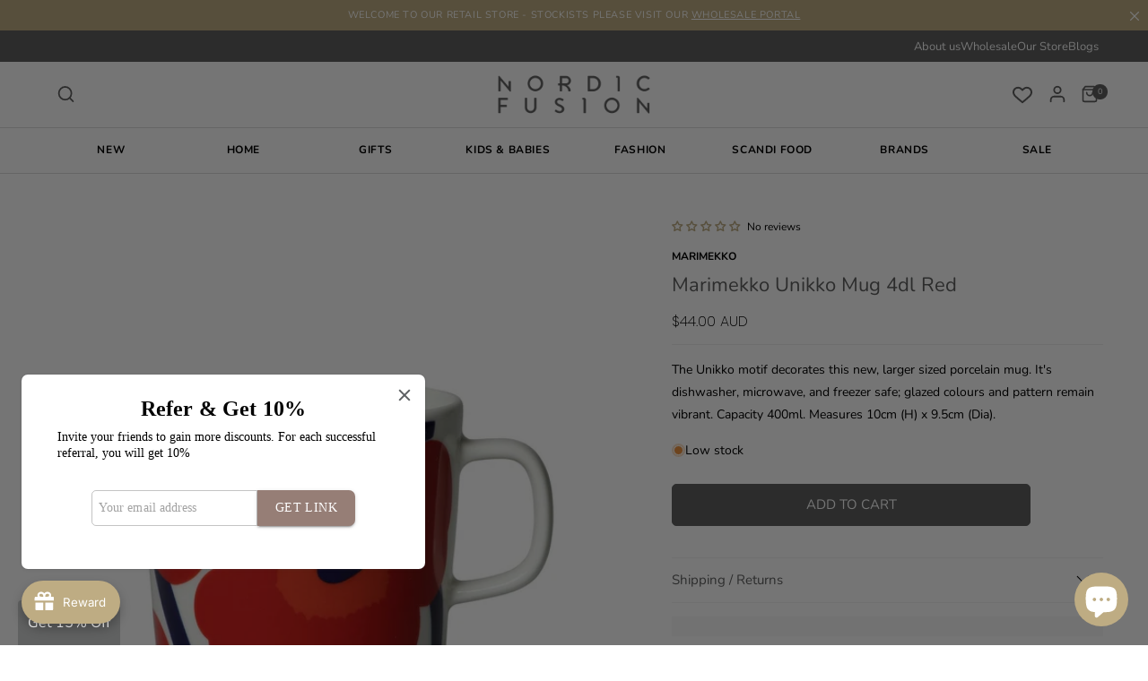

--- FILE ---
content_type: text/html; charset=utf-8
request_url: https://www.nordicfusion.com.au/products/unikko-mug-4dl-red
body_size: 91857
content:
<!doctype html>
<html class="no-js" lang="en">
  <head>

 
    <!-- Added by AVADA HelpCenter FAQs -->
   <script>
   window.AVADA_APP_FAQS_STATUS = window.AVADA_APP_FAQS_STATUS || {};
   window.AVADA_FAQ = window.AVADA_FAQS || {};
   window.AVADA_FAQ={"categories":[{"categoryId":"gFNrmWbh0u6bHgsDF9NN","defaultCategoryId":1,"createdAt":"2023-07-23T23:43:05.409Z","featured":true,"question":"Order \u0026 Shipping","icon":"cart","index":1,"position":1,"published":true,"shopId":"3fJ5k15AMNYy0Xu2AtuP","questions":[{"featured":true,"questionId":"03rojQ0KPkf1vFczgsu7","defaultQuestionId":1,"index":1,"published":true,"title":"How long will it take to receive my order?"},{"featured":true,"questionId":"ajssWOllBCaGU5zRmibp","defaultQuestionId":2,"index":2,"published":true,"title":"How to track my order?"},{"featured":true,"questionId":"gmErdiVv9iAY3nOwrVvW","defaultQuestionId":3,"index":3,"published":true,"title":"Do you ship internationally?"},{"featured":true,"questionId":"ClSsihypTuRBQGLzeNEb","defaultQuestionId":4,"index":4,"published":true,"title":"I never got my order, what to do?"}],"updatedAt":"2023-07-23T23:43:08.644Z"},{"categoryId":"QS4hfasdgqsHCxszJJFQ","defaultCategoryId":2,"createdAt":"2023-07-23T23:43:05.410Z","featured":true,"question":"Exchange \u0026 Return","icon":"exchange","index":1,"position":2,"published":true,"shopId":"3fJ5k15AMNYy0Xu2AtuP","questions":[{"featured":true,"questionId":"bAbHBEilT0NOENte9VST","defaultQuestionId":5,"index":1,"published":true,"title":"What is your return policy?"},{"featured":true,"questionId":"jodu06jDhl6tFNayC18Q","defaultQuestionId":6,"index":2,"published":true,"title":"Can I exchange an item?"}],"updatedAt":"2023-07-23T23:43:08.644Z"}],"faqPageSetting":{"categoryColor":"#17428E","answerTextColor":"#808080","description":"Got a question? We're here to answer!","questionTextColor":"#FFFFFF","descriptionColor":"#909090","answerBackgroundColor":"#F4F4F4","faqPageCustomCss":"","q\u0026aFont":"Roboto","headerColor":"#17428E","fontFamily":"Roboto","questionBackgroundColor":"#2E67CC","header":"Frequently Asked Questions","theme":"avada-faq-page","shopId":"3fJ5k15AMNYy0Xu2AtuP","id":"QtEkT08Nqbpqj4Y4sWN9"},"questions":[{"defaultCategoryId":1,"createdAt":"2023-07-23T23:43:05.411Z","defaultQuestionId":1,"question":"How long will it take to receive my order?","answer":"Typically it takes 3-5 business days to receive your order. We’re doing our best to deliver it promptly for you. ","shopId":"3fJ5k15AMNYy0Xu2AtuP","categoryId":"gFNrmWbh0u6bHgsDF9NN","updatedAt":"2023-07-23T23:43:08.643Z","questionId":"03rojQ0KPkf1vFczgsu7"},{"defaultCategoryId":1,"createdAt":"2023-07-23T23:43:05.412Z","defaultQuestionId":4,"question":"I never got my order, what to do?","answer":"Please make sure you tracked your order from our Tracking page. Or call us at hotline: 123456XXX","shopId":"3fJ5k15AMNYy0Xu2AtuP","categoryId":"gFNrmWbh0u6bHgsDF9NN","updatedAt":"2023-07-23T23:43:08.643Z","questionId":"ClSsihypTuRBQGLzeNEb"},{"defaultCategoryId":1,"createdAt":"2023-07-23T23:43:05.411Z","defaultQuestionId":2,"question":"How to track my order?","answer":"\u003cp\u003ePlease track your order at our Tracking page \u003ca href=\"https:\/\/17track.net\/en\" rel=\"noopener noreferrer\" target=\"_blank\"\u003ehttps:\/\/17track.net\/en\u003c\/a\u003e\u003c\/p\u003e","shopId":"3fJ5k15AMNYy0Xu2AtuP","categoryId":"gFNrmWbh0u6bHgsDF9NN","updatedAt":"2023-07-23T23:43:08.643Z","questionId":"ajssWOllBCaGU5zRmibp"},{"defaultCategoryId":2,"createdAt":"2023-07-23T23:43:05.412Z","defaultQuestionId":5,"question":"What is your return policy?","answer":"\u003cp\u003ePlease check our return\/refund\/exchange policy \u003ca href=\"https:\/\/nordic-fusion-store.myshopify.com\/policies\/refund-policy\" rel=\"noopener noreferrer\" target=\"_blank\"\u003ehere\u003c\/a\u003e.\u003c\/p\u003e","shopId":"3fJ5k15AMNYy0Xu2AtuP","categoryId":"QS4hfasdgqsHCxszJJFQ","updatedAt":"2023-07-23T23:43:08.643Z","questionId":"bAbHBEilT0NOENte9VST"},{"defaultCategoryId":1,"createdAt":"2023-07-23T23:43:05.411Z","defaultQuestionId":3,"question":"Do you ship internationally?","answer":"Yes, we do ship internationally. The shipping fee may vary depending on your location.","shopId":"3fJ5k15AMNYy0Xu2AtuP","categoryId":"gFNrmWbh0u6bHgsDF9NN","updatedAt":"2023-07-23T23:43:08.643Z","questionId":"gmErdiVv9iAY3nOwrVvW"},{"defaultCategoryId":2,"createdAt":"2023-07-23T23:43:05.413Z","defaultQuestionId":6,"question":"Can I exchange an item?","answer":"\u003cp\u003eYou can exchange an item with a higher-price item or the same item with a different size. See detailed policy \u003ca href=\"https:\/\/nordic-fusion-store.myshopify.com\/policies\/refund-policy\" rel=\"noopener noreferrer\" target=\"_blank\"\u003ehere\u003c\/a\u003e.\u003c\/p\u003e\u003c\/p\u003e","shopId":"3fJ5k15AMNYy0Xu2AtuP","categoryId":"QS4hfasdgqsHCxszJJFQ","updatedAt":"2023-07-23T23:43:08.644Z","questionId":"jodu06jDhl6tFNayC18Q"}],"shop":{"disableWatermark":false,"plan":"free","email":"sales@nordicfusion.com.au"},"widgetSetting":{"hideOnMobile":false,"brandColor":"#2B42E7","appCss":"","icon":"question","description":"How can I help you?","isFeaturedArticles":true,"createdAt":"2023-07-23T23:43:07.206Z","isOrderTracking":true,"actionColor":"#FFFFFF","btnPopupColor":"#2B42E7","theme":"basic","shopId":"3fJ5k15AMNYy0Xu2AtuP","customCss":"","contactMethod":{"skype":{"resTimeSuffix":"hour","firstMessage":"Hi there! 👋 How can I help you?","active":false,"shopName":"{{shop_name}}","resTimeValue":"1","title":"Skype","value":""},"whatsApp":{"resTimeSuffix":"hour","firstMessage":"Hi there! 👋 How can I help you?","active":true,"shopName":"{{shop_name}}","resTimeValue":"1","title":"WhatsApp","value":""},"messenger":{"resTimeSuffix":"hour","firstMessage":"Hi there! 👋 How can I help you?","active":false,"shopName":"{{shop_name}}","resTimeValue":"1","title":"Messenger","value":""},"line":{"resTimeSuffix":"hour","firstMessage":"Hi there! 👋 How can I help you?","active":false,"shopName":"{{shop_name}}","resTimeValue":"1","title":"Line","value":""},"telegram":{"resTimeSuffix":"hour","firstMessage":"Hi there! 👋 How can I help you?","active":false,"shopName":"{{shop_name}}","resTimeValue":"1","title":"Telegram","value":""},"weChat":{"resTimeSuffix":"hour","firstMessage":"Hi there! 👋 How can I help you?","active":false,"shopName":"{{shop_name}}","resTimeValue":"1","title":"WeChat","value":""},"instagram":{"resTimeSuffix":"hour","firstMessage":"Hi there! 👋 How can I help you?","active":false,"shopName":"{{shop_name}}","resTimeValue":"1","title":"Instagram","value":""},"phoneCall":{"resTimeSuffix":"hour","firstMessage":"Hi there! 👋 How can I help you?","active":false,"shopName":"{{shop_name}}","resTimeValue":"1","title":"Phone Call","value":""},"email":{"resTimeSuffix":"hour","firstMessage":"Hi there! 👋 How can I help you?","active":false,"shopName":"{{shop_name}}","resTimeValue":"1","title":"Email","value":""}},"backBtnLabel":"Back","defaultContactMethod":"whatsApp","contentTextFont":"Roboto","welcomeText":"Hi 👋","floatBtnLabel":"","removeBranding":false,"textColor":"#1D1D1D","isContactUs":true,"isCategory":true,"isCustom":true,"floatBtnPosition":"bottom_right","textFont":"Roboto","id":"lUW1rn5QNxkDhksQedFL"}};
   window.AVADA_APP_FAQS_STATUS.shopId = '3fJ5k15AMNYy0Xu2AtuP';
   window.AVADA_APP_FAQS_STATUS.statusFAQOnWidget = true;
   window.AVADA_APP_FAQS_STATUS.shopLogo = "\/\/www.nordicfusion.com.au\/cdn\/shop\/files\/Logo_for_Shopify_1.png?v=1689664541";
 </script>
   <!-- /Added by AVADA HelpCenter FAQs -->

    <meta charset="utf-8">
    
<!-- Preconnect for Google Fonts -->
<link rel="preconnect" href="https://fonts.googleapis.com" crossorigin>
<link rel="preconnect" href="https://fonts.gstatic.com" crossorigin>

<meta http-equiv="X-UA-Compatible" content="IE=edge">
<meta name="viewport" content="width=device-width,initial-scale=1">

    <meta http-equiv="X-UA-Compatible" content="IE=edge">
    <meta name="viewport" content="width=device-width,initial-scale=1">
    <meta name="theme-color" content="">
    <link rel="canonical" href="https://www.nordicfusion.com.au/products/unikko-mug-4dl-red">
    <link rel="preconnect" href="https://cdn.shopify.com" crossorigin><link rel="icon" type="image/png" href="//www.nordicfusion.com.au/cdn/shop/files/favicon.webp?crop=center&height=32&v=1688526964&width=32"><link rel="preconnect" href="https://fonts.shopifycdn.com" crossorigin><title>
      Nordic Fusion | Marimekko Unikko Mug 4dl red
 &ndash; Nordic Fusion Store</title>

    
      <meta name="description" content="Shop Unikko Mug 4dl red at Nordic Fusion. The Unikko motif decorates this new, larger sized porcelain mug. It&#39;s dishwasher, microwave, and freezer safe; glazed colors and pattern remain vibrant.">
    

    

<meta property="og:site_name" content="Nordic Fusion Store">
<meta property="og:url" content="https://www.nordicfusion.com.au/products/unikko-mug-4dl-red">
<meta property="og:title" content="Nordic Fusion | Marimekko Unikko Mug 4dl red">
<meta property="og:type" content="product">
<meta property="og:description" content="Shop Unikko Mug 4dl red at Nordic Fusion. The Unikko motif decorates this new, larger sized porcelain mug. It&#39;s dishwasher, microwave, and freezer safe; glazed colors and pattern remain vibrant."><meta property="og:image" content="http://www.nordicfusion.com.au/cdn/shop/products/86067719001.jpg?v=1685676172">
  <meta property="og:image:secure_url" content="https://www.nordicfusion.com.au/cdn/shop/products/86067719001.jpg?v=1685676172">
  <meta property="og:image:width" content="1248">
  <meta property="og:image:height" content="1200"><meta property="og:price:amount" content="44.00">
  <meta property="og:price:currency" content="AUD"><meta name="twitter:card" content="summary_large_image">
<meta name="twitter:title" content="Nordic Fusion | Marimekko Unikko Mug 4dl red">
<meta name="twitter:description" content="Shop Unikko Mug 4dl red at Nordic Fusion. The Unikko motif decorates this new, larger sized porcelain mug. It&#39;s dishwasher, microwave, and freezer safe; glazed colors and pattern remain vibrant.">


    <script src="//www.nordicfusion.com.au/cdn/shop/t/29/assets/constants.js?v=165488195745554878101745710716" defer="defer"></script>
    <script src="//www.nordicfusion.com.au/cdn/shop/t/29/assets/pubsub.js?v=2921868252632587581745710726" defer="defer"></script>
    <script src="//www.nordicfusion.com.au/cdn/shop/t/29/assets/global.js?v=6861015073945467851745710720" defer="defer"></script>
    <script src="//www.nordicfusion.com.au/cdn/shop/t/29/assets/swiper-bundle.min.js?v=87523828300258104001745710737" defer="defer"></script>
    <style>
.slider-button {display:none;}
@media all and (max-width: 989px) {
  .featured-products__search {
    display: none;
  }
}
</style>
    <script>window.performance && window.performance.mark && window.performance.mark('shopify.content_for_header.start');</script><meta name="facebook-domain-verification" content="zf6vee7sc5pdjt1slaa0slvac7m7bj">
<meta name="google-site-verification" content="sP5A1BNRSohk52VM3PsBRNNe_R3n-Y6vRwA-YHZY4Ug">
<meta id="shopify-digital-wallet" name="shopify-digital-wallet" content="/76107481391/digital_wallets/dialog">
<meta name="shopify-checkout-api-token" content="3f0868f07ae58fd8df9f2291a7748f6f">
<link rel="alternate" type="application/json+oembed" href="https://www.nordicfusion.com.au/products/unikko-mug-4dl-red.oembed">
<script async="async" src="/checkouts/internal/preloads.js?locale=en-AU"></script>
<link rel="preconnect" href="https://shop.app" crossorigin="anonymous">
<script async="async" src="https://shop.app/checkouts/internal/preloads.js?locale=en-AU&shop_id=76107481391" crossorigin="anonymous"></script>
<script id="apple-pay-shop-capabilities" type="application/json">{"shopId":76107481391,"countryCode":"AU","currencyCode":"AUD","merchantCapabilities":["supports3DS"],"merchantId":"gid:\/\/shopify\/Shop\/76107481391","merchantName":"Nordic Fusion Store","requiredBillingContactFields":["postalAddress","email"],"requiredShippingContactFields":["postalAddress","email"],"shippingType":"shipping","supportedNetworks":["visa","masterCard","amex","jcb"],"total":{"type":"pending","label":"Nordic Fusion Store","amount":"1.00"},"shopifyPaymentsEnabled":true,"supportsSubscriptions":true}</script>
<script id="shopify-features" type="application/json">{"accessToken":"3f0868f07ae58fd8df9f2291a7748f6f","betas":["rich-media-storefront-analytics"],"domain":"www.nordicfusion.com.au","predictiveSearch":true,"shopId":76107481391,"locale":"en"}</script>
<script>var Shopify = Shopify || {};
Shopify.shop = "nordic-fusion-store.myshopify.com";
Shopify.locale = "en";
Shopify.currency = {"active":"AUD","rate":"1.0"};
Shopify.country = "AU";
Shopify.theme = {"name":"Nordic Fusion - GTM Fix","id":177456513327,"schema_name":null,"schema_version":null,"theme_store_id":null,"role":"main"};
Shopify.theme.handle = "null";
Shopify.theme.style = {"id":null,"handle":null};
Shopify.cdnHost = "www.nordicfusion.com.au/cdn";
Shopify.routes = Shopify.routes || {};
Shopify.routes.root = "/";</script>
<script type="module">!function(o){(o.Shopify=o.Shopify||{}).modules=!0}(window);</script>
<script>!function(o){function n(){var o=[];function n(){o.push(Array.prototype.slice.apply(arguments))}return n.q=o,n}var t=o.Shopify=o.Shopify||{};t.loadFeatures=n(),t.autoloadFeatures=n()}(window);</script>
<script>
  window.ShopifyPay = window.ShopifyPay || {};
  window.ShopifyPay.apiHost = "shop.app\/pay";
  window.ShopifyPay.redirectState = null;
</script>
<script id="shop-js-analytics" type="application/json">{"pageType":"product"}</script>
<script defer="defer" async type="module" src="//www.nordicfusion.com.au/cdn/shopifycloud/shop-js/modules/v2/client.init-shop-cart-sync_C5BV16lS.en.esm.js"></script>
<script defer="defer" async type="module" src="//www.nordicfusion.com.au/cdn/shopifycloud/shop-js/modules/v2/chunk.common_CygWptCX.esm.js"></script>
<script type="module">
  await import("//www.nordicfusion.com.au/cdn/shopifycloud/shop-js/modules/v2/client.init-shop-cart-sync_C5BV16lS.en.esm.js");
await import("//www.nordicfusion.com.au/cdn/shopifycloud/shop-js/modules/v2/chunk.common_CygWptCX.esm.js");

  window.Shopify.SignInWithShop?.initShopCartSync?.({"fedCMEnabled":true,"windoidEnabled":true});

</script>
<script>
  window.Shopify = window.Shopify || {};
  if (!window.Shopify.featureAssets) window.Shopify.featureAssets = {};
  window.Shopify.featureAssets['shop-js'] = {"shop-cart-sync":["modules/v2/client.shop-cart-sync_ZFArdW7E.en.esm.js","modules/v2/chunk.common_CygWptCX.esm.js"],"init-fed-cm":["modules/v2/client.init-fed-cm_CmiC4vf6.en.esm.js","modules/v2/chunk.common_CygWptCX.esm.js"],"shop-button":["modules/v2/client.shop-button_tlx5R9nI.en.esm.js","modules/v2/chunk.common_CygWptCX.esm.js"],"shop-cash-offers":["modules/v2/client.shop-cash-offers_DOA2yAJr.en.esm.js","modules/v2/chunk.common_CygWptCX.esm.js","modules/v2/chunk.modal_D71HUcav.esm.js"],"init-windoid":["modules/v2/client.init-windoid_sURxWdc1.en.esm.js","modules/v2/chunk.common_CygWptCX.esm.js"],"shop-toast-manager":["modules/v2/client.shop-toast-manager_ClPi3nE9.en.esm.js","modules/v2/chunk.common_CygWptCX.esm.js"],"init-shop-email-lookup-coordinator":["modules/v2/client.init-shop-email-lookup-coordinator_B8hsDcYM.en.esm.js","modules/v2/chunk.common_CygWptCX.esm.js"],"init-shop-cart-sync":["modules/v2/client.init-shop-cart-sync_C5BV16lS.en.esm.js","modules/v2/chunk.common_CygWptCX.esm.js"],"avatar":["modules/v2/client.avatar_BTnouDA3.en.esm.js"],"pay-button":["modules/v2/client.pay-button_FdsNuTd3.en.esm.js","modules/v2/chunk.common_CygWptCX.esm.js"],"init-customer-accounts":["modules/v2/client.init-customer-accounts_DxDtT_ad.en.esm.js","modules/v2/client.shop-login-button_C5VAVYt1.en.esm.js","modules/v2/chunk.common_CygWptCX.esm.js","modules/v2/chunk.modal_D71HUcav.esm.js"],"init-shop-for-new-customer-accounts":["modules/v2/client.init-shop-for-new-customer-accounts_ChsxoAhi.en.esm.js","modules/v2/client.shop-login-button_C5VAVYt1.en.esm.js","modules/v2/chunk.common_CygWptCX.esm.js","modules/v2/chunk.modal_D71HUcav.esm.js"],"shop-login-button":["modules/v2/client.shop-login-button_C5VAVYt1.en.esm.js","modules/v2/chunk.common_CygWptCX.esm.js","modules/v2/chunk.modal_D71HUcav.esm.js"],"init-customer-accounts-sign-up":["modules/v2/client.init-customer-accounts-sign-up_CPSyQ0Tj.en.esm.js","modules/v2/client.shop-login-button_C5VAVYt1.en.esm.js","modules/v2/chunk.common_CygWptCX.esm.js","modules/v2/chunk.modal_D71HUcav.esm.js"],"shop-follow-button":["modules/v2/client.shop-follow-button_Cva4Ekp9.en.esm.js","modules/v2/chunk.common_CygWptCX.esm.js","modules/v2/chunk.modal_D71HUcav.esm.js"],"checkout-modal":["modules/v2/client.checkout-modal_BPM8l0SH.en.esm.js","modules/v2/chunk.common_CygWptCX.esm.js","modules/v2/chunk.modal_D71HUcav.esm.js"],"lead-capture":["modules/v2/client.lead-capture_Bi8yE_yS.en.esm.js","modules/v2/chunk.common_CygWptCX.esm.js","modules/v2/chunk.modal_D71HUcav.esm.js"],"shop-login":["modules/v2/client.shop-login_D6lNrXab.en.esm.js","modules/v2/chunk.common_CygWptCX.esm.js","modules/v2/chunk.modal_D71HUcav.esm.js"],"payment-terms":["modules/v2/client.payment-terms_CZxnsJam.en.esm.js","modules/v2/chunk.common_CygWptCX.esm.js","modules/v2/chunk.modal_D71HUcav.esm.js"]};
</script>
<script>(function() {
  var isLoaded = false;
  function asyncLoad() {
    if (isLoaded) return;
    isLoaded = true;
    var urls = ["https:\/\/joy.avada.io\/scripttag\/avada-joy-tracking.min.js?shop=nordic-fusion-store.myshopify.com","https:\/\/static.klaviyo.com\/onsite\/js\/klaviyo.js?company_id=UaZRJ4\u0026shop=nordic-fusion-store.myshopify.com","https:\/\/cdn.nfcube.com\/instafeed-f0c286919071c252bed14ae74cb82684.js?shop=nordic-fusion-store.myshopify.com"];
    for (var i = 0; i < urls.length; i++) {
      var s = document.createElement('script');
      s.type = 'text/javascript';
      s.async = true;
      s.src = urls[i];
      var x = document.getElementsByTagName('script')[0];
      x.parentNode.insertBefore(s, x);
    }
  };
  if(window.attachEvent) {
    window.attachEvent('onload', asyncLoad);
  } else {
    window.addEventListener('load', asyncLoad, false);
  }
})();</script>
<script id="__st">var __st={"a":76107481391,"offset":39600,"reqid":"a5652e2a-3a8d-4e80-8b7d-2172fca85bb8-1768673809","pageurl":"www.nordicfusion.com.au\/products\/unikko-mug-4dl-red","u":"cab0b4add530","p":"product","rtyp":"product","rid":8350116708655};</script>
<script>window.ShopifyPaypalV4VisibilityTracking = true;</script>
<script id="captcha-bootstrap">!function(){'use strict';const t='contact',e='account',n='new_comment',o=[[t,t],['blogs',n],['comments',n],[t,'customer']],c=[[e,'customer_login'],[e,'guest_login'],[e,'recover_customer_password'],[e,'create_customer']],r=t=>t.map((([t,e])=>`form[action*='/${t}']:not([data-nocaptcha='true']) input[name='form_type'][value='${e}']`)).join(','),a=t=>()=>t?[...document.querySelectorAll(t)].map((t=>t.form)):[];function s(){const t=[...o],e=r(t);return a(e)}const i='password',u='form_key',d=['recaptcha-v3-token','g-recaptcha-response','h-captcha-response',i],f=()=>{try{return window.sessionStorage}catch{return}},m='__shopify_v',_=t=>t.elements[u];function p(t,e,n=!1){try{const o=window.sessionStorage,c=JSON.parse(o.getItem(e)),{data:r}=function(t){const{data:e,action:n}=t;return t[m]||n?{data:e,action:n}:{data:t,action:n}}(c);for(const[e,n]of Object.entries(r))t.elements[e]&&(t.elements[e].value=n);n&&o.removeItem(e)}catch(o){console.error('form repopulation failed',{error:o})}}const l='form_type',E='cptcha';function T(t){t.dataset[E]=!0}const w=window,h=w.document,L='Shopify',v='ce_forms',y='captcha';let A=!1;((t,e)=>{const n=(g='f06e6c50-85a8-45c8-87d0-21a2b65856fe',I='https://cdn.shopify.com/shopifycloud/storefront-forms-hcaptcha/ce_storefront_forms_captcha_hcaptcha.v1.5.2.iife.js',D={infoText:'Protected by hCaptcha',privacyText:'Privacy',termsText:'Terms'},(t,e,n)=>{const o=w[L][v],c=o.bindForm;if(c)return c(t,g,e,D).then(n);var r;o.q.push([[t,g,e,D],n]),r=I,A||(h.body.append(Object.assign(h.createElement('script'),{id:'captcha-provider',async:!0,src:r})),A=!0)});var g,I,D;w[L]=w[L]||{},w[L][v]=w[L][v]||{},w[L][v].q=[],w[L][y]=w[L][y]||{},w[L][y].protect=function(t,e){n(t,void 0,e),T(t)},Object.freeze(w[L][y]),function(t,e,n,w,h,L){const[v,y,A,g]=function(t,e,n){const i=e?o:[],u=t?c:[],d=[...i,...u],f=r(d),m=r(i),_=r(d.filter((([t,e])=>n.includes(e))));return[a(f),a(m),a(_),s()]}(w,h,L),I=t=>{const e=t.target;return e instanceof HTMLFormElement?e:e&&e.form},D=t=>v().includes(t);t.addEventListener('submit',(t=>{const e=I(t);if(!e)return;const n=D(e)&&!e.dataset.hcaptchaBound&&!e.dataset.recaptchaBound,o=_(e),c=g().includes(e)&&(!o||!o.value);(n||c)&&t.preventDefault(),c&&!n&&(function(t){try{if(!f())return;!function(t){const e=f();if(!e)return;const n=_(t);if(!n)return;const o=n.value;o&&e.removeItem(o)}(t);const e=Array.from(Array(32),(()=>Math.random().toString(36)[2])).join('');!function(t,e){_(t)||t.append(Object.assign(document.createElement('input'),{type:'hidden',name:u})),t.elements[u].value=e}(t,e),function(t,e){const n=f();if(!n)return;const o=[...t.querySelectorAll(`input[type='${i}']`)].map((({name:t})=>t)),c=[...d,...o],r={};for(const[a,s]of new FormData(t).entries())c.includes(a)||(r[a]=s);n.setItem(e,JSON.stringify({[m]:1,action:t.action,data:r}))}(t,e)}catch(e){console.error('failed to persist form',e)}}(e),e.submit())}));const S=(t,e)=>{t&&!t.dataset[E]&&(n(t,e.some((e=>e===t))),T(t))};for(const o of['focusin','change'])t.addEventListener(o,(t=>{const e=I(t);D(e)&&S(e,y())}));const B=e.get('form_key'),M=e.get(l),P=B&&M;t.addEventListener('DOMContentLoaded',(()=>{const t=y();if(P)for(const e of t)e.elements[l].value===M&&p(e,B);[...new Set([...A(),...v().filter((t=>'true'===t.dataset.shopifyCaptcha))])].forEach((e=>S(e,t)))}))}(h,new URLSearchParams(w.location.search),n,t,e,['guest_login'])})(!0,!0)}();</script>
<script integrity="sha256-4kQ18oKyAcykRKYeNunJcIwy7WH5gtpwJnB7kiuLZ1E=" data-source-attribution="shopify.loadfeatures" defer="defer" src="//www.nordicfusion.com.au/cdn/shopifycloud/storefront/assets/storefront/load_feature-a0a9edcb.js" crossorigin="anonymous"></script>
<script crossorigin="anonymous" defer="defer" src="//www.nordicfusion.com.au/cdn/shopifycloud/storefront/assets/shopify_pay/storefront-65b4c6d7.js?v=20250812"></script>
<script data-source-attribution="shopify.dynamic_checkout.dynamic.init">var Shopify=Shopify||{};Shopify.PaymentButton=Shopify.PaymentButton||{isStorefrontPortableWallets:!0,init:function(){window.Shopify.PaymentButton.init=function(){};var t=document.createElement("script");t.src="https://www.nordicfusion.com.au/cdn/shopifycloud/portable-wallets/latest/portable-wallets.en.js",t.type="module",document.head.appendChild(t)}};
</script>
<script data-source-attribution="shopify.dynamic_checkout.buyer_consent">
  function portableWalletsHideBuyerConsent(e){var t=document.getElementById("shopify-buyer-consent"),n=document.getElementById("shopify-subscription-policy-button");t&&n&&(t.classList.add("hidden"),t.setAttribute("aria-hidden","true"),n.removeEventListener("click",e))}function portableWalletsShowBuyerConsent(e){var t=document.getElementById("shopify-buyer-consent"),n=document.getElementById("shopify-subscription-policy-button");t&&n&&(t.classList.remove("hidden"),t.removeAttribute("aria-hidden"),n.addEventListener("click",e))}window.Shopify?.PaymentButton&&(window.Shopify.PaymentButton.hideBuyerConsent=portableWalletsHideBuyerConsent,window.Shopify.PaymentButton.showBuyerConsent=portableWalletsShowBuyerConsent);
</script>
<script data-source-attribution="shopify.dynamic_checkout.cart.bootstrap">document.addEventListener("DOMContentLoaded",(function(){function t(){return document.querySelector("shopify-accelerated-checkout-cart, shopify-accelerated-checkout")}if(t())Shopify.PaymentButton.init();else{new MutationObserver((function(e,n){t()&&(Shopify.PaymentButton.init(),n.disconnect())})).observe(document.body,{childList:!0,subtree:!0})}}));
</script>
<script id='scb4127' type='text/javascript' async='' src='https://www.nordicfusion.com.au/cdn/shopifycloud/privacy-banner/storefront-banner.js'></script><link id="shopify-accelerated-checkout-styles" rel="stylesheet" media="screen" href="https://www.nordicfusion.com.au/cdn/shopifycloud/portable-wallets/latest/accelerated-checkout-backwards-compat.css" crossorigin="anonymous">
<style id="shopify-accelerated-checkout-cart">
        #shopify-buyer-consent {
  margin-top: 1em;
  display: inline-block;
  width: 100%;
}

#shopify-buyer-consent.hidden {
  display: none;
}

#shopify-subscription-policy-button {
  background: none;
  border: none;
  padding: 0;
  text-decoration: underline;
  font-size: inherit;
  cursor: pointer;
}

#shopify-subscription-policy-button::before {
  box-shadow: none;
}

      </style>
<script id="sections-script" data-sections="header,footer" defer="defer" src="//www.nordicfusion.com.au/cdn/shop/t/29/compiled_assets/scripts.js?14094"></script>
<script>window.performance && window.performance.mark && window.performance.mark('shopify.content_for_header.end');</script>


    <style data-shopify>
      @font-face {
  font-family: Nunito;
  font-weight: 400;
  font-style: normal;
  font-display: swap;
  src: url("//www.nordicfusion.com.au/cdn/fonts/nunito/nunito_n4.fc49103dc396b42cae9460289072d384b6c6eb63.woff2") format("woff2"),
       url("//www.nordicfusion.com.au/cdn/fonts/nunito/nunito_n4.5d26d13beeac3116db2479e64986cdeea4c8fbdd.woff") format("woff");
}

      @font-face {
  font-family: Nunito;
  font-weight: 700;
  font-style: normal;
  font-display: swap;
  src: url("//www.nordicfusion.com.au/cdn/fonts/nunito/nunito_n7.37cf9b8cf43b3322f7e6e13ad2aad62ab5dc9109.woff2") format("woff2"),
       url("//www.nordicfusion.com.au/cdn/fonts/nunito/nunito_n7.45cfcfadc6630011252d54d5f5a2c7c98f60d5de.woff") format("woff");
}

      @font-face {
  font-family: Nunito;
  font-weight: 400;
  font-style: italic;
  font-display: swap;
  src: url("//www.nordicfusion.com.au/cdn/fonts/nunito/nunito_i4.fd53bf99043ab6c570187ed42d1b49192135de96.woff2") format("woff2"),
       url("//www.nordicfusion.com.au/cdn/fonts/nunito/nunito_i4.cb3876a003a73aaae5363bb3e3e99d45ec598cc6.woff") format("woff");
}

      @font-face {
  font-family: Nunito;
  font-weight: 700;
  font-style: italic;
  font-display: swap;
  src: url("//www.nordicfusion.com.au/cdn/fonts/nunito/nunito_i7.3f8ba2027bc9ceb1b1764ecab15bae73f86c4632.woff2") format("woff2"),
       url("//www.nordicfusion.com.au/cdn/fonts/nunito/nunito_i7.82bfb5f86ec77ada3c9f660da22064c2e46e1469.woff") format("woff");
}

      @font-face {
  font-family: Nunito;
  font-weight: 400;
  font-style: normal;
  font-display: swap;
  src: url("//www.nordicfusion.com.au/cdn/fonts/nunito/nunito_n4.fc49103dc396b42cae9460289072d384b6c6eb63.woff2") format("woff2"),
       url("//www.nordicfusion.com.au/cdn/fonts/nunito/nunito_n4.5d26d13beeac3116db2479e64986cdeea4c8fbdd.woff") format("woff");
}


      :root {
        --font-body-family: Nunito, sans-serif;
        --font-body-style: normal;
        --font-body-weight: 400;
        --font-body-weight-bold: 700;

        --navigation-scale: 18;
        --font-heading-family: Nunito, sans-serif;
        --font-heading-style: normal;
        --font-heading-weight: 400;

        --font-body-scale: 1.0;
        --font-heading-scale: 1.0;

        --color-base-text: 96, 97, 97;
        --color-shadow: 96, 97, 97;
        --color-base-background-1: 255, 255, 255;
        --color-base-background-2: 249, 249, 249;
        --color-base-solid-button-labels: 255, 255, 255;
        --color-base-outline-button-labels: 96, 97, 97;
        --color-base-accent-1: 190, 172, 131;
        --color-base-accent-2: 96, 97, 97;
        --payment-terms-background-color: #ffffff;

        --gradient-base-background-1: #ffffff;
        --gradient-base-background-2: #f9f9f9;
        --gradient-base-accent-1: #beac83;
        --gradient-base-accent-2: #606161;

        --media-padding: px;
        --media-border-opacity: 0.05;
        --media-border-width: 1px;
        --media-radius: 0px;
        --media-shadow-opacity: 0.0;
        --media-shadow-horizontal-offset: 0px;
        --media-shadow-vertical-offset: 4px;
        --media-shadow-blur-radius: 5px;
        --media-shadow-visible: 0;

        --page-width: 160rem;
        --page-width-margin: 0rem;

        --product-card-image-padding: 0.0rem;
        --product-card-corner-radius: 0.4rem;
        --product-card-text-alignment: left;
        --product-card-border-width: 0.0rem;
        --product-card-border-opacity: 0.1;
        --product-card-shadow-opacity: 0.0;
        --product-card-shadow-visible: 0;
        --product-card-shadow-horizontal-offset: 0.0rem;
        --product-card-shadow-vertical-offset: 0.4rem;
        --product-card-shadow-blur-radius: 0.5rem;

        --collection-card-image-padding: 0.0rem;
        --collection-card-corner-radius: 0.4rem;
        --collection-card-text-alignment: left;
        --collection-card-border-width: 0.0rem;
        --collection-card-border-opacity: 0.1;
        --collection-card-shadow-opacity: 0.0;
        --collection-card-shadow-visible: 0;
        --collection-card-shadow-horizontal-offset: 0.0rem;
        --collection-card-shadow-vertical-offset: 0.4rem;
        --collection-card-shadow-blur-radius: 0.5rem;

        --blog-card-image-padding: 0.0rem;
        --blog-card-corner-radius: 0.4rem;
        --blog-card-text-alignment: left;
        --blog-card-border-width: 0.0rem;
        --blog-card-border-opacity: 0.1;
        --blog-card-shadow-opacity: 0.0;
        --blog-card-shadow-visible: 0;
        --blog-card-shadow-horizontal-offset: 0.0rem;
        --blog-card-shadow-vertical-offset: 0.4rem;
        --blog-card-shadow-blur-radius: 0.5rem;

        --badge-corner-radius: 4.0rem;

        --popup-border-width: 1px;
        --popup-border-opacity: 0.1;
        --popup-corner-radius: 0px;
        --popup-shadow-opacity: 0.0;
        --popup-shadow-horizontal-offset: 0px;
        --popup-shadow-vertical-offset: 4px;
        --popup-shadow-blur-radius: 5px;

        --drawer-border-width: 1px;
        --drawer-border-opacity: 0.1;
        --drawer-shadow-opacity: 0.0;
        --drawer-shadow-horizontal-offset: 0px;
        --drawer-shadow-vertical-offset: 4px;
        --drawer-shadow-blur-radius: 5px;

        --spacing-sections-desktop: 0px;
        --spacing-sections-mobile: 0px;

        --grid-desktop-vertical-spacing: 8px;
        --grid-desktop-horizontal-spacing: 8px;
        --grid-mobile-vertical-spacing: 4px;
        --grid-mobile-horizontal-spacing: 4px;

        --text-boxes-border-opacity: 0.1;
        --text-boxes-border-width: 0px;
        --text-boxes-radius: 4px;
        --text-boxes-shadow-opacity: 0.0;
        --text-boxes-shadow-visible: 0;
        --text-boxes-shadow-horizontal-offset: 0px;
        --text-boxes-shadow-vertical-offset: 4px;
        --text-boxes-shadow-blur-radius: 5px;

        --buttons-radius: 4px;
        --buttons-radius-outset: 5px;
        --buttons-border-width: 1px;
        --buttons-border-opacity: 1.0;
        --buttons-shadow-opacity: 0.0;
        --buttons-shadow-visible: 0;
        --buttons-shadow-horizontal-offset: 0px;
        --buttons-shadow-vertical-offset: 4px;
        --buttons-shadow-blur-radius: 5px;
        --buttons-border-offset: 0.3px;

        --inputs-radius: 4px;
        --inputs-border-width: 1px;
        --inputs-border-opacity: 0.55;
        --inputs-shadow-opacity: 0.0;
        --inputs-shadow-horizontal-offset: 0px;
        --inputs-margin-offset: 0px;
        --inputs-shadow-vertical-offset: 4px;
        --inputs-shadow-blur-radius: 5px;
        --inputs-radius-outset: 5px;

        --variant-pills-radius: 4px;
        --variant-pills-border-width: 1px;
        --variant-pills-border-opacity: 0.35;
        --variant-pills-shadow-opacity: 0.0;
        --variant-pills-shadow-horizontal-offset: 0px;
        --variant-pills-shadow-vertical-offset: 2px;
        --variant-pills-shadow-blur-radius: 5px;
      }

      *,
      *::before,
      *::after {
        box-sizing: inherit;
      }

      html {
        box-sizing: border-box;
        font-size: calc(var(--font-body-scale) * 62.5%);
        height: 100%;
      }

      body {
        display: grid;
        grid-template-rows: auto auto 1fr auto;
        grid-template-columns: 100%;
        min-height: 100%;
        margin: 0;
        font-size: 1.35rem;
        letter-spacing: 0;
        line-height: calc(1 + 0.8 / var(--font-body-scale));
        font-family: var(--font-body-family);
        font-style: var(--font-body-style);
        font-weight: var(--font-body-weight);
      }

      @media screen and (min-width: 750px) {
        body {
          font-size: 1.4rem;
        }
      }
    </style>

<link rel="preload" href="//www.nordicfusion.com.au/cdn/shop/t/29/assets/base.css?v=22311235051139216471745710700" as="style" onload="this.onload=null;this.rel='stylesheet'">
<noscript><link rel="stylesheet" href="//www.nordicfusion.com.au/cdn/shop/t/29/assets/base.css?v=22311235051139216471745710700"></noscript>

<link rel="preload" href="//www.nordicfusion.com.au/cdn/shop/t/29/assets/swiper-bundle.min.css?v=67962573011478450251745710736" as="style" onload="this.onload=null;this.rel='stylesheet'">
<noscript><link rel="stylesheet" href="//www.nordicfusion.com.au/cdn/shop/t/29/assets/swiper-bundle.min.css?v=67962573011478450251745710736"></noscript>

<link rel="preload" href="https://fonts.googleapis.com/css2?family=Poppins:wght@200&display=swap" as="style" onload="this.onload=null;this.rel='stylesheet'" crossorigin="anonymous">
<noscript><link rel="stylesheet" href="https://fonts.googleapis.com/css2?family=Poppins:wght@200&display=swap" crossorigin="anonymous"></noscript>


<link rel="preload" as="font" href="//www.nordicfusion.com.au/cdn/fonts/nunito/nunito_n4.fc49103dc396b42cae9460289072d384b6c6eb63.woff2" type="font/woff2" crossorigin>



<link rel="preload" as="font" href="//www.nordicfusion.com.au/cdn/fonts/nunito/nunito_n4.fc49103dc396b42cae9460289072d384b6c6eb63.woff2" type="font/woff2" crossorigin>



<link rel="stylesheet" href="//www.nordicfusion.com.au/cdn/shop/t/29/assets/component-predictive-search.css?v=105857288522738078361745710712" media="print" onload="this.media='all'">



    <script>document.documentElement.className = document.documentElement.className.replace('no-js', 'js');
    if (Shopify.designMode) {
      document.documentElement.classList.add('shopify-design-mode');
    }
    </script>
  <!-- BEGIN app block: shopify://apps/se-wishlist-engine/blocks/app-embed/8f7c0857-8e71-463d-a168-8e133094753b --><link rel="preload" href="https://cdn.shopify.com/extensions/019b0687-34c2-750d-9296-a1de718428be/wishlist-engine-225/assets/wishlist-engine.css" as="style" onload="this.onload=null;this.rel='stylesheet'">
<noscript><link rel="stylesheet" href="https://cdn.shopify.com/extensions/019b0687-34c2-750d-9296-a1de718428be/wishlist-engine-225/assets/wishlist-engine.css"></noscript>

<meta name="wishlist_shop_current_currency" content="${{amount}}" id="wishlist_shop_current_currency"/>
<script data-id="Ad05seVZTT0FSY1FTM__14198427981142892921" type="application/javascript">
  var  customHeartIcon='';
  var  customHeartFillIcon='';
</script>

 
<script src="https://cdn.shopify.com/extensions/019b0687-34c2-750d-9296-a1de718428be/wishlist-engine-225/assets/wishlist-engine-app.js" defer></script>

<!-- END app block --><!-- BEGIN app block: shopify://apps/klaviyo-email-marketing-sms/blocks/klaviyo-onsite-embed/2632fe16-c075-4321-a88b-50b567f42507 -->












  <script async src="https://static.klaviyo.com/onsite/js/UaZRJ4/klaviyo.js?company_id=UaZRJ4"></script>
  <script>!function(){if(!window.klaviyo){window._klOnsite=window._klOnsite||[];try{window.klaviyo=new Proxy({},{get:function(n,i){return"push"===i?function(){var n;(n=window._klOnsite).push.apply(n,arguments)}:function(){for(var n=arguments.length,o=new Array(n),w=0;w<n;w++)o[w]=arguments[w];var t="function"==typeof o[o.length-1]?o.pop():void 0,e=new Promise((function(n){window._klOnsite.push([i].concat(o,[function(i){t&&t(i),n(i)}]))}));return e}}})}catch(n){window.klaviyo=window.klaviyo||[],window.klaviyo.push=function(){var n;(n=window._klOnsite).push.apply(n,arguments)}}}}();</script>

  
    <script id="viewed_product">
      if (item == null) {
        var _learnq = _learnq || [];

        var MetafieldReviews = null
        var MetafieldYotpoRating = null
        var MetafieldYotpoCount = null
        var MetafieldLooxRating = null
        var MetafieldLooxCount = null
        var okendoProduct = null
        var okendoProductReviewCount = null
        var okendoProductReviewAverageValue = null
        try {
          // The following fields are used for Customer Hub recently viewed in order to add reviews.
          // This information is not part of __kla_viewed. Instead, it is part of __kla_viewed_reviewed_items
          MetafieldReviews = {};
          MetafieldYotpoRating = null
          MetafieldYotpoCount = null
          MetafieldLooxRating = null
          MetafieldLooxCount = null

          okendoProduct = null
          // If the okendo metafield is not legacy, it will error, which then requires the new json formatted data
          if (okendoProduct && 'error' in okendoProduct) {
            okendoProduct = null
          }
          okendoProductReviewCount = okendoProduct ? okendoProduct.reviewCount : null
          okendoProductReviewAverageValue = okendoProduct ? okendoProduct.reviewAverageValue : null
        } catch (error) {
          console.error('Error in Klaviyo onsite reviews tracking:', error);
        }

        var item = {
          Name: "Marimekko Unikko Mug 4dl Red",
          ProductID: 8350116708655,
          Categories: ["$100 \u0026 under","All Items Excl. Food","All Items Excluding Food New","All products","Cups, Mugs \u0026 Teapots","Home","Kitchen","Marimekko","Non Sale Items","Not Food \u0026 In Stock","Not Food and Not SALE","Not Food, In Stock \u0026 Not on Sale"],
          ImageURL: "https://www.nordicfusion.com.au/cdn/shop/products/86067719001_grande.jpg?v=1685676172",
          URL: "https://www.nordicfusion.com.au/products/unikko-mug-4dl-red",
          Brand: "Marimekko",
          Price: "$44.00",
          Value: "44.00",
          CompareAtPrice: "$0.00"
        };
        _learnq.push(['track', 'Viewed Product', item]);
        _learnq.push(['trackViewedItem', {
          Title: item.Name,
          ItemId: item.ProductID,
          Categories: item.Categories,
          ImageUrl: item.ImageURL,
          Url: item.URL,
          Metadata: {
            Brand: item.Brand,
            Price: item.Price,
            Value: item.Value,
            CompareAtPrice: item.CompareAtPrice
          },
          metafields:{
            reviews: MetafieldReviews,
            yotpo:{
              rating: MetafieldYotpoRating,
              count: MetafieldYotpoCount,
            },
            loox:{
              rating: MetafieldLooxRating,
              count: MetafieldLooxCount,
            },
            okendo: {
              rating: okendoProductReviewAverageValue,
              count: okendoProductReviewCount,
            }
          }
        }]);
      }
    </script>
  




  <script>
    window.klaviyoReviewsProductDesignMode = false
  </script>







<!-- END app block --><!-- BEGIN app block: shopify://apps/judge-me-reviews/blocks/judgeme_core/61ccd3b1-a9f2-4160-9fe9-4fec8413e5d8 --><!-- Start of Judge.me Core -->






<link rel="dns-prefetch" href="https://cdnwidget.judge.me">
<link rel="dns-prefetch" href="https://cdn.judge.me">
<link rel="dns-prefetch" href="https://cdn1.judge.me">
<link rel="dns-prefetch" href="https://api.judge.me">

<script data-cfasync='false' class='jdgm-settings-script'>window.jdgmSettings={"pagination":5,"disable_web_reviews":false,"badge_no_review_text":"No reviews","badge_n_reviews_text":"{{ n }} review/reviews","badge_star_color":"#beac83","hide_badge_preview_if_no_reviews":false,"badge_hide_text":false,"enforce_center_preview_badge":false,"widget_title":"Customer Reviews","widget_open_form_text":"Write a review","widget_close_form_text":"Cancel review","widget_refresh_page_text":"Refresh page","widget_summary_text":"Based on {{ number_of_reviews }} review/reviews","widget_no_review_text":"Be the first to write a review","widget_name_field_text":"Display name","widget_verified_name_field_text":"Verified Name (public)","widget_name_placeholder_text":"Display name","widget_required_field_error_text":"This field is required.","widget_email_field_text":"Email address","widget_verified_email_field_text":"Verified Email (private, can not be edited)","widget_email_placeholder_text":"Your email address","widget_email_field_error_text":"Please enter a valid email address.","widget_rating_field_text":"Rating","widget_review_title_field_text":"Review Title","widget_review_title_placeholder_text":"Give your review a title","widget_review_body_field_text":"Review content","widget_review_body_placeholder_text":"Start writing here...","widget_pictures_field_text":"Picture/Video (optional)","widget_submit_review_text":"Submit Review","widget_submit_verified_review_text":"Submit Verified Review","widget_submit_success_msg_with_auto_publish":"Thank you! Please refresh the page in a few moments to see your review. You can remove or edit your review by logging into \u003ca href='https://judge.me/login' target='_blank' rel='nofollow noopener'\u003eJudge.me\u003c/a\u003e","widget_submit_success_msg_no_auto_publish":"Thank you! Your review will be published as soon as it is approved by the shop admin. You can remove or edit your review by logging into \u003ca href='https://judge.me/login' target='_blank' rel='nofollow noopener'\u003eJudge.me\u003c/a\u003e","widget_show_default_reviews_out_of_total_text":"Showing {{ n_reviews_shown }} out of {{ n_reviews }} reviews.","widget_show_all_link_text":"Show all","widget_show_less_link_text":"Show less","widget_author_said_text":"{{ reviewer_name }} said:","widget_days_text":"{{ n }} days ago","widget_weeks_text":"{{ n }} week/weeks ago","widget_months_text":"{{ n }} month/months ago","widget_years_text":"{{ n }} year/years ago","widget_yesterday_text":"Yesterday","widget_today_text":"Today","widget_replied_text":"\u003e\u003e {{ shop_name }} replied:","widget_read_more_text":"Read more","widget_reviewer_name_as_initial":"","widget_rating_filter_color":"#fbcd0a","widget_rating_filter_see_all_text":"See all reviews","widget_sorting_most_recent_text":"Most Recent","widget_sorting_highest_rating_text":"Highest Rating","widget_sorting_lowest_rating_text":"Lowest Rating","widget_sorting_with_pictures_text":"Only Pictures","widget_sorting_most_helpful_text":"Most Helpful","widget_open_question_form_text":"Ask a question","widget_reviews_subtab_text":"Reviews","widget_questions_subtab_text":"Questions","widget_question_label_text":"Question","widget_answer_label_text":"Answer","widget_question_placeholder_text":"Write your question here","widget_submit_question_text":"Submit Question","widget_question_submit_success_text":"Thank you for your question! We will notify you once it gets answered.","widget_star_color":"#beac83","verified_badge_text":"Verified","verified_badge_bg_color":"","verified_badge_text_color":"","verified_badge_placement":"left-of-reviewer-name","widget_review_max_height":"","widget_hide_border":false,"widget_social_share":false,"widget_thumb":false,"widget_review_location_show":false,"widget_location_format":"","all_reviews_include_out_of_store_products":true,"all_reviews_out_of_store_text":"(out of store)","all_reviews_pagination":100,"all_reviews_product_name_prefix_text":"about","enable_review_pictures":true,"enable_question_anwser":false,"widget_theme":"default","review_date_format":"mm/dd/yyyy","default_sort_method":"most-recent","widget_product_reviews_subtab_text":"Product Reviews","widget_shop_reviews_subtab_text":"Shop Reviews","widget_other_products_reviews_text":"Reviews for other products","widget_store_reviews_subtab_text":"Store reviews","widget_no_store_reviews_text":"This store hasn't received any reviews yet","widget_web_restriction_product_reviews_text":"This product hasn't received any reviews yet","widget_no_items_text":"No items found","widget_show_more_text":"Show more","widget_write_a_store_review_text":"Write a Store Review","widget_other_languages_heading":"Reviews in Other Languages","widget_translate_review_text":"Translate review to {{ language }}","widget_translating_review_text":"Translating...","widget_show_original_translation_text":"Show original ({{ language }})","widget_translate_review_failed_text":"Review couldn't be translated.","widget_translate_review_retry_text":"Retry","widget_translate_review_try_again_later_text":"Try again later","show_product_url_for_grouped_product":false,"widget_sorting_pictures_first_text":"Pictures First","show_pictures_on_all_rev_page_mobile":false,"show_pictures_on_all_rev_page_desktop":false,"floating_tab_hide_mobile_install_preference":false,"floating_tab_button_name":"★ Reviews","floating_tab_title":"Let customers speak for us","floating_tab_button_color":"","floating_tab_button_background_color":"","floating_tab_url":"","floating_tab_url_enabled":false,"floating_tab_tab_style":"text","all_reviews_text_badge_text":"Customers rate us {{ shop.metafields.judgeme.all_reviews_rating | round: 1 }}/5 based on {{ shop.metafields.judgeme.all_reviews_count }} reviews.","all_reviews_text_badge_text_branded_style":"{{ shop.metafields.judgeme.all_reviews_rating | round: 1 }} out of 5 stars based on {{ shop.metafields.judgeme.all_reviews_count }} reviews","is_all_reviews_text_badge_a_link":false,"show_stars_for_all_reviews_text_badge":false,"all_reviews_text_badge_url":"","all_reviews_text_style":"text","all_reviews_text_color_style":"judgeme_brand_color","all_reviews_text_color":"#108474","all_reviews_text_show_jm_brand":true,"featured_carousel_show_header":true,"featured_carousel_title":"Let customers speak for us","testimonials_carousel_title":"Customers are saying","videos_carousel_title":"Real customer stories","cards_carousel_title":"Customers are saying","featured_carousel_count_text":"from {{ n }} reviews","featured_carousel_add_link_to_all_reviews_page":false,"featured_carousel_url":"","featured_carousel_show_images":true,"featured_carousel_autoslide_interval":5,"featured_carousel_arrows_on_the_sides":false,"featured_carousel_height":250,"featured_carousel_width":80,"featured_carousel_image_size":0,"featured_carousel_image_height":250,"featured_carousel_arrow_color":"#eeeeee","verified_count_badge_style":"vintage","verified_count_badge_orientation":"horizontal","verified_count_badge_color_style":"judgeme_brand_color","verified_count_badge_color":"#108474","is_verified_count_badge_a_link":false,"verified_count_badge_url":"","verified_count_badge_show_jm_brand":true,"widget_rating_preset_default":5,"widget_first_sub_tab":"product-reviews","widget_show_histogram":true,"widget_histogram_use_custom_color":false,"widget_pagination_use_custom_color":false,"widget_star_use_custom_color":true,"widget_verified_badge_use_custom_color":false,"widget_write_review_use_custom_color":false,"picture_reminder_submit_button":"Upload Pictures","enable_review_videos":false,"mute_video_by_default":false,"widget_sorting_videos_first_text":"Videos First","widget_review_pending_text":"Pending","featured_carousel_items_for_large_screen":3,"social_share_options_order":"Facebook,Twitter","remove_microdata_snippet":true,"disable_json_ld":false,"enable_json_ld_products":false,"preview_badge_show_question_text":false,"preview_badge_no_question_text":"No questions","preview_badge_n_question_text":"{{ number_of_questions }} question/questions","qa_badge_show_icon":false,"qa_badge_position":"same-row","remove_judgeme_branding":false,"widget_add_search_bar":false,"widget_search_bar_placeholder":"Search","widget_sorting_verified_only_text":"Verified only","featured_carousel_theme":"default","featured_carousel_show_rating":true,"featured_carousel_show_title":true,"featured_carousel_show_body":true,"featured_carousel_show_date":false,"featured_carousel_show_reviewer":true,"featured_carousel_show_product":false,"featured_carousel_header_background_color":"#108474","featured_carousel_header_text_color":"#ffffff","featured_carousel_name_product_separator":"reviewed","featured_carousel_full_star_background":"#108474","featured_carousel_empty_star_background":"#dadada","featured_carousel_vertical_theme_background":"#f9fafb","featured_carousel_verified_badge_enable":true,"featured_carousel_verified_badge_color":"#108474","featured_carousel_border_style":"round","featured_carousel_review_line_length_limit":3,"featured_carousel_more_reviews_button_text":"Read more reviews","featured_carousel_view_product_button_text":"View product","all_reviews_page_load_reviews_on":"scroll","all_reviews_page_load_more_text":"Load More Reviews","disable_fb_tab_reviews":false,"enable_ajax_cdn_cache":false,"widget_advanced_speed_features":5,"widget_public_name_text":"displayed publicly like","default_reviewer_name":"John Smith","default_reviewer_name_has_non_latin":true,"widget_reviewer_anonymous":"Anonymous","medals_widget_title":"Judge.me Review Medals","medals_widget_background_color":"#f9fafb","medals_widget_position":"footer_all_pages","medals_widget_border_color":"#f9fafb","medals_widget_verified_text_position":"left","medals_widget_use_monochromatic_version":false,"medals_widget_elements_color":"#108474","show_reviewer_avatar":true,"widget_invalid_yt_video_url_error_text":"Not a YouTube video URL","widget_max_length_field_error_text":"Please enter no more than {0} characters.","widget_show_country_flag":false,"widget_show_collected_via_shop_app":true,"widget_verified_by_shop_badge_style":"light","widget_verified_by_shop_text":"Verified by Shop","widget_show_photo_gallery":false,"widget_load_with_code_splitting":true,"widget_ugc_install_preference":false,"widget_ugc_title":"Made by us, Shared by you","widget_ugc_subtitle":"Tag us to see your picture featured in our page","widget_ugc_arrows_color":"#ffffff","widget_ugc_primary_button_text":"Buy Now","widget_ugc_primary_button_background_color":"#108474","widget_ugc_primary_button_text_color":"#ffffff","widget_ugc_primary_button_border_width":"0","widget_ugc_primary_button_border_style":"none","widget_ugc_primary_button_border_color":"#108474","widget_ugc_primary_button_border_radius":"25","widget_ugc_secondary_button_text":"Load More","widget_ugc_secondary_button_background_color":"#ffffff","widget_ugc_secondary_button_text_color":"#108474","widget_ugc_secondary_button_border_width":"2","widget_ugc_secondary_button_border_style":"solid","widget_ugc_secondary_button_border_color":"#108474","widget_ugc_secondary_button_border_radius":"25","widget_ugc_reviews_button_text":"View Reviews","widget_ugc_reviews_button_background_color":"#ffffff","widget_ugc_reviews_button_text_color":"#108474","widget_ugc_reviews_button_border_width":"2","widget_ugc_reviews_button_border_style":"solid","widget_ugc_reviews_button_border_color":"#108474","widget_ugc_reviews_button_border_radius":"25","widget_ugc_reviews_button_link_to":"judgeme-reviews-page","widget_ugc_show_post_date":true,"widget_ugc_max_width":"800","widget_rating_metafield_value_type":true,"widget_primary_color":"#606161","widget_enable_secondary_color":true,"widget_secondary_color":"#f1eae6","widget_summary_average_rating_text":"{{ average_rating }} out of 5","widget_media_grid_title":"Customer photos \u0026 videos","widget_media_grid_see_more_text":"See more","widget_round_style":false,"widget_show_product_medals":true,"widget_verified_by_judgeme_text":"Verified by Judge.me","widget_show_store_medals":true,"widget_verified_by_judgeme_text_in_store_medals":"Verified by Judge.me","widget_media_field_exceed_quantity_message":"Sorry, we can only accept {{ max_media }} for one review.","widget_media_field_exceed_limit_message":"{{ file_name }} is too large, please select a {{ media_type }} less than {{ size_limit }}MB.","widget_review_submitted_text":"Review Submitted!","widget_question_submitted_text":"Question Submitted!","widget_close_form_text_question":"Cancel","widget_write_your_answer_here_text":"Write your answer here","widget_enabled_branded_link":true,"widget_show_collected_by_judgeme":true,"widget_reviewer_name_color":"","widget_write_review_text_color":"","widget_write_review_bg_color":"","widget_collected_by_judgeme_text":"collected by Judge.me","widget_pagination_type":"standard","widget_load_more_text":"Load More","widget_load_more_color":"#108474","widget_full_review_text":"Full Review","widget_read_more_reviews_text":"Read More Reviews","widget_read_questions_text":"Read Questions","widget_questions_and_answers_text":"Questions \u0026 Answers","widget_verified_by_text":"Verified by","widget_verified_text":"Verified","widget_number_of_reviews_text":"{{ number_of_reviews }} reviews","widget_back_button_text":"Back","widget_next_button_text":"Next","widget_custom_forms_filter_button":"Filters","custom_forms_style":"horizontal","widget_show_review_information":false,"how_reviews_are_collected":"How reviews are collected?","widget_show_review_keywords":false,"widget_gdpr_statement":"How we use your data: We'll only contact you about the review you left, and only if necessary. By submitting your review, you agree to Judge.me's \u003ca href='https://judge.me/terms' target='_blank' rel='nofollow noopener'\u003eterms\u003c/a\u003e, \u003ca href='https://judge.me/privacy' target='_blank' rel='nofollow noopener'\u003eprivacy\u003c/a\u003e and \u003ca href='https://judge.me/content-policy' target='_blank' rel='nofollow noopener'\u003econtent\u003c/a\u003e policies.","widget_multilingual_sorting_enabled":false,"widget_translate_review_content_enabled":false,"widget_translate_review_content_method":"manual","popup_widget_review_selection":"automatically_with_pictures","popup_widget_round_border_style":true,"popup_widget_show_title":true,"popup_widget_show_body":true,"popup_widget_show_reviewer":false,"popup_widget_show_product":true,"popup_widget_show_pictures":true,"popup_widget_use_review_picture":true,"popup_widget_show_on_home_page":true,"popup_widget_show_on_product_page":true,"popup_widget_show_on_collection_page":true,"popup_widget_show_on_cart_page":true,"popup_widget_position":"bottom_left","popup_widget_first_review_delay":5,"popup_widget_duration":5,"popup_widget_interval":5,"popup_widget_review_count":5,"popup_widget_hide_on_mobile":true,"review_snippet_widget_round_border_style":true,"review_snippet_widget_card_color":"#FFFFFF","review_snippet_widget_slider_arrows_background_color":"#FFFFFF","review_snippet_widget_slider_arrows_color":"#000000","review_snippet_widget_star_color":"#108474","show_product_variant":false,"all_reviews_product_variant_label_text":"Variant: ","widget_show_verified_branding":true,"widget_ai_summary_title":"Customers say","widget_ai_summary_disclaimer":"AI-powered review summary based on recent customer reviews","widget_show_ai_summary":false,"widget_show_ai_summary_bg":false,"widget_show_review_title_input":true,"redirect_reviewers_invited_via_email":"review_widget","request_store_review_after_product_review":false,"request_review_other_products_in_order":false,"review_form_color_scheme":"default","review_form_corner_style":"square","review_form_star_color":{},"review_form_text_color":"#333333","review_form_background_color":"#ffffff","review_form_field_background_color":"#fafafa","review_form_button_color":{},"review_form_button_text_color":"#ffffff","review_form_modal_overlay_color":"#000000","review_content_screen_title_text":"How would you rate this product?","review_content_introduction_text":"We would love it if you would share a bit about your experience.","store_review_form_title_text":"How would you rate this store?","store_review_form_introduction_text":"We would love it if you would share a bit about your experience.","show_review_guidance_text":true,"one_star_review_guidance_text":"Poor","five_star_review_guidance_text":"Great","customer_information_screen_title_text":"About you","customer_information_introduction_text":"Please tell us more about you.","custom_questions_screen_title_text":"Your experience in more detail","custom_questions_introduction_text":"Here are a few questions to help us understand more about your experience.","review_submitted_screen_title_text":"Thanks for your review!","review_submitted_screen_thank_you_text":"We are processing it and it will appear on the store soon.","review_submitted_screen_email_verification_text":"Please confirm your email by clicking the link we just sent you. This helps us keep reviews authentic.","review_submitted_request_store_review_text":"Would you like to share your experience of shopping with us?","review_submitted_review_other_products_text":"Would you like to review these products?","store_review_screen_title_text":"Would you like to share your experience of shopping with us?","store_review_introduction_text":"We value your feedback and use it to improve. Please share any thoughts or suggestions you have.","reviewer_media_screen_title_picture_text":"Share a picture","reviewer_media_introduction_picture_text":"Upload a photo to support your review.","reviewer_media_screen_title_video_text":"Share a video","reviewer_media_introduction_video_text":"Upload a video to support your review.","reviewer_media_screen_title_picture_or_video_text":"Share a picture or video","reviewer_media_introduction_picture_or_video_text":"Upload a photo or video to support your review.","reviewer_media_youtube_url_text":"Paste your Youtube URL here","advanced_settings_next_step_button_text":"Next","advanced_settings_close_review_button_text":"Close","modal_write_review_flow":false,"write_review_flow_required_text":"Required","write_review_flow_privacy_message_text":"We respect your privacy.","write_review_flow_anonymous_text":"Post review as anonymous","write_review_flow_visibility_text":"This won't be visible to other customers.","write_review_flow_multiple_selection_help_text":"Select as many as you like","write_review_flow_single_selection_help_text":"Select one option","write_review_flow_required_field_error_text":"This field is required","write_review_flow_invalid_email_error_text":"Please enter a valid email address","write_review_flow_max_length_error_text":"Max. {{ max_length }} characters.","write_review_flow_media_upload_text":"\u003cb\u003eClick to upload\u003c/b\u003e or drag and drop","write_review_flow_gdpr_statement":"We'll only contact you about your review if necessary. By submitting your review, you agree to our \u003ca href='https://judge.me/terms' target='_blank' rel='nofollow noopener'\u003eterms and conditions\u003c/a\u003e and \u003ca href='https://judge.me/privacy' target='_blank' rel='nofollow noopener'\u003eprivacy policy\u003c/a\u003e.","rating_only_reviews_enabled":true,"show_negative_reviews_help_screen":false,"new_review_flow_help_screen_rating_threshold":3,"negative_review_resolution_screen_title_text":"Tell us more","negative_review_resolution_text":"Your experience matters to us. If there were issues with your purchase, we're here to help. Feel free to reach out to us, we'd love the opportunity to make things right.","negative_review_resolution_button_text":"Contact us","negative_review_resolution_proceed_with_review_text":"Leave a review","negative_review_resolution_subject":"Issue with purchase from {{ shop_name }}.{{ order_name }}","preview_badge_collection_page_install_status":false,"widget_review_custom_css":"","preview_badge_custom_css":"","preview_badge_stars_count":"5-stars","featured_carousel_custom_css":"","floating_tab_custom_css":"","all_reviews_widget_custom_css":"","medals_widget_custom_css":"","verified_badge_custom_css":"","all_reviews_text_custom_css":"","transparency_badges_collected_via_store_invite":false,"transparency_badges_from_another_provider":false,"transparency_badges_collected_from_store_visitor":false,"transparency_badges_collected_by_verified_review_provider":false,"transparency_badges_earned_reward":false,"transparency_badges_collected_via_store_invite_text":"Review collected via store invitation","transparency_badges_from_another_provider_text":"Review collected from another provider","transparency_badges_collected_from_store_visitor_text":"Review collected from a store visitor","transparency_badges_written_in_google_text":"Review written in Google","transparency_badges_written_in_etsy_text":"Review written in Etsy","transparency_badges_written_in_shop_app_text":"Review written in Shop App","transparency_badges_earned_reward_text":"Review earned a reward for future purchase","product_review_widget_per_page":10,"widget_store_review_label_text":"Review about the store","checkout_comment_extension_title_on_product_page":"Customer Comments","checkout_comment_extension_num_latest_comment_show":5,"checkout_comment_extension_format":"name_and_timestamp","checkout_comment_customer_name":"last_initial","checkout_comment_comment_notification":true,"preview_badge_collection_page_install_preference":true,"preview_badge_home_page_install_preference":false,"preview_badge_product_page_install_preference":true,"review_widget_install_preference":"","review_carousel_install_preference":false,"floating_reviews_tab_install_preference":"none","verified_reviews_count_badge_install_preference":false,"all_reviews_text_install_preference":false,"review_widget_best_location":true,"judgeme_medals_install_preference":false,"review_widget_revamp_enabled":false,"review_widget_qna_enabled":false,"review_widget_header_theme":"minimal","review_widget_widget_title_enabled":true,"review_widget_header_text_size":"medium","review_widget_header_text_weight":"regular","review_widget_average_rating_style":"compact","review_widget_bar_chart_enabled":true,"review_widget_bar_chart_type":"numbers","review_widget_bar_chart_style":"standard","review_widget_expanded_media_gallery_enabled":false,"review_widget_reviews_section_theme":"standard","review_widget_image_style":"thumbnails","review_widget_review_image_ratio":"square","review_widget_stars_size":"medium","review_widget_verified_badge":"standard_text","review_widget_review_title_text_size":"medium","review_widget_review_text_size":"medium","review_widget_review_text_length":"medium","review_widget_number_of_columns_desktop":3,"review_widget_carousel_transition_speed":5,"review_widget_custom_questions_answers_display":"always","review_widget_button_text_color":"#FFFFFF","review_widget_text_color":"#000000","review_widget_lighter_text_color":"#7B7B7B","review_widget_corner_styling":"soft","review_widget_review_word_singular":"review","review_widget_review_word_plural":"reviews","review_widget_voting_label":"Helpful?","review_widget_shop_reply_label":"Reply from {{ shop_name }}:","review_widget_filters_title":"Filters","qna_widget_question_word_singular":"Question","qna_widget_question_word_plural":"Questions","qna_widget_answer_reply_label":"Answer from {{ answerer_name }}:","qna_content_screen_title_text":"Ask a question about this product","qna_widget_question_required_field_error_text":"Please enter your question.","qna_widget_flow_gdpr_statement":"We'll only contact you about your question if necessary. By submitting your question, you agree to our \u003ca href='https://judge.me/terms' target='_blank' rel='nofollow noopener'\u003eterms and conditions\u003c/a\u003e and \u003ca href='https://judge.me/privacy' target='_blank' rel='nofollow noopener'\u003eprivacy policy\u003c/a\u003e.","qna_widget_question_submitted_text":"Thanks for your question!","qna_widget_close_form_text_question":"Close","qna_widget_question_submit_success_text":"We’ll notify you by email when your question is answered.","all_reviews_widget_v2025_enabled":false,"all_reviews_widget_v2025_header_theme":"default","all_reviews_widget_v2025_widget_title_enabled":true,"all_reviews_widget_v2025_header_text_size":"medium","all_reviews_widget_v2025_header_text_weight":"regular","all_reviews_widget_v2025_average_rating_style":"compact","all_reviews_widget_v2025_bar_chart_enabled":true,"all_reviews_widget_v2025_bar_chart_type":"numbers","all_reviews_widget_v2025_bar_chart_style":"standard","all_reviews_widget_v2025_expanded_media_gallery_enabled":false,"all_reviews_widget_v2025_show_store_medals":true,"all_reviews_widget_v2025_show_photo_gallery":true,"all_reviews_widget_v2025_show_review_keywords":false,"all_reviews_widget_v2025_show_ai_summary":false,"all_reviews_widget_v2025_show_ai_summary_bg":false,"all_reviews_widget_v2025_add_search_bar":false,"all_reviews_widget_v2025_default_sort_method":"most-recent","all_reviews_widget_v2025_reviews_per_page":10,"all_reviews_widget_v2025_reviews_section_theme":"default","all_reviews_widget_v2025_image_style":"thumbnails","all_reviews_widget_v2025_review_image_ratio":"square","all_reviews_widget_v2025_stars_size":"medium","all_reviews_widget_v2025_verified_badge":"bold_badge","all_reviews_widget_v2025_review_title_text_size":"medium","all_reviews_widget_v2025_review_text_size":"medium","all_reviews_widget_v2025_review_text_length":"medium","all_reviews_widget_v2025_number_of_columns_desktop":3,"all_reviews_widget_v2025_carousel_transition_speed":5,"all_reviews_widget_v2025_custom_questions_answers_display":"always","all_reviews_widget_v2025_show_product_variant":false,"all_reviews_widget_v2025_show_reviewer_avatar":true,"all_reviews_widget_v2025_reviewer_name_as_initial":"","all_reviews_widget_v2025_review_location_show":false,"all_reviews_widget_v2025_location_format":"","all_reviews_widget_v2025_show_country_flag":false,"all_reviews_widget_v2025_verified_by_shop_badge_style":"light","all_reviews_widget_v2025_social_share":false,"all_reviews_widget_v2025_social_share_options_order":"Facebook,Twitter,LinkedIn,Pinterest","all_reviews_widget_v2025_pagination_type":"standard","all_reviews_widget_v2025_button_text_color":"#FFFFFF","all_reviews_widget_v2025_text_color":"#000000","all_reviews_widget_v2025_lighter_text_color":"#7B7B7B","all_reviews_widget_v2025_corner_styling":"soft","all_reviews_widget_v2025_title":"Customer reviews","all_reviews_widget_v2025_ai_summary_title":"Customers say about this store","all_reviews_widget_v2025_no_review_text":"Be the first to write a review","platform":"shopify","branding_url":"https://app.judge.me/reviews/stores/www.nordicfusion.com.au","branding_text":"Powered by Judge.me","locale":"en","reply_name":"Nordic Fusion Store","widget_version":"3.0","footer":true,"autopublish":true,"review_dates":true,"enable_custom_form":false,"shop_use_review_site":true,"shop_locale":"en","enable_multi_locales_translations":true,"show_review_title_input":true,"review_verification_email_status":"always","can_be_branded":true,"reply_name_text":"Nordic Fusion Store"};</script> <style class='jdgm-settings-style'>.jdgm-xx{left:0}:root{--jdgm-primary-color: #606161;--jdgm-secondary-color: #f1eae6;--jdgm-star-color: #beac83;--jdgm-write-review-text-color: white;--jdgm-write-review-bg-color: #606161;--jdgm-paginate-color: #606161;--jdgm-border-radius: 0;--jdgm-reviewer-name-color: #606161}.jdgm-histogram__bar-content{background-color:#606161}.jdgm-rev[data-verified-buyer=true] .jdgm-rev__icon.jdgm-rev__icon:after,.jdgm-rev__buyer-badge.jdgm-rev__buyer-badge{color:white;background-color:#606161}.jdgm-review-widget--small .jdgm-gallery.jdgm-gallery .jdgm-gallery__thumbnail-link:nth-child(8) .jdgm-gallery__thumbnail-wrapper.jdgm-gallery__thumbnail-wrapper:before{content:"See more"}@media only screen and (min-width: 768px){.jdgm-gallery.jdgm-gallery .jdgm-gallery__thumbnail-link:nth-child(8) .jdgm-gallery__thumbnail-wrapper.jdgm-gallery__thumbnail-wrapper:before{content:"See more"}}.jdgm-preview-badge .jdgm-star.jdgm-star{color:#beac83}.jdgm-author-all-initials{display:none !important}.jdgm-author-last-initial{display:none !important}.jdgm-rev-widg__title{visibility:hidden}.jdgm-rev-widg__summary-text{visibility:hidden}.jdgm-prev-badge__text{visibility:hidden}.jdgm-rev__prod-link-prefix:before{content:'about'}.jdgm-rev__variant-label:before{content:'Variant: '}.jdgm-rev__out-of-store-text:before{content:'(out of store)'}@media only screen and (min-width: 768px){.jdgm-rev__pics .jdgm-rev_all-rev-page-picture-separator,.jdgm-rev__pics .jdgm-rev__product-picture{display:none}}@media only screen and (max-width: 768px){.jdgm-rev__pics .jdgm-rev_all-rev-page-picture-separator,.jdgm-rev__pics .jdgm-rev__product-picture{display:none}}.jdgm-preview-badge[data-template="index"]{display:none !important}.jdgm-verified-count-badget[data-from-snippet="true"]{display:none !important}.jdgm-carousel-wrapper[data-from-snippet="true"]{display:none !important}.jdgm-all-reviews-text[data-from-snippet="true"]{display:none !important}.jdgm-medals-section[data-from-snippet="true"]{display:none !important}.jdgm-ugc-media-wrapper[data-from-snippet="true"]{display:none !important}.jdgm-rev__transparency-badge[data-badge-type="review_collected_via_store_invitation"]{display:none !important}.jdgm-rev__transparency-badge[data-badge-type="review_collected_from_another_provider"]{display:none !important}.jdgm-rev__transparency-badge[data-badge-type="review_collected_from_store_visitor"]{display:none !important}.jdgm-rev__transparency-badge[data-badge-type="review_written_in_etsy"]{display:none !important}.jdgm-rev__transparency-badge[data-badge-type="review_written_in_google_business"]{display:none !important}.jdgm-rev__transparency-badge[data-badge-type="review_written_in_shop_app"]{display:none !important}.jdgm-rev__transparency-badge[data-badge-type="review_earned_for_future_purchase"]{display:none !important}.jdgm-review-snippet-widget .jdgm-rev-snippet-widget__cards-container .jdgm-rev-snippet-card{border-radius:8px;background:#fff}.jdgm-review-snippet-widget .jdgm-rev-snippet-widget__cards-container .jdgm-rev-snippet-card__rev-rating .jdgm-star{color:#108474}.jdgm-review-snippet-widget .jdgm-rev-snippet-widget__prev-btn,.jdgm-review-snippet-widget .jdgm-rev-snippet-widget__next-btn{border-radius:50%;background:#fff}.jdgm-review-snippet-widget .jdgm-rev-snippet-widget__prev-btn>svg,.jdgm-review-snippet-widget .jdgm-rev-snippet-widget__next-btn>svg{fill:#000}.jdgm-full-rev-modal.rev-snippet-widget .jm-mfp-container .jm-mfp-content,.jdgm-full-rev-modal.rev-snippet-widget .jm-mfp-container .jdgm-full-rev__icon,.jdgm-full-rev-modal.rev-snippet-widget .jm-mfp-container .jdgm-full-rev__pic-img,.jdgm-full-rev-modal.rev-snippet-widget .jm-mfp-container .jdgm-full-rev__reply{border-radius:8px}.jdgm-full-rev-modal.rev-snippet-widget .jm-mfp-container .jdgm-full-rev[data-verified-buyer="true"] .jdgm-full-rev__icon::after{border-radius:8px}.jdgm-full-rev-modal.rev-snippet-widget .jm-mfp-container .jdgm-full-rev .jdgm-rev__buyer-badge{border-radius:calc( 8px / 2 )}.jdgm-full-rev-modal.rev-snippet-widget .jm-mfp-container .jdgm-full-rev .jdgm-full-rev__replier::before{content:'Nordic Fusion Store'}.jdgm-full-rev-modal.rev-snippet-widget .jm-mfp-container .jdgm-full-rev .jdgm-full-rev__product-button{border-radius:calc( 8px * 6 )}
</style> <style class='jdgm-settings-style'></style>

  
  
  
  <style class='jdgm-miracle-styles'>
  @-webkit-keyframes jdgm-spin{0%{-webkit-transform:rotate(0deg);-ms-transform:rotate(0deg);transform:rotate(0deg)}100%{-webkit-transform:rotate(359deg);-ms-transform:rotate(359deg);transform:rotate(359deg)}}@keyframes jdgm-spin{0%{-webkit-transform:rotate(0deg);-ms-transform:rotate(0deg);transform:rotate(0deg)}100%{-webkit-transform:rotate(359deg);-ms-transform:rotate(359deg);transform:rotate(359deg)}}@font-face{font-family:'JudgemeStar';src:url("[data-uri]") format("woff");font-weight:normal;font-style:normal}.jdgm-star{font-family:'JudgemeStar';display:inline !important;text-decoration:none !important;padding:0 4px 0 0 !important;margin:0 !important;font-weight:bold;opacity:1;-webkit-font-smoothing:antialiased;-moz-osx-font-smoothing:grayscale}.jdgm-star:hover{opacity:1}.jdgm-star:last-of-type{padding:0 !important}.jdgm-star.jdgm--on:before{content:"\e000"}.jdgm-star.jdgm--off:before{content:"\e001"}.jdgm-star.jdgm--half:before{content:"\e002"}.jdgm-widget *{margin:0;line-height:1.4;-webkit-box-sizing:border-box;-moz-box-sizing:border-box;box-sizing:border-box;-webkit-overflow-scrolling:touch}.jdgm-hidden{display:none !important;visibility:hidden !important}.jdgm-temp-hidden{display:none}.jdgm-spinner{width:40px;height:40px;margin:auto;border-radius:50%;border-top:2px solid #eee;border-right:2px solid #eee;border-bottom:2px solid #eee;border-left:2px solid #ccc;-webkit-animation:jdgm-spin 0.8s infinite linear;animation:jdgm-spin 0.8s infinite linear}.jdgm-prev-badge{display:block !important}

</style>


  
  
   


<script data-cfasync='false' class='jdgm-script'>
!function(e){window.jdgm=window.jdgm||{},jdgm.CDN_HOST="https://cdnwidget.judge.me/",jdgm.CDN_HOST_ALT="https://cdn2.judge.me/cdn/widget_frontend/",jdgm.API_HOST="https://api.judge.me/",jdgm.CDN_BASE_URL="https://cdn.shopify.com/extensions/019bc7fe-07a5-7fc5-85e3-4a4175980733/judgeme-extensions-296/assets/",
jdgm.docReady=function(d){(e.attachEvent?"complete"===e.readyState:"loading"!==e.readyState)?
setTimeout(d,0):e.addEventListener("DOMContentLoaded",d)},jdgm.loadCSS=function(d,t,o,a){
!o&&jdgm.loadCSS.requestedUrls.indexOf(d)>=0||(jdgm.loadCSS.requestedUrls.push(d),
(a=e.createElement("link")).rel="stylesheet",a.class="jdgm-stylesheet",a.media="nope!",
a.href=d,a.onload=function(){this.media="all",t&&setTimeout(t)},e.body.appendChild(a))},
jdgm.loadCSS.requestedUrls=[],jdgm.loadJS=function(e,d){var t=new XMLHttpRequest;
t.onreadystatechange=function(){4===t.readyState&&(Function(t.response)(),d&&d(t.response))},
t.open("GET",e),t.onerror=function(){if(e.indexOf(jdgm.CDN_HOST)===0&&jdgm.CDN_HOST_ALT!==jdgm.CDN_HOST){var f=e.replace(jdgm.CDN_HOST,jdgm.CDN_HOST_ALT);jdgm.loadJS(f,d)}},t.send()},jdgm.docReady((function(){(window.jdgmLoadCSS||e.querySelectorAll(
".jdgm-widget, .jdgm-all-reviews-page").length>0)&&(jdgmSettings.widget_load_with_code_splitting?
parseFloat(jdgmSettings.widget_version)>=3?jdgm.loadCSS(jdgm.CDN_HOST+"widget_v3/base.css"):
jdgm.loadCSS(jdgm.CDN_HOST+"widget/base.css"):jdgm.loadCSS(jdgm.CDN_HOST+"shopify_v2.css"),
jdgm.loadJS(jdgm.CDN_HOST+"loa"+"der.js"))}))}(document);
</script>
<noscript><link rel="stylesheet" type="text/css" media="all" href="https://cdnwidget.judge.me/shopify_v2.css"></noscript>

<!-- BEGIN app snippet: theme_fix_tags --><script>
  (function() {
    var jdgmThemeFixes = {"177456513327":{"html":"","css":"#judgeme_product_reviews *\u003e.jdgm-star{\n    font-family: 'JudgemeStar' !important;\n}\n#judgeme_product_reviews *\u003e.jdgm-media-fieldset__icon {\n    font-family: \"JudgemeIcons\" !important;\n}","js":""}};
    if (!jdgmThemeFixes) return;
    var thisThemeFix = jdgmThemeFixes[Shopify.theme.id];
    if (!thisThemeFix) return;

    if (thisThemeFix.html) {
      document.addEventListener("DOMContentLoaded", function() {
        var htmlDiv = document.createElement('div');
        htmlDiv.classList.add('jdgm-theme-fix-html');
        htmlDiv.innerHTML = thisThemeFix.html;
        document.body.append(htmlDiv);
      });
    };

    if (thisThemeFix.css) {
      var styleTag = document.createElement('style');
      styleTag.classList.add('jdgm-theme-fix-style');
      styleTag.innerHTML = thisThemeFix.css;
      document.head.append(styleTag);
    };

    if (thisThemeFix.js) {
      var scriptTag = document.createElement('script');
      scriptTag.classList.add('jdgm-theme-fix-script');
      scriptTag.innerHTML = thisThemeFix.js;
      document.head.append(scriptTag);
    };
  })();
</script>
<!-- END app snippet -->
<!-- End of Judge.me Core -->



<!-- END app block --><script src="https://cdn.shopify.com/extensions/a424d896-690a-47f2-a3ae-a82565eec47e/preorder-now-wolf-5/assets/preorde_panda.js" type="text/javascript" defer="defer"></script>
<script src="https://cdn.shopify.com/extensions/019bc7fe-07a5-7fc5-85e3-4a4175980733/judgeme-extensions-296/assets/loader.js" type="text/javascript" defer="defer"></script>
<script src="https://cdn.shopify.com/extensions/019bc061-933a-7f8d-b392-badd11dda39d/avada-joy-425/assets/avada-joy.js" type="text/javascript" defer="defer"></script>
<script src="https://cdn.shopify.com/extensions/7bc9bb47-adfa-4267-963e-cadee5096caf/inbox-1252/assets/inbox-chat-loader.js" type="text/javascript" defer="defer"></script>
<link href="https://monorail-edge.shopifysvc.com" rel="dns-prefetch">
<script>(function(){if ("sendBeacon" in navigator && "performance" in window) {try {var session_token_from_headers = performance.getEntriesByType('navigation')[0].serverTiming.find(x => x.name == '_s').description;} catch {var session_token_from_headers = undefined;}var session_cookie_matches = document.cookie.match(/_shopify_s=([^;]*)/);var session_token_from_cookie = session_cookie_matches && session_cookie_matches.length === 2 ? session_cookie_matches[1] : "";var session_token = session_token_from_headers || session_token_from_cookie || "";function handle_abandonment_event(e) {var entries = performance.getEntries().filter(function(entry) {return /monorail-edge.shopifysvc.com/.test(entry.name);});if (!window.abandonment_tracked && entries.length === 0) {window.abandonment_tracked = true;var currentMs = Date.now();var navigation_start = performance.timing.navigationStart;var payload = {shop_id: 76107481391,url: window.location.href,navigation_start,duration: currentMs - navigation_start,session_token,page_type: "product"};window.navigator.sendBeacon("https://monorail-edge.shopifysvc.com/v1/produce", JSON.stringify({schema_id: "online_store_buyer_site_abandonment/1.1",payload: payload,metadata: {event_created_at_ms: currentMs,event_sent_at_ms: currentMs}}));}}window.addEventListener('pagehide', handle_abandonment_event);}}());</script>
<script id="web-pixels-manager-setup">(function e(e,d,r,n,o){if(void 0===o&&(o={}),!Boolean(null===(a=null===(i=window.Shopify)||void 0===i?void 0:i.analytics)||void 0===a?void 0:a.replayQueue)){var i,a;window.Shopify=window.Shopify||{};var t=window.Shopify;t.analytics=t.analytics||{};var s=t.analytics;s.replayQueue=[],s.publish=function(e,d,r){return s.replayQueue.push([e,d,r]),!0};try{self.performance.mark("wpm:start")}catch(e){}var l=function(){var e={modern:/Edge?\/(1{2}[4-9]|1[2-9]\d|[2-9]\d{2}|\d{4,})\.\d+(\.\d+|)|Firefox\/(1{2}[4-9]|1[2-9]\d|[2-9]\d{2}|\d{4,})\.\d+(\.\d+|)|Chrom(ium|e)\/(9{2}|\d{3,})\.\d+(\.\d+|)|(Maci|X1{2}).+ Version\/(15\.\d+|(1[6-9]|[2-9]\d|\d{3,})\.\d+)([,.]\d+|)( \(\w+\)|)( Mobile\/\w+|) Safari\/|Chrome.+OPR\/(9{2}|\d{3,})\.\d+\.\d+|(CPU[ +]OS|iPhone[ +]OS|CPU[ +]iPhone|CPU IPhone OS|CPU iPad OS)[ +]+(15[._]\d+|(1[6-9]|[2-9]\d|\d{3,})[._]\d+)([._]\d+|)|Android:?[ /-](13[3-9]|1[4-9]\d|[2-9]\d{2}|\d{4,})(\.\d+|)(\.\d+|)|Android.+Firefox\/(13[5-9]|1[4-9]\d|[2-9]\d{2}|\d{4,})\.\d+(\.\d+|)|Android.+Chrom(ium|e)\/(13[3-9]|1[4-9]\d|[2-9]\d{2}|\d{4,})\.\d+(\.\d+|)|SamsungBrowser\/([2-9]\d|\d{3,})\.\d+/,legacy:/Edge?\/(1[6-9]|[2-9]\d|\d{3,})\.\d+(\.\d+|)|Firefox\/(5[4-9]|[6-9]\d|\d{3,})\.\d+(\.\d+|)|Chrom(ium|e)\/(5[1-9]|[6-9]\d|\d{3,})\.\d+(\.\d+|)([\d.]+$|.*Safari\/(?![\d.]+ Edge\/[\d.]+$))|(Maci|X1{2}).+ Version\/(10\.\d+|(1[1-9]|[2-9]\d|\d{3,})\.\d+)([,.]\d+|)( \(\w+\)|)( Mobile\/\w+|) Safari\/|Chrome.+OPR\/(3[89]|[4-9]\d|\d{3,})\.\d+\.\d+|(CPU[ +]OS|iPhone[ +]OS|CPU[ +]iPhone|CPU IPhone OS|CPU iPad OS)[ +]+(10[._]\d+|(1[1-9]|[2-9]\d|\d{3,})[._]\d+)([._]\d+|)|Android:?[ /-](13[3-9]|1[4-9]\d|[2-9]\d{2}|\d{4,})(\.\d+|)(\.\d+|)|Mobile Safari.+OPR\/([89]\d|\d{3,})\.\d+\.\d+|Android.+Firefox\/(13[5-9]|1[4-9]\d|[2-9]\d{2}|\d{4,})\.\d+(\.\d+|)|Android.+Chrom(ium|e)\/(13[3-9]|1[4-9]\d|[2-9]\d{2}|\d{4,})\.\d+(\.\d+|)|Android.+(UC? ?Browser|UCWEB|U3)[ /]?(15\.([5-9]|\d{2,})|(1[6-9]|[2-9]\d|\d{3,})\.\d+)\.\d+|SamsungBrowser\/(5\.\d+|([6-9]|\d{2,})\.\d+)|Android.+MQ{2}Browser\/(14(\.(9|\d{2,})|)|(1[5-9]|[2-9]\d|\d{3,})(\.\d+|))(\.\d+|)|K[Aa][Ii]OS\/(3\.\d+|([4-9]|\d{2,})\.\d+)(\.\d+|)/},d=e.modern,r=e.legacy,n=navigator.userAgent;return n.match(d)?"modern":n.match(r)?"legacy":"unknown"}(),u="modern"===l?"modern":"legacy",c=(null!=n?n:{modern:"",legacy:""})[u],f=function(e){return[e.baseUrl,"/wpm","/b",e.hashVersion,"modern"===e.buildTarget?"m":"l",".js"].join("")}({baseUrl:d,hashVersion:r,buildTarget:u}),m=function(e){var d=e.version,r=e.bundleTarget,n=e.surface,o=e.pageUrl,i=e.monorailEndpoint;return{emit:function(e){var a=e.status,t=e.errorMsg,s=(new Date).getTime(),l=JSON.stringify({metadata:{event_sent_at_ms:s},events:[{schema_id:"web_pixels_manager_load/3.1",payload:{version:d,bundle_target:r,page_url:o,status:a,surface:n,error_msg:t},metadata:{event_created_at_ms:s}}]});if(!i)return console&&console.warn&&console.warn("[Web Pixels Manager] No Monorail endpoint provided, skipping logging."),!1;try{return self.navigator.sendBeacon.bind(self.navigator)(i,l)}catch(e){}var u=new XMLHttpRequest;try{return u.open("POST",i,!0),u.setRequestHeader("Content-Type","text/plain"),u.send(l),!0}catch(e){return console&&console.warn&&console.warn("[Web Pixels Manager] Got an unhandled error while logging to Monorail."),!1}}}}({version:r,bundleTarget:l,surface:e.surface,pageUrl:self.location.href,monorailEndpoint:e.monorailEndpoint});try{o.browserTarget=l,function(e){var d=e.src,r=e.async,n=void 0===r||r,o=e.onload,i=e.onerror,a=e.sri,t=e.scriptDataAttributes,s=void 0===t?{}:t,l=document.createElement("script"),u=document.querySelector("head"),c=document.querySelector("body");if(l.async=n,l.src=d,a&&(l.integrity=a,l.crossOrigin="anonymous"),s)for(var f in s)if(Object.prototype.hasOwnProperty.call(s,f))try{l.dataset[f]=s[f]}catch(e){}if(o&&l.addEventListener("load",o),i&&l.addEventListener("error",i),u)u.appendChild(l);else{if(!c)throw new Error("Did not find a head or body element to append the script");c.appendChild(l)}}({src:f,async:!0,onload:function(){if(!function(){var e,d;return Boolean(null===(d=null===(e=window.Shopify)||void 0===e?void 0:e.analytics)||void 0===d?void 0:d.initialized)}()){var d=window.webPixelsManager.init(e)||void 0;if(d){var r=window.Shopify.analytics;r.replayQueue.forEach((function(e){var r=e[0],n=e[1],o=e[2];d.publishCustomEvent(r,n,o)})),r.replayQueue=[],r.publish=d.publishCustomEvent,r.visitor=d.visitor,r.initialized=!0}}},onerror:function(){return m.emit({status:"failed",errorMsg:"".concat(f," has failed to load")})},sri:function(e){var d=/^sha384-[A-Za-z0-9+/=]+$/;return"string"==typeof e&&d.test(e)}(c)?c:"",scriptDataAttributes:o}),m.emit({status:"loading"})}catch(e){m.emit({status:"failed",errorMsg:(null==e?void 0:e.message)||"Unknown error"})}}})({shopId: 76107481391,storefrontBaseUrl: "https://www.nordicfusion.com.au",extensionsBaseUrl: "https://extensions.shopifycdn.com/cdn/shopifycloud/web-pixels-manager",monorailEndpoint: "https://monorail-edge.shopifysvc.com/unstable/produce_batch",surface: "storefront-renderer",enabledBetaFlags: ["2dca8a86"],webPixelsConfigList: [{"id":"1791164719","configuration":"{\"accountID\":\"UaZRJ4\",\"webPixelConfig\":\"eyJlbmFibGVBZGRlZFRvQ2FydEV2ZW50cyI6IHRydWV9\"}","eventPayloadVersion":"v1","runtimeContext":"STRICT","scriptVersion":"524f6c1ee37bacdca7657a665bdca589","type":"APP","apiClientId":123074,"privacyPurposes":["ANALYTICS","MARKETING"],"dataSharingAdjustments":{"protectedCustomerApprovalScopes":["read_customer_address","read_customer_email","read_customer_name","read_customer_personal_data","read_customer_phone"]}},{"id":"1398538543","configuration":"{\"webPixelName\":\"Judge.me\"}","eventPayloadVersion":"v1","runtimeContext":"STRICT","scriptVersion":"34ad157958823915625854214640f0bf","type":"APP","apiClientId":683015,"privacyPurposes":["ANALYTICS"],"dataSharingAdjustments":{"protectedCustomerApprovalScopes":["read_customer_email","read_customer_name","read_customer_personal_data","read_customer_phone"]}},{"id":"962789679","configuration":"{\"pixelCode\":\"CSTTND3C77UDJHVL2CL0\"}","eventPayloadVersion":"v1","runtimeContext":"STRICT","scriptVersion":"22e92c2ad45662f435e4801458fb78cc","type":"APP","apiClientId":4383523,"privacyPurposes":["ANALYTICS","MARKETING","SALE_OF_DATA"],"dataSharingAdjustments":{"protectedCustomerApprovalScopes":["read_customer_address","read_customer_email","read_customer_name","read_customer_personal_data","read_customer_phone"]}},{"id":"306381103","configuration":"{\"pixel_id\":\"999245740924383\",\"pixel_type\":\"facebook_pixel\",\"metaapp_system_user_token\":\"-\"}","eventPayloadVersion":"v1","runtimeContext":"OPEN","scriptVersion":"ca16bc87fe92b6042fbaa3acc2fbdaa6","type":"APP","apiClientId":2329312,"privacyPurposes":["ANALYTICS","MARKETING","SALE_OF_DATA"],"dataSharingAdjustments":{"protectedCustomerApprovalScopes":["read_customer_address","read_customer_email","read_customer_name","read_customer_personal_data","read_customer_phone"]}},{"id":"186482991","configuration":"{\"tagID\":\"2614102500710\"}","eventPayloadVersion":"v1","runtimeContext":"STRICT","scriptVersion":"18031546ee651571ed29edbe71a3550b","type":"APP","apiClientId":3009811,"privacyPurposes":["ANALYTICS","MARKETING","SALE_OF_DATA"],"dataSharingAdjustments":{"protectedCustomerApprovalScopes":["read_customer_address","read_customer_email","read_customer_name","read_customer_personal_data","read_customer_phone"]}},{"id":"shopify-app-pixel","configuration":"{}","eventPayloadVersion":"v1","runtimeContext":"STRICT","scriptVersion":"0450","apiClientId":"shopify-pixel","type":"APP","privacyPurposes":["ANALYTICS","MARKETING"]},{"id":"shopify-custom-pixel","eventPayloadVersion":"v1","runtimeContext":"LAX","scriptVersion":"0450","apiClientId":"shopify-pixel","type":"CUSTOM","privacyPurposes":["ANALYTICS","MARKETING"]}],isMerchantRequest: false,initData: {"shop":{"name":"Nordic Fusion Store","paymentSettings":{"currencyCode":"AUD"},"myshopifyDomain":"nordic-fusion-store.myshopify.com","countryCode":"AU","storefrontUrl":"https:\/\/www.nordicfusion.com.au"},"customer":null,"cart":null,"checkout":null,"productVariants":[{"price":{"amount":44.0,"currencyCode":"AUD"},"product":{"title":"Marimekko Unikko Mug 4dl Red","vendor":"Marimekko","id":"8350116708655","untranslatedTitle":"Marimekko Unikko Mug 4dl Red","url":"\/products\/unikko-mug-4dl-red","type":"Mug"},"id":"45252700733743","image":{"src":"\/\/www.nordicfusion.com.au\/cdn\/shop\/products\/86067719001.jpg?v=1685676172"},"sku":"86067719001","title":"Default Title","untranslatedTitle":"Default Title"}],"purchasingCompany":null},},"https://www.nordicfusion.com.au/cdn","fcfee988w5aeb613cpc8e4bc33m6693e112",{"modern":"","legacy":""},{"shopId":"76107481391","storefrontBaseUrl":"https:\/\/www.nordicfusion.com.au","extensionBaseUrl":"https:\/\/extensions.shopifycdn.com\/cdn\/shopifycloud\/web-pixels-manager","surface":"storefront-renderer","enabledBetaFlags":"[\"2dca8a86\"]","isMerchantRequest":"false","hashVersion":"fcfee988w5aeb613cpc8e4bc33m6693e112","publish":"custom","events":"[[\"page_viewed\",{}],[\"product_viewed\",{\"productVariant\":{\"price\":{\"amount\":44.0,\"currencyCode\":\"AUD\"},\"product\":{\"title\":\"Marimekko Unikko Mug 4dl Red\",\"vendor\":\"Marimekko\",\"id\":\"8350116708655\",\"untranslatedTitle\":\"Marimekko Unikko Mug 4dl Red\",\"url\":\"\/products\/unikko-mug-4dl-red\",\"type\":\"Mug\"},\"id\":\"45252700733743\",\"image\":{\"src\":\"\/\/www.nordicfusion.com.au\/cdn\/shop\/products\/86067719001.jpg?v=1685676172\"},\"sku\":\"86067719001\",\"title\":\"Default Title\",\"untranslatedTitle\":\"Default Title\"}}]]"});</script><script>
  window.ShopifyAnalytics = window.ShopifyAnalytics || {};
  window.ShopifyAnalytics.meta = window.ShopifyAnalytics.meta || {};
  window.ShopifyAnalytics.meta.currency = 'AUD';
  var meta = {"product":{"id":8350116708655,"gid":"gid:\/\/shopify\/Product\/8350116708655","vendor":"Marimekko","type":"Mug","handle":"unikko-mug-4dl-red","variants":[{"id":45252700733743,"price":4400,"name":"Marimekko Unikko Mug 4dl Red","public_title":null,"sku":"86067719001"}],"remote":false},"page":{"pageType":"product","resourceType":"product","resourceId":8350116708655,"requestId":"a5652e2a-3a8d-4e80-8b7d-2172fca85bb8-1768673809"}};
  for (var attr in meta) {
    window.ShopifyAnalytics.meta[attr] = meta[attr];
  }
</script>
<script class="analytics">
  (function () {
    var customDocumentWrite = function(content) {
      var jquery = null;

      if (window.jQuery) {
        jquery = window.jQuery;
      } else if (window.Checkout && window.Checkout.$) {
        jquery = window.Checkout.$;
      }

      if (jquery) {
        jquery('body').append(content);
      }
    };

    var hasLoggedConversion = function(token) {
      if (token) {
        return document.cookie.indexOf('loggedConversion=' + token) !== -1;
      }
      return false;
    }

    var setCookieIfConversion = function(token) {
      if (token) {
        var twoMonthsFromNow = new Date(Date.now());
        twoMonthsFromNow.setMonth(twoMonthsFromNow.getMonth() + 2);

        document.cookie = 'loggedConversion=' + token + '; expires=' + twoMonthsFromNow;
      }
    }

    var trekkie = window.ShopifyAnalytics.lib = window.trekkie = window.trekkie || [];
    if (trekkie.integrations) {
      return;
    }
    trekkie.methods = [
      'identify',
      'page',
      'ready',
      'track',
      'trackForm',
      'trackLink'
    ];
    trekkie.factory = function(method) {
      return function() {
        var args = Array.prototype.slice.call(arguments);
        args.unshift(method);
        trekkie.push(args);
        return trekkie;
      };
    };
    for (var i = 0; i < trekkie.methods.length; i++) {
      var key = trekkie.methods[i];
      trekkie[key] = trekkie.factory(key);
    }
    trekkie.load = function(config) {
      trekkie.config = config || {};
      trekkie.config.initialDocumentCookie = document.cookie;
      var first = document.getElementsByTagName('script')[0];
      var script = document.createElement('script');
      script.type = 'text/javascript';
      script.onerror = function(e) {
        var scriptFallback = document.createElement('script');
        scriptFallback.type = 'text/javascript';
        scriptFallback.onerror = function(error) {
                var Monorail = {
      produce: function produce(monorailDomain, schemaId, payload) {
        var currentMs = new Date().getTime();
        var event = {
          schema_id: schemaId,
          payload: payload,
          metadata: {
            event_created_at_ms: currentMs,
            event_sent_at_ms: currentMs
          }
        };
        return Monorail.sendRequest("https://" + monorailDomain + "/v1/produce", JSON.stringify(event));
      },
      sendRequest: function sendRequest(endpointUrl, payload) {
        // Try the sendBeacon API
        if (window && window.navigator && typeof window.navigator.sendBeacon === 'function' && typeof window.Blob === 'function' && !Monorail.isIos12()) {
          var blobData = new window.Blob([payload], {
            type: 'text/plain'
          });

          if (window.navigator.sendBeacon(endpointUrl, blobData)) {
            return true;
          } // sendBeacon was not successful

        } // XHR beacon

        var xhr = new XMLHttpRequest();

        try {
          xhr.open('POST', endpointUrl);
          xhr.setRequestHeader('Content-Type', 'text/plain');
          xhr.send(payload);
        } catch (e) {
          console.log(e);
        }

        return false;
      },
      isIos12: function isIos12() {
        return window.navigator.userAgent.lastIndexOf('iPhone; CPU iPhone OS 12_') !== -1 || window.navigator.userAgent.lastIndexOf('iPad; CPU OS 12_') !== -1;
      }
    };
    Monorail.produce('monorail-edge.shopifysvc.com',
      'trekkie_storefront_load_errors/1.1',
      {shop_id: 76107481391,
      theme_id: 177456513327,
      app_name: "storefront",
      context_url: window.location.href,
      source_url: "//www.nordicfusion.com.au/cdn/s/trekkie.storefront.cd680fe47e6c39ca5d5df5f0a32d569bc48c0f27.min.js"});

        };
        scriptFallback.async = true;
        scriptFallback.src = '//www.nordicfusion.com.au/cdn/s/trekkie.storefront.cd680fe47e6c39ca5d5df5f0a32d569bc48c0f27.min.js';
        first.parentNode.insertBefore(scriptFallback, first);
      };
      script.async = true;
      script.src = '//www.nordicfusion.com.au/cdn/s/trekkie.storefront.cd680fe47e6c39ca5d5df5f0a32d569bc48c0f27.min.js';
      first.parentNode.insertBefore(script, first);
    };
    trekkie.load(
      {"Trekkie":{"appName":"storefront","development":false,"defaultAttributes":{"shopId":76107481391,"isMerchantRequest":null,"themeId":177456513327,"themeCityHash":"17443788488496671462","contentLanguage":"en","currency":"AUD"},"isServerSideCookieWritingEnabled":true,"monorailRegion":"shop_domain","enabledBetaFlags":["65f19447"]},"Session Attribution":{},"S2S":{"facebookCapiEnabled":true,"source":"trekkie-storefront-renderer","apiClientId":580111}}
    );

    var loaded = false;
    trekkie.ready(function() {
      if (loaded) return;
      loaded = true;

      window.ShopifyAnalytics.lib = window.trekkie;

      var originalDocumentWrite = document.write;
      document.write = customDocumentWrite;
      try { window.ShopifyAnalytics.merchantGoogleAnalytics.call(this); } catch(error) {};
      document.write = originalDocumentWrite;

      window.ShopifyAnalytics.lib.page(null,{"pageType":"product","resourceType":"product","resourceId":8350116708655,"requestId":"a5652e2a-3a8d-4e80-8b7d-2172fca85bb8-1768673809","shopifyEmitted":true});

      var match = window.location.pathname.match(/checkouts\/(.+)\/(thank_you|post_purchase)/)
      var token = match? match[1]: undefined;
      if (!hasLoggedConversion(token)) {
        setCookieIfConversion(token);
        window.ShopifyAnalytics.lib.track("Viewed Product",{"currency":"AUD","variantId":45252700733743,"productId":8350116708655,"productGid":"gid:\/\/shopify\/Product\/8350116708655","name":"Marimekko Unikko Mug 4dl Red","price":"44.00","sku":"86067719001","brand":"Marimekko","variant":null,"category":"Mug","nonInteraction":true,"remote":false},undefined,undefined,{"shopifyEmitted":true});
      window.ShopifyAnalytics.lib.track("monorail:\/\/trekkie_storefront_viewed_product\/1.1",{"currency":"AUD","variantId":45252700733743,"productId":8350116708655,"productGid":"gid:\/\/shopify\/Product\/8350116708655","name":"Marimekko Unikko Mug 4dl Red","price":"44.00","sku":"86067719001","brand":"Marimekko","variant":null,"category":"Mug","nonInteraction":true,"remote":false,"referer":"https:\/\/www.nordicfusion.com.au\/products\/unikko-mug-4dl-red"});
      }
    });


        var eventsListenerScript = document.createElement('script');
        eventsListenerScript.async = true;
        eventsListenerScript.src = "//www.nordicfusion.com.au/cdn/shopifycloud/storefront/assets/shop_events_listener-3da45d37.js";
        document.getElementsByTagName('head')[0].appendChild(eventsListenerScript);

})();</script>
<script
  defer
  src="https://www.nordicfusion.com.au/cdn/shopifycloud/perf-kit/shopify-perf-kit-3.0.4.min.js"
  data-application="storefront-renderer"
  data-shop-id="76107481391"
  data-render-region="gcp-us-central1"
  data-page-type="product"
  data-theme-instance-id="177456513327"
  data-theme-name=""
  data-theme-version=""
  data-monorail-region="shop_domain"
  data-resource-timing-sampling-rate="10"
  data-shs="true"
  data-shs-beacon="true"
  data-shs-export-with-fetch="true"
  data-shs-logs-sample-rate="1"
  data-shs-beacon-endpoint="https://www.nordicfusion.com.au/api/collect"
></script>
</head>

  <body class="gradient template-product">

  
    
    <a class="skip-to-content-link button visually-hidden" href="#MainContent">
      Skip to content
    </a>
    <!-- BEGIN sections: header-group -->
<div id="shopify-section-sections--24455370342703__announcement-bar" class="shopify-section shopify-section-group-header-group announcement-bar-section"><div class="close-announcement-bar"><svg aria-labelledby="close" class="icon icon-close" viewBox="0 0 329.26933 329"  xmlns="http://www.w3.org/2000/svg"><path d="m194.800781 164.769531 128.210938-128.214843c8.34375-8.339844 8.34375-21.824219 0-30.164063-8.339844-8.339844-21.824219-8.339844-30.164063 0l-128.214844 128.214844-128.210937-128.214844c-8.34375-8.339844-21.824219-8.339844-30.164063 0-8.34375 8.339844-8.34375 21.824219 0 30.164063l128.210938 128.214843-128.210938 128.214844c-8.34375 8.339844-8.34375 21.824219 0 30.164063 4.15625 4.160156 9.621094 6.25 15.082032 6.25 5.460937 0 10.921875-2.089844 15.082031-6.25l128.210937-128.214844 128.214844 128.214844c4.160156 4.160156 9.621094 6.25 15.082032 6.25 5.460937 0 10.921874-2.089844 15.082031-6.25 8.34375-8.339844 8.34375-21.824219 0-30.164063zm0 0"/></svg></div>

<div class="announcement-bar  color-accent-1 gradient" role="region" aria-label="Announcement" ><div class="page-width">
                <div class="announcement-bar__message center h5">
                  <span><p>Welcome to our Retail Store - Stockists  please visit our <a href="https://www.nordicfusionwholesale.com.au/" title="https://www.nordicfusionwholesale.com.au/">Wholesale Portal </a></p></span></div>
              </div></div>  
  

</div><div id="shopify-section-sections--24455370342703__header" class="shopify-section shopify-section-group-header-group section-header"><link rel="stylesheet" href="//www.nordicfusion.com.au/cdn/shop/t/29/assets/component-list-menu.css?v=151968516119678728991745710708" media="print" onload="this.media='all'">
<link rel="stylesheet" href="//www.nordicfusion.com.au/cdn/shop/t/29/assets/component-search.css?v=11172792327343404081745710714" media="print" onload="this.media='all'">
<link rel="stylesheet" href="//www.nordicfusion.com.au/cdn/shop/t/29/assets/component-menu-drawer.css?v=49737171895721717091745710710" media="print" onload="this.media='all'">
<link rel="stylesheet" href="//www.nordicfusion.com.au/cdn/shop/t/29/assets/component-cart-notification.css?v=137625604348931474661745710705" media="print" onload="this.media='all'">
<link rel="stylesheet" href="//www.nordicfusion.com.au/cdn/shop/t/29/assets/component-cart-items.css?v=78493611037453919651745710704" media="print" onload="this.media='all'"><link rel="stylesheet" href="//www.nordicfusion.com.au/cdn/shop/t/29/assets/component-price.css?v=164957445676235069631745710712" media="print" onload="this.media='all'">
  <link rel="stylesheet" href="//www.nordicfusion.com.au/cdn/shop/t/29/assets/component-loading-overlay.css?v=167310470843593579841745710709" media="print" onload="this.media='all'"><noscript><link href="//www.nordicfusion.com.au/cdn/shop/t/29/assets/component-list-menu.css?v=151968516119678728991745710708" rel="stylesheet" type="text/css" media="all" /></noscript>
<noscript><link href="//www.nordicfusion.com.au/cdn/shop/t/29/assets/component-search.css?v=11172792327343404081745710714" rel="stylesheet" type="text/css" media="all" /></noscript>
<noscript><link href="//www.nordicfusion.com.au/cdn/shop/t/29/assets/component-menu-drawer.css?v=49737171895721717091745710710" rel="stylesheet" type="text/css" media="all" /></noscript>
<noscript><link href="//www.nordicfusion.com.au/cdn/shop/t/29/assets/component-cart-notification.css?v=137625604348931474661745710705" rel="stylesheet" type="text/css" media="all" /></noscript>
<noscript><link href="//www.nordicfusion.com.au/cdn/shop/t/29/assets/component-cart-items.css?v=78493611037453919651745710704" rel="stylesheet" type="text/css" media="all" /></noscript>
<style>
  header-drawer {
    justify-self: start;
    margin-left: 0;
    grid-area: left-icon;
  }.header__heading-logo {
    max-width: 140px;
  }
  
  @media screen and (min-width: 990px) {
    header-drawer {
      display: none;
    }

    header ul li a {
       font-size: 1.35rem;
    }

    .header__heading-logo {
      max-width: 180px;
    }
  }

  @media screen and (min-width: 1250px) {
    .header__heading-logo {
      max-width: 200px;
    }

    header ul li a {
       font-size: 1.5rem;
    }
  }

  .menu-drawer-container {
    display: flex;
  }

  .list-menu {
    list-style: none;
    padding: 0;
    margin: 0;
  }

  .list-menu--inline {
    display: inline-flex;
    flex-wrap: wrap;
  }

  summary.list-menu__item {
    padding-right: 2.7rem;
  }

  .list-menu__item {
    display: flex;
    align-items: center;
    line-height: calc(1 + 0.3 / var(--font-body-scale));
  }

  .list-menu__item--link {
    text-decoration: none;
    padding-bottom: 1rem;
    padding-top: 1rem;
    line-height: calc(1 + 0.8 / var(--font-body-scale));
  }

  @media screen and (min-width: 750px) {
    .list-menu__item--link {
      padding-bottom: 0.5rem;
      padding-top: 0.5rem;
    }
  }
</style><style data-shopify>.header {
    padding-top: 0px;
    padding-bottom: 0px;
  }

  .section-header {
    position: sticky; /* This is for fixing a Safari z-index issue. PR #2147 */
    margin-bottom: 0px;
  }

  @media screen and (min-width: 750px) {
    .section-header {
      margin-bottom: 0px;
    }
  }

  @media screen and (min-width: 990px) {
    .header {
      padding-top: 0px;
      padding-bottom: 0px;
    }
  }

   </style><script src="//www.nordicfusion.com.au/cdn/shop/t/29/assets/details-disclosure.js?v=153497636716254413831745710718" defer="defer"></script>
<script src="//www.nordicfusion.com.au/cdn/shop/t/29/assets/details-modal.js?v=4511761896672669691745710718" defer="defer"></script>
<script src="//www.nordicfusion.com.au/cdn/shop/t/29/assets/search-form.js?v=113639710312857635801745710727" defer="defer"></script><svg xmlns="http://www.w3.org/2000/svg" class="hidden">
  <symbol id="icon-search" viewbox="0 0 18 19" fill="none">
    <path fill-rule="evenodd" clip-rule="evenodd" d="M11.03 11.68A5.784 5.784 0 112.85 3.5a5.784 5.784 0 018.18 8.18zm.26 1.12a6.78 6.78 0 11.72-.7l5.4 5.4a.5.5 0 11-.71.7l-5.41-5.4z" fill="currentColor"/>
  </symbol>

  <symbol id="icon-reset" class="icon icon-close"  fill="none" viewBox="0 0 18 18" stroke="currentColor">
    <circle r="8.5" cy="9" cx="9" stroke-opacity="0.2"/>
    <path d="M6.82972 6.82915L1.17193 1.17097" stroke-linecap="round" stroke-linejoin="round" transform="translate(5 5)"/>
    <path d="M1.22896 6.88502L6.77288 1.11523" stroke-linecap="round" stroke-linejoin="round" transform="translate(5 5)"/>
  </symbol>

  <symbol id="icon-close" class="icon icon-close" fill="none" viewBox="0 0 18 17">
    <path d="M.865 15.978a.5.5 0 00.707.707l7.433-7.431 7.579 7.282a.501.501 0 00.846-.37.5.5 0 00-.153-.351L9.712 8.546l7.417-7.416a.5.5 0 10-.707-.708L8.991 7.853 1.413.573a.5.5 0 10-.693.72l7.563 7.268-7.418 7.417z" fill="currentColor">
  </symbol>
</svg>
<sticky-header data-sticky-type="always" class="header-wrapper  color-background-1 gradient">
  <header class="header__wrapper">
    <div class="topbar-header color-accent-2" data-top-header>
       <div class="page-width">
          <ul><li><a href="/pages/about">About us</a></li>
            <li><a href="https://www.nordicfusionwholesale.com.au">Wholesale </a></li>
            <li><a href="/pages/store-finder">Our Store</a></li>
            <li><a href="/blogs/latest-articles">Blogs</a></li>
            
          </ul>
       </div>
    </div>
    <div class="header header--top-center header--mobile-center page-width header--has-menu"><header-drawer data-breakpoint="tablet">
        <details id="Details-menu-drawer-container" class="menu-drawer-container">
          <summary class="header__icon header__icon--menu header__icon--summary link focus-inset" aria-label="Menu">
            <span>
              <svg class="icon icon-hamburger" fill="none" viewBox="0 0 24 24" xmlns="http://www.w3.org/2000/svg"><path clip-rule="evenodd" d="m3 8c0-.55228.44772-1 1-1h16c.5523 0 1 .44772 1 1s-.4477 1-1 1h-16c-.55228 0-1-.44772-1-1zm0 4c0-.5523.44772-1 1-1h16c.5523 0 1 .4477 1 1s-.4477 1-1 1h-16c-.55228 0-1-.4477-1-1zm0 4c0-.5523.44772-1 1-1h8c.5523 0 1 .4477 1 1s-.4477 1-1 1h-8c-.55228 0-1-.4477-1-1z" fill-rule="evenodd"/></svg>
              <svg aria-labelledby="close" class="icon icon-close" viewBox="0 0 329.26933 329"  xmlns="http://www.w3.org/2000/svg"><path d="m194.800781 164.769531 128.210938-128.214843c8.34375-8.339844 8.34375-21.824219 0-30.164063-8.339844-8.339844-21.824219-8.339844-30.164063 0l-128.214844 128.214844-128.210937-128.214844c-8.34375-8.339844-21.824219-8.339844-30.164063 0-8.34375 8.339844-8.34375 21.824219 0 30.164063l128.210938 128.214843-128.210938 128.214844c-8.34375 8.339844-8.34375 21.824219 0 30.164063 4.15625 4.160156 9.621094 6.25 15.082032 6.25 5.460937 0 10.921875-2.089844 15.082031-6.25l128.210937-128.214844 128.214844 128.214844c4.160156 4.160156 9.621094 6.25 15.082032 6.25 5.460937 0 10.921874-2.089844 15.082031-6.25 8.34375-8.339844 8.34375-21.824219 0-30.164063zm0 0"/></svg>
            </span>
          </summary>
          <div id="menu-drawer" class="gradient menu-drawer motion-reduce" tabindex="-1">
            <div class="menu-drawer__inner-container">
              <div class="menu-drawer__navigation-container">
                <nav class="menu-drawer__navigation">
                  <ul class="menu-drawer__menu has-submenu list-menu" role="list"><li><a href="/collections/new-arrivals" data-menu-item="new-menu" class="menu-drawer__menu-item list-menu__item link link--text submenu-link focus-inset">
                            New
                          </a></li><li><a href="#" data-menu-item="home-menu" class="menu-drawer__menu-item list-menu__item link link--text submenu-link focus-inset">
                            Home
                          </a></li><li><a href="#" data-menu-item="gifts-menu" class="menu-drawer__menu-item list-menu__item link link--text submenu-link focus-inset">
                            Gifts
                          </a></li><li><a href="#" data-menu-item="kids-babies-menu" class="menu-drawer__menu-item list-menu__item link link--text submenu-link focus-inset">
                            Kids &amp; Babies
                          </a></li><li><a href="#" data-menu-item="fashion-menu" class="menu-drawer__menu-item list-menu__item link link--text submenu-link focus-inset">
                            Fashion
                          </a></li><li><a href="#" data-menu-item="scandi-food-menu" class="menu-drawer__menu-item list-menu__item link link--text submenu-link focus-inset">
                            Scandi Food
                          </a></li><li><a href="#" data-menu-item="brands-menu" class="menu-drawer__menu-item list-menu__item link link--text submenu-link focus-inset">
                            Brands
                          </a></li><li><a href="#" data-menu-item="sale-menu" class="menu-drawer__menu-item list-menu__item link link--text submenu-link focus-inset">
                            Sale
                          </a></li></ul>
                  <ul class="menu-drawer__two-columns"><li class="menu-drawer__menu-item list-menu__item smaller-text"><a href="/pages/about">About us</a></li>
                    <li class="menu-drawer__menu-item list-menu__item smaller-text"><a href="https://www.nordicfusionwholesale.com.au">Wholesale </a></li>
                    <li class="menu-drawer__menu-item list-menu__item smaller-text"><a href="/pages/store-finder">Our Store</a></li>
                    <li class="menu-drawer__menu-item list-menu__item smaller-text"><a href="/blogs/latest-articles">Blogs</a></li>
                    
                  </ul>
                </nav>
                <div class="menu-drawer__utility-links"><a href="https://www.nordicfusion.com.au/customer_authentication/redirect?locale=en&region_country=AU" class="menu-drawer__account link focus-inset h5">
                      <svg class="icon icon-account" role="presentation" aria-hidden="true" xmlns="http://www.w3.org/2000/svg" width="24" height="24" viewBox="0 0 24 24" fill="none" stroke="currentColor" stroke-width="2" stroke-linecap="round" stroke-linejoin="round" class="feather feather-user"><path d="M20 21v-2a4 4 0 0 0-4-4H8a4 4 0 0 0-4 4v2"></path><circle cx="12" cy="7" r="4"></circle></svg>
Log in</a><ul class="list list-social list-unstyled" role="list"><li class="list-social__item">
                        <a href="https://www.facebook.com/nordicfusion.com.au/" class="list-social__link link"><svg aria-hidden="true" focusable="false" class="icon icon-facebook" viewBox="0 0 18 18">
  <path fill="currentColor" d="M16.42.61c.27 0 .5.1.69.28.19.2.28.42.28.7v15.44c0 .27-.1.5-.28.69a.94.94 0 01-.7.28h-4.39v-6.7h2.25l.31-2.65h-2.56v-1.7c0-.4.1-.72.28-.93.18-.2.5-.32 1-.32h1.37V3.35c-.6-.06-1.27-.1-2.01-.1-1.01 0-1.83.3-2.45.9-.62.6-.93 1.44-.93 2.53v1.97H7.04v2.65h2.24V18H.98c-.28 0-.5-.1-.7-.28a.94.94 0 01-.28-.7V1.59c0-.27.1-.5.28-.69a.94.94 0 01.7-.28h15.44z">
</svg>
<span class="visually-hidden">Facebook</span>
                        </a>
                      </li><li class="list-social__item">
                        <a href="https://www.pinterest.com.au/newnordicfusion/" class="list-social__link link"><svg aria-hidden="true" focusable="false" class="icon icon-pinterest" viewBox="0 0 17 18">
  <path fill="currentColor" d="M8.48.58a8.42 8.42 0 015.9 2.45 8.42 8.42 0 011.33 10.08 8.28 8.28 0 01-7.23 4.16 8.5 8.5 0 01-2.37-.32c.42-.68.7-1.29.85-1.8l.59-2.29c.14.28.41.52.8.73.4.2.8.31 1.24.31.87 0 1.65-.25 2.34-.75a4.87 4.87 0 001.6-2.05 7.3 7.3 0 00.56-2.93c0-1.3-.5-2.41-1.49-3.36a5.27 5.27 0 00-3.8-1.43c-.93 0-1.8.16-2.58.48A5.23 5.23 0 002.85 8.6c0 .75.14 1.41.43 1.98.28.56.7.96 1.27 1.2.1.04.19.04.26 0 .07-.03.12-.1.15-.2l.18-.68c.05-.15.02-.3-.11-.45a2.35 2.35 0 01-.57-1.63A3.96 3.96 0 018.6 4.8c1.09 0 1.94.3 2.54.89.61.6.92 1.37.92 2.32 0 .8-.11 1.54-.33 2.21a3.97 3.97 0 01-.93 1.62c-.4.4-.87.6-1.4.6-.43 0-.78-.15-1.06-.47-.27-.32-.36-.7-.26-1.13a111.14 111.14 0 01.47-1.6l.18-.73c.06-.26.09-.47.09-.65 0-.36-.1-.66-.28-.89-.2-.23-.47-.35-.83-.35-.45 0-.83.2-1.13.62-.3.41-.46.93-.46 1.56a4.1 4.1 0 00.18 1.15l.06.15c-.6 2.58-.95 4.1-1.08 4.54-.12.55-.16 1.2-.13 1.94a8.4 8.4 0 01-5-7.65c0-2.3.81-4.28 2.44-5.9A8.04 8.04 0 018.48.57z">
</svg>
<span class="visually-hidden">Pinterest</span>
                        </a>
                      </li><li class="list-social__item">
                        <a href="https://www.instagram.com/nordicfusion" class="list-social__link link"><svg aria-hidden="true" focusable="false" class="icon icon-instagram" viewBox="0 0 18 18">
  <path fill="currentColor" d="M8.77 1.58c2.34 0 2.62.01 3.54.05.86.04 1.32.18 1.63.3.41.17.7.35 1.01.66.3.3.5.6.65 1 .12.32.27.78.3 1.64.05.92.06 1.2.06 3.54s-.01 2.62-.05 3.54a4.79 4.79 0 01-.3 1.63c-.17.41-.35.7-.66 1.01-.3.3-.6.5-1.01.66-.31.12-.77.26-1.63.3-.92.04-1.2.05-3.54.05s-2.62 0-3.55-.05a4.79 4.79 0 01-1.62-.3c-.42-.16-.7-.35-1.01-.66-.31-.3-.5-.6-.66-1a4.87 4.87 0 01-.3-1.64c-.04-.92-.05-1.2-.05-3.54s0-2.62.05-3.54c.04-.86.18-1.32.3-1.63.16-.41.35-.7.66-1.01.3-.3.6-.5 1-.65.32-.12.78-.27 1.63-.3.93-.05 1.2-.06 3.55-.06zm0-1.58C6.39 0 6.09.01 5.15.05c-.93.04-1.57.2-2.13.4-.57.23-1.06.54-1.55 1.02C1 1.96.7 2.45.46 3.02c-.22.56-.37 1.2-.4 2.13C0 6.1 0 6.4 0 8.77s.01 2.68.05 3.61c.04.94.2 1.57.4 2.13.23.58.54 1.07 1.02 1.56.49.48.98.78 1.55 1.01.56.22 1.2.37 2.13.4.94.05 1.24.06 3.62.06 2.39 0 2.68-.01 3.62-.05.93-.04 1.57-.2 2.13-.41a4.27 4.27 0 001.55-1.01c.49-.49.79-.98 1.01-1.56.22-.55.37-1.19.41-2.13.04-.93.05-1.23.05-3.61 0-2.39 0-2.68-.05-3.62a6.47 6.47 0 00-.4-2.13 4.27 4.27 0 00-1.02-1.55A4.35 4.35 0 0014.52.46a6.43 6.43 0 00-2.13-.41A69 69 0 008.77 0z"/>
  <path fill="currentColor" d="M8.8 4a4.5 4.5 0 100 9 4.5 4.5 0 000-9zm0 7.43a2.92 2.92 0 110-5.85 2.92 2.92 0 010 5.85zM13.43 5a1.05 1.05 0 100-2.1 1.05 1.05 0 000 2.1z">
</svg>
<span class="visually-hidden">Instagram</span>
                        </a>
                      </li><li class="list-social__item">
                        <a href="https://www.youtube.com/@NordicFusionRetailStore" class="list-social__link link"><svg aria-hidden="true" focusable="false" class="icon icon-youtube" viewBox="0 0 100 70">
  <path d="M98 11c2 7.7 2 24 2 24s0 16.3-2 24a12.5 12.5 0 01-9 9c-7.7 2-39 2-39 2s-31.3 0-39-2a12.5 12.5 0 01-9-9c-2-7.7-2-24-2-24s0-16.3 2-24c1.2-4.4 4.6-7.8 9-9 7.7-2 39-2 39-2s31.3 0 39 2c4.4 1.2 7.8 4.6 9 9zM40 50l26-15-26-15v30z" fill="currentColor">
</svg>
<span class="visually-hidden">YouTube</span>
                        </a>
                      </li></ul>
                </div>
              </div>
            </div>
          </div>
        </details>
      </header-drawer><div class="header__search header-search__open"> 
        <div>
          <div class="header__icon header__icon--search header__icon--summary link focus-inset modal__toggle">
            <span>
               <svg aria-hidden="true" xmlns="http://www.w3.org/2000/svg" width="24" height="24" viewBox="0 0 24 24" fill="none" stroke="currentColor" stroke-width="2" stroke-linecap="round" stroke-linejoin="round" class="feather feather-search"><circle cx="11" cy="11" r="8"></circle><line x1="21" y1="21" x2="16.65" y2="16.65"></line></svg>
            </span>
          </div>
        </div>
      </div><a href="/" class="header__heading-link link link--text focus-inset"><img src="//www.nordicfusion.com.au/cdn/shop/files/website_logo.webp?v=1683007282&amp;width=500" alt="Nordic Fusion Store" srcset="//www.nordicfusion.com.au/cdn/shop/files/website_logo.webp?v=1683007282&amp;width=50 50w, //www.nordicfusion.com.au/cdn/shop/files/website_logo.webp?v=1683007282&amp;width=100 100w, //www.nordicfusion.com.au/cdn/shop/files/website_logo.webp?v=1683007282&amp;width=150 150w, //www.nordicfusion.com.au/cdn/shop/files/website_logo.webp?v=1683007282&amp;width=200 200w, //www.nordicfusion.com.au/cdn/shop/files/website_logo.webp?v=1683007282&amp;width=250 250w, //www.nordicfusion.com.au/cdn/shop/files/website_logo.webp?v=1683007282&amp;width=300 300w, //www.nordicfusion.com.au/cdn/shop/files/website_logo.webp?v=1683007282&amp;width=400 400w, //www.nordicfusion.com.au/cdn/shop/files/website_logo.webp?v=1683007282&amp;width=500 500w" width="200" height="72.66040049039641" class="header__heading-logo motion-reduce">
</a><sidemenu class="sidemenu">
	<ul class="full-menu " role="list">
<li class="  " 
               >
		    <a href="/collections/new-arrivals" 
              class="submenu-link" 
              title="New">
				New</a>
		  </li>
<li class="  " 
               >
		    <a href="#" 
              class="submenu-link" 
              title="Home"data-menu-item="home-menu">
				Home</a>
		  </li>
<li class="  " 
               >
		    <a href="#" 
              class="submenu-link" 
              title="Gifts"data-menu-item="gifts-menu">
				Gifts</a>
		  </li>
<li class="  " 
               >
		    <a href="#" 
              class="submenu-link" 
              title="Kids &amp; Babies"data-menu-item="kids-babies-menu">
				Kids & Babies</a>
		  </li>
<li class="  " 
               >
		    <a href="#" 
              class="submenu-link" 
              title="Fashion"data-menu-item="fashion-menu">
				Fashion</a>
		  </li>
<li class="  " 
               >
		    <a href="#" 
              class="submenu-link" 
              title="Scandi Food"data-menu-item="scandi-food-menu">
				Scandi Food</a>
		  </li>
<li class="  " 
               >
		    <a href="#" 
              class="submenu-link" 
              title="Brands"data-menu-item="brands-menu">
				Brands</a>
		  </li>
<li class=" menu-last " 
               >
		    <a href="#" 
              class="submenu-link" 
              title="Sale"data-menu-item="sale-menu">
				Sale</a>
		  </li></ul>
</sidemenu>

  
      <div class="header__icons">
       <a href="javascript:void(0)" class="header__icon h-wishlist-icon wishlist-page-widget"><svg class="icon icon-heart" version="1.1" xmlns="http://www.w3.org/2000/svg" xmlns:xlink="http://www.w3.org/1999/xlink" x="0px" y="0px"
	 viewBox="0 0 67.949 67.949" style="enable-background:new 0 0 67.949 67.949;" xml:space="preserve">
<g>
	<path d="M62.49,11.239c-7.39-7.388-19.412-7.388-26.8,0l-1.716,1.715l-1.715-1.715c-7.388-7.389-19.411-7.389-26.799,0
		c-7.238,7.238-7.285,18.711-0.109,26.688c6.545,7.273,25.848,22.986,26.667,23.651c0.556,0.452,1.225,0.672,1.89,0.672
		c0.022,0,0.044,0,0.065-0.001c0.688,0.032,1.381-0.204,1.955-0.671c0.819-0.665,20.124-16.378,26.671-23.652
		C69.774,29.95,69.727,18.477,62.49,11.239z M58.139,33.913c-5.103,5.669-19.13,17.361-24.166,21.51
		c-5.036-4.148-19.06-15.839-24.162-21.509C4.805,28.35,4.758,20.426,9.702,15.482c2.525-2.524,5.841-3.787,9.157-3.787
		s6.632,1.262,9.157,3.787l3.772,3.772c0.449,0.449,1.015,0.717,1.609,0.811c0.964,0.207,2.01-0.062,2.76-0.81l3.774-3.773
		c5.051-5.049,13.267-5.048,18.315,0C63.19,20.426,63.143,28.35,58.139,33.913z"/>
</g>
</svg>
<span class="wishlist-h-count wishlist-total-count" data-total="0" style="display: none">0</span></a> <a href="https://www.nordicfusion.com.au/customer_authentication/redirect?locale=en&region_country=AU" class="header__icon header__icon--account link focus-inset small-hide">
          <svg class="icon icon-account" role="presentation" aria-hidden="true" xmlns="http://www.w3.org/2000/svg" width="24" height="24" viewBox="0 0 24 24" fill="none" stroke="currentColor" stroke-width="2" stroke-linecap="round" stroke-linejoin="round" class="feather feather-user"><path d="M20 21v-2a4 4 0 0 0-4-4H8a4 4 0 0 0-4 4v2"></path><circle cx="12" cy="7" r="4"></circle></svg>
          <span class="visually-hidden">Log in</span>
        </a><div class="header__icon header__icon--cart link focus-inset go-cart__trigger js-go-cart-trigger" id="cart-icon-bubble" opencart><svg class="icon icon-cart" role="presentation" aria-hidden="true" xmlns="http://www.w3.org/2000/svg" width="24" height="24" viewBox="0 0 24 24" fill="none" stroke="currentColor" stroke-width="2" stroke-linecap="round" stroke-linejoin="round" class="feather feather-shopping-bag"><path d="M6 2L3 6v14a2 2 0 0 0 2 2h14a2 2 0 0 0 2-2V6l-3-4z"></path><line x1="3" y1="6" x2="21" y2="6"></line><path d="M16 10a4 4 0 0 1-8 0"></path></svg><span class="visually-hidden">Cart</span>
        <span class="js-go-cart-counter cart-count-bubble">0</span>

    <!--go cart mini cart-->
    <div class="go-cart__mini-cart js-go-cart-mini-cart" style="display: none;">
        <div class="go-cart-mini-cart">

            <!--go cart mini cart content-->
            <div class="go-cart-mini-cart__content js-go-cart-mini-cart-content">
            </div>
            <!--end go cart mini cart content-->

            <!--go cart mini cart subtotal-->
            <div class="go-cart-mini-cart__subtotal">
                <span>Subtotal: </span>
                <span class="go-cart-mini-cart__subtotal-price js-go-cart-mini-cart-subtotal"></span>
            </div>
            <!--end go cart mini cart subtotal-->

            <!--go cart mini cart buttons-->
            <div class="go-cart-mini-cart__footer js-go-cart-mini-cart-footer">
                <a href="/checkout/" class="go-cart__button">
                    Proceed to checkout
                </a>
                <a href="/cart/" class="go-cart__button">
                    View cart
                </a>
            </div>
            <!--end go cart mini cart buttons-->
        </div>
    </div>
    <!--end go cart mini cart-->
      </div>
    </div>
   </div>
  </header>
</sticky-header>

<div class="sidebar" 
        data-menu-item="new-menu">
    <div class="sidemenu-submenu__header">
       <div class="sidebar-title">New</div>
       <div class="sidemenu___close" data-close="new-item"><svg aria-labelledby="close" class="icon icon-close" viewBox="0 0 329.26933 329"  xmlns="http://www.w3.org/2000/svg"><path d="m194.800781 164.769531 128.210938-128.214843c8.34375-8.339844 8.34375-21.824219 0-30.164063-8.339844-8.339844-21.824219-8.339844-30.164063 0l-128.214844 128.214844-128.210937-128.214844c-8.34375-8.339844-21.824219-8.339844-30.164063 0-8.34375 8.339844-8.34375 21.824219 0 30.164063l128.210938 128.214843-128.210938 128.214844c-8.34375 8.339844-8.34375 21.824219 0 30.164063 4.15625 4.160156 9.621094 6.25 15.082032 6.25 5.460937 0 10.921875-2.089844 15.082031-6.25l128.210937-128.214844 128.214844 128.214844c4.160156 4.160156 9.621094 6.25 15.082032 6.25 5.460937 0 10.921874-2.089844 15.082031-6.25 8.34375-8.339844 8.34375-21.824219 0-30.164063zm0 0"/></svg></div>
    </div></div>
<div class="sidebar" 
        data-menu-item="home-menu">
    <div class="sidemenu-submenu__header">
       <div class="sidebar-title">Home</div>
       <div class="sidemenu___close" data-close="home-item"><svg aria-labelledby="close" class="icon icon-close" viewBox="0 0 329.26933 329"  xmlns="http://www.w3.org/2000/svg"><path d="m194.800781 164.769531 128.210938-128.214843c8.34375-8.339844 8.34375-21.824219 0-30.164063-8.339844-8.339844-21.824219-8.339844-30.164063 0l-128.214844 128.214844-128.210937-128.214844c-8.34375-8.339844-21.824219-8.339844-30.164063 0-8.34375 8.339844-8.34375 21.824219 0 30.164063l128.210938 128.214843-128.210938 128.214844c-8.34375 8.339844-8.34375 21.824219 0 30.164063 4.15625 4.160156 9.621094 6.25 15.082032 6.25 5.460937 0 10.921875-2.089844 15.082031-6.25l128.210937-128.214844 128.214844 128.214844c4.160156 4.160156 9.621094 6.25 15.082032 6.25 5.460937 0 10.921874-2.089844 15.082031-6.25 8.34375-8.339844 8.34375-21.824219 0-30.164063zm0 0"/></svg></div>
    </div>
    <ul class="sidebar_menu"><li >
          <a href="/collections/home" class="drawer-open">ALL HOME </a>
          <div class="sidebar_drawer">
            <div class="sidebar_drawer_header">
              <div class="sidebar_drawer_back"><svg
  viewBox="0 0 14 10"
  fill="none"
  aria-hidden="true"
  focusable="false"
  class="icon icon-arrow"
  xmlns="http://www.w3.org/2000/svg"
>
  <path fill-rule="evenodd" clip-rule="evenodd" d="M8.537.808a.5.5 0 01.817-.162l4 4a.5.5 0 010 .708l-4 4a.5.5 0 11-.708-.708L11.793 5.5H1a.5.5 0 010-1h10.793L8.646 1.354a.5.5 0 01-.109-.546z" fill="currentColor">
</svg>
</div> 
              <div class="sidebar-title">ALL HOME</div>
            </div>
            <ul>  
            </ul>
          </div>
         </li>
      <li >
          <a href="/collections/cleaning" class="drawer-open">Cleaning </a>
          <div class="sidebar_drawer">
            <div class="sidebar_drawer_header">
              <div class="sidebar_drawer_back"><svg
  viewBox="0 0 14 10"
  fill="none"
  aria-hidden="true"
  focusable="false"
  class="icon icon-arrow"
  xmlns="http://www.w3.org/2000/svg"
>
  <path fill-rule="evenodd" clip-rule="evenodd" d="M8.537.808a.5.5 0 01.817-.162l4 4a.5.5 0 010 .708l-4 4a.5.5 0 11-.708-.708L11.793 5.5H1a.5.5 0 010-1h10.793L8.646 1.354a.5.5 0 01-.109-.546z" fill="currentColor">
</svg>
</div> 
              <div class="sidebar-title">Cleaning</div>
            </div>
            <ul>  
            </ul>
          </div>
         </li>
      <li class="sidebar_drawer-open" secondlevel>
          <a href="/collections/decor" class="drawer-open">Decor <svg
  viewBox="0 0 14 10"
  fill="none"
  aria-hidden="true"
  focusable="false"
  class="icon icon-arrow"
  xmlns="http://www.w3.org/2000/svg"
>
  <path fill-rule="evenodd" clip-rule="evenodd" d="M8.537.808a.5.5 0 01.817-.162l4 4a.5.5 0 010 .708l-4 4a.5.5 0 11-.708-.708L11.793 5.5H1a.5.5 0 010-1h10.793L8.646 1.354a.5.5 0 01-.109-.546z" fill="currentColor">
</svg>
</a>
          <div class="sidebar_drawer">
            <div class="sidebar_drawer_header">
              <div class="sidebar_drawer_back"><svg
  viewBox="0 0 14 10"
  fill="none"
  aria-hidden="true"
  focusable="false"
  class="icon icon-arrow"
  xmlns="http://www.w3.org/2000/svg"
>
  <path fill-rule="evenodd" clip-rule="evenodd" d="M8.537.808a.5.5 0 01.817-.162l4 4a.5.5 0 010 .708l-4 4a.5.5 0 11-.708-.708L11.793 5.5H1a.5.5 0 010-1h10.793L8.646 1.354a.5.5 0 01-.109-.546z" fill="currentColor">
</svg>
</div> 
              <div class="sidebar-title">Decor</div>
            </div>
            <ul><li >
                
                  <a href="/collections/decor">ALL DECOR</a>
                
              </li>
            <li >
                
                  <a href="/collections/artifical-plants-flowers">Artificial Plants & Flowers</a>
                
              </li>
            <li >
                
                  <a href="/collections/blankets-and-throws">Blankets and Throws</a>
                
              </li>
            <li class="sidebar_drawer-open" thirdlevel>
                
                 <a href="#" class="drawer-open">Candles & Candleholders <svg
  viewBox="0 0 14 10"
  fill="none"
  aria-hidden="true"
  focusable="false"
  class="icon icon-arrow"
  xmlns="http://www.w3.org/2000/svg"
>
  <path fill-rule="evenodd" clip-rule="evenodd" d="M8.537.808a.5.5 0 01.817-.162l4 4a.5.5 0 010 .708l-4 4a.5.5 0 11-.708-.708L11.793 5.5H1a.5.5 0 010-1h10.793L8.646 1.354a.5.5 0 01-.109-.546z" fill="currentColor">
</svg>
</a>
                  <div class="sidebar_drawer">
                    <ul>  
                      
                        <li><a href="/collections/candles-candleholders">All Candles & Candleholders</a></li>
                      
                        <li><a href="/collections/cone-candles">Cone Candles</a></li>
                      
                        <li><a href="/collections/led-candles">LED Candles</a></li>
                      
                        <li><a href="/collections/scented-candles">Scented Candles</a></li>
                      
                        <li><a href="/collections/taper-candles">Taper Candles</a></li>
                      
                        <li><a href="/collections/candleholders">Candleholders</a></li>
                       
                    </ul>  
                  </div>  
                
              </li>
            <li >
                
                  <a href="/collections/canvas-wall-art">Canvas & Wall Art</a>
                
              </li>
            <li >
                
                  <a href="/collections/coat-hangers-wall-hooks">Coat Hangers & Wall Hooks</a>
                
              </li>
            <li >
                
                  <a href="/collections/cushions-pouffes">Cushions & Pouffes</a>
                
              </li>
            <li >
                
                  <a href="/collections/marimekko-fabrics">Fabrics</a>
                
              </li>
            <li class="sidebar_drawer-open" thirdlevel>
                
                 <a href="#" class="drawer-open">Floor Rugs <svg
  viewBox="0 0 14 10"
  fill="none"
  aria-hidden="true"
  focusable="false"
  class="icon icon-arrow"
  xmlns="http://www.w3.org/2000/svg"
>
  <path fill-rule="evenodd" clip-rule="evenodd" d="M8.537.808a.5.5 0 01.817-.162l4 4a.5.5 0 010 .708l-4 4a.5.5 0 11-.708-.708L11.793 5.5H1a.5.5 0 010-1h10.793L8.646 1.354a.5.5 0 01-.109-.546z" fill="currentColor">
</svg>
</a>
                  <div class="sidebar_drawer">
                    <ul>  
                      
                        <li><a href="/collections/floor-rugs">All Floor Rugs</a></li>
                      
                        <li><a href="/pages/pappelina-collection">Pappelina Rugs</a></li>
                      
                        <li><a href="/collections/wool-rugs">Wool Rugs</a></li>
                      
                        <li><a href="/collections/recycled-polyester-rugs">Recycled Polyester Rugs</a></li>
                       
                    </ul>  
                  </div>  
                
              </li>
            <li >
                
                  <a href="/collections/organisation-storage">Organization & Storage</a>
                
              </li>
            <li class="sidebar_drawer-open" thirdlevel>
                
                 <a href="#" class="drawer-open">Vases & Pots <svg
  viewBox="0 0 14 10"
  fill="none"
  aria-hidden="true"
  focusable="false"
  class="icon icon-arrow"
  xmlns="http://www.w3.org/2000/svg"
>
  <path fill-rule="evenodd" clip-rule="evenodd" d="M8.537.808a.5.5 0 01.817-.162l4 4a.5.5 0 010 .708l-4 4a.5.5 0 11-.708-.708L11.793 5.5H1a.5.5 0 010-1h10.793L8.646 1.354a.5.5 0 01-.109-.546z" fill="currentColor">
</svg>
</a>
                  <div class="sidebar_drawer">
                    <ul>  
                      
                        <li><a href="/collections/vases">Vases</a></li>
                      
                        <li><a href="/collections/indoor-pots">Indoor Pots</a></li>
                      
                        <li><a href="/collections/outdoor-pots">Outdoor Pots</a></li>
                       
                    </ul>  
                  </div>  
                
              </li>
              
            </ul>
          </div>
         </li>
      <li class="sidebar_drawer-open" secondlevel>
          <a href="/collections/furniture" class="drawer-open">Furniture <svg
  viewBox="0 0 14 10"
  fill="none"
  aria-hidden="true"
  focusable="false"
  class="icon icon-arrow"
  xmlns="http://www.w3.org/2000/svg"
>
  <path fill-rule="evenodd" clip-rule="evenodd" d="M8.537.808a.5.5 0 01.817-.162l4 4a.5.5 0 010 .708l-4 4a.5.5 0 11-.708-.708L11.793 5.5H1a.5.5 0 010-1h10.793L8.646 1.354a.5.5 0 01-.109-.546z" fill="currentColor">
</svg>
</a>
          <div class="sidebar_drawer">
            <div class="sidebar_drawer_header">
              <div class="sidebar_drawer_back"><svg
  viewBox="0 0 14 10"
  fill="none"
  aria-hidden="true"
  focusable="false"
  class="icon icon-arrow"
  xmlns="http://www.w3.org/2000/svg"
>
  <path fill-rule="evenodd" clip-rule="evenodd" d="M8.537.808a.5.5 0 01.817-.162l4 4a.5.5 0 010 .708l-4 4a.5.5 0 11-.708-.708L11.793 5.5H1a.5.5 0 010-1h10.793L8.646 1.354a.5.5 0 01-.109-.546z" fill="currentColor">
</svg>
</div> 
              <div class="sidebar-title">Furniture</div>
            </div>
            <ul><li >
                
                  <a href="/collections/all-furniture">ALL FURNITURE</a>
                
              </li>
            <li >
                
                  <a href="/collections/seating">Seating</a>
                
              </li>
            <li >
                
                  <a href="/collections/tables-desks">Tables & Desks</a>
                
              </li>
            <li >
                
                  <a href="/collections/shelves-storage">Cabinets & Shelving</a>
                
              </li>
            <li >
                
                  <a href="/collections/outdoor-furniture">Outdoor Furniture & Floor Rugs</a>
                
              </li>
              
            </ul>
          </div>
         </li>
      <li >
          <a href="/collections/lighting" class="drawer-open">Lighting </a>
          <div class="sidebar_drawer">
            <div class="sidebar_drawer_header">
              <div class="sidebar_drawer_back"><svg
  viewBox="0 0 14 10"
  fill="none"
  aria-hidden="true"
  focusable="false"
  class="icon icon-arrow"
  xmlns="http://www.w3.org/2000/svg"
>
  <path fill-rule="evenodd" clip-rule="evenodd" d="M8.537.808a.5.5 0 01.817-.162l4 4a.5.5 0 010 .708l-4 4a.5.5 0 11-.708-.708L11.793 5.5H1a.5.5 0 010-1h10.793L8.646 1.354a.5.5 0 01-.109-.546z" fill="currentColor">
</svg>
</div> 
              <div class="sidebar-title">Lighting</div>
            </div>
            <ul>  
            </ul>
          </div>
         </li>
      <li class="sidebar_drawer-open" secondlevel>
          <a href="#" class="drawer-open">Kitchen <svg
  viewBox="0 0 14 10"
  fill="none"
  aria-hidden="true"
  focusable="false"
  class="icon icon-arrow"
  xmlns="http://www.w3.org/2000/svg"
>
  <path fill-rule="evenodd" clip-rule="evenodd" d="M8.537.808a.5.5 0 01.817-.162l4 4a.5.5 0 010 .708l-4 4a.5.5 0 11-.708-.708L11.793 5.5H1a.5.5 0 010-1h10.793L8.646 1.354a.5.5 0 01-.109-.546z" fill="currentColor">
</svg>
</a>
          <div class="sidebar_drawer">
            <div class="sidebar_drawer_header">
              <div class="sidebar_drawer_back"><svg
  viewBox="0 0 14 10"
  fill="none"
  aria-hidden="true"
  focusable="false"
  class="icon icon-arrow"
  xmlns="http://www.w3.org/2000/svg"
>
  <path fill-rule="evenodd" clip-rule="evenodd" d="M8.537.808a.5.5 0 01.817-.162l4 4a.5.5 0 010 .708l-4 4a.5.5 0 11-.708-.708L11.793 5.5H1a.5.5 0 010-1h10.793L8.646 1.354a.5.5 0 01-.109-.546z" fill="currentColor">
</svg>
</div> 
              <div class="sidebar-title">Kitchen</div>
            </div>
            <ul><li >
                
                  <a href="/collections/kitchen">ALL KITCHEN</a>
                
              </li>
            <li class="sidebar_drawer-open" thirdlevel>
                
                 <a href="#" class="drawer-open">Bowls & Plates <svg
  viewBox="0 0 14 10"
  fill="none"
  aria-hidden="true"
  focusable="false"
  class="icon icon-arrow"
  xmlns="http://www.w3.org/2000/svg"
>
  <path fill-rule="evenodd" clip-rule="evenodd" d="M8.537.808a.5.5 0 01.817-.162l4 4a.5.5 0 010 .708l-4 4a.5.5 0 11-.708-.708L11.793 5.5H1a.5.5 0 010-1h10.793L8.646 1.354a.5.5 0 01-.109-.546z" fill="currentColor">
</svg>
</a>
                  <div class="sidebar_drawer">
                    <ul>  
                      
                        <li><a href="/collections/all-bowls">All Bowls</a></li>
                      
                        <li><a href="/collections/serving-bowls">Serving Bowls</a></li>
                      
                        <li><a href="/collections/dinner-bowls">Dinner Bowls</a></li>
                      
                        <li><a href="/collections/all-plates">All Plates</a></li>
                       
                    </ul>  
                  </div>  
                
              </li>
            <li >
                
                  <a href="/collections/cups-mugs">Cups, Mugs & Teapots</a>
                
              </li>
            <li >
                
                  <a href="/collections/glassware">Glassware</a>
                
              </li>
            <li >
                
                  <a href="/collections/kitchen-accessories">Kitchen Accessories</a>
                
              </li>
            <li >
                
                  <a href="/collections/platters-trays">Serving Boards, Dishes & Trays</a>
                
              </li>
            <li >
                
                  <a href="/collections/table-linen-placemats">Table Setting & Napkins</a>
                
              </li>
            <li >
                
                  <a href="/collections/tea-towels-aprons">Tea Towels & Cleaning</a>
                
              </li>
              
            </ul>
          </div>
         </li>
      <li class="sidebar_drawer-open" secondlevel>
          <a href="#" class="drawer-open">By Room <svg
  viewBox="0 0 14 10"
  fill="none"
  aria-hidden="true"
  focusable="false"
  class="icon icon-arrow"
  xmlns="http://www.w3.org/2000/svg"
>
  <path fill-rule="evenodd" clip-rule="evenodd" d="M8.537.808a.5.5 0 01.817-.162l4 4a.5.5 0 010 .708l-4 4a.5.5 0 11-.708-.708L11.793 5.5H1a.5.5 0 010-1h10.793L8.646 1.354a.5.5 0 01-.109-.546z" fill="currentColor">
</svg>
</a>
          <div class="sidebar_drawer">
            <div class="sidebar_drawer_header">
              <div class="sidebar_drawer_back"><svg
  viewBox="0 0 14 10"
  fill="none"
  aria-hidden="true"
  focusable="false"
  class="icon icon-arrow"
  xmlns="http://www.w3.org/2000/svg"
>
  <path fill-rule="evenodd" clip-rule="evenodd" d="M8.537.808a.5.5 0 01.817-.162l4 4a.5.5 0 010 .708l-4 4a.5.5 0 11-.708-.708L11.793 5.5H1a.5.5 0 010-1h10.793L8.646 1.354a.5.5 0 01-.109-.546z" fill="currentColor">
</svg>
</div> 
              <div class="sidebar-title">By Room</div>
            </div>
            <ul><li >
                
                  <a href="/collections/bath-body">Bathroom</a>
                
              </li>
            <li >
                
                  <a href="/collections/bedroom">Bedroom</a>
                
              </li>
            <li >
                
                  <a href="/collections/dining">Dining</a>
                
              </li>
            <li >
                
                  <a href="/collections/home-office">Home Office</a>
                
              </li>
            <li >
                
                  <a href="/collections/kids-bedroom">Kids Bedroom</a>
                
              </li>
            <li >
                
                  <a href="/collections/laundry">Laundry</a>
                
              </li>
            <li >
                
                  <a href="/collections/living">Living</a>
                
              </li>
            <li >
                
                  <a href="/collections/outdoors">Outdoors</a>
                
              </li>
              
            </ul>
          </div>
         </li>
      
     </ul>
    <div class="sidemenu__promo-wrapper"></div></div>
<div class="sidebar" 
        data-menu-item="gifts-menu">
    <div class="sidemenu-submenu__header">
       <div class="sidebar-title">Gifts</div>
       <div class="sidemenu___close" data-close="gifts-item"><svg aria-labelledby="close" class="icon icon-close" viewBox="0 0 329.26933 329"  xmlns="http://www.w3.org/2000/svg"><path d="m194.800781 164.769531 128.210938-128.214843c8.34375-8.339844 8.34375-21.824219 0-30.164063-8.339844-8.339844-21.824219-8.339844-30.164063 0l-128.214844 128.214844-128.210937-128.214844c-8.34375-8.339844-21.824219-8.339844-30.164063 0-8.34375 8.339844-8.34375 21.824219 0 30.164063l128.210938 128.214843-128.210938 128.214844c-8.34375 8.339844-8.34375 21.824219 0 30.164063 4.15625 4.160156 9.621094 6.25 15.082032 6.25 5.460937 0 10.921875-2.089844 15.082031-6.25l128.210937-128.214844 128.214844 128.214844c4.160156 4.160156 9.621094 6.25 15.082032 6.25 5.460937 0 10.921874-2.089844 15.082031-6.25 8.34375-8.339844 8.34375-21.824219 0-30.164063zm0 0"/></svg></div>
    </div>
    <ul class="sidebar_menu"><li >
          <a href="/collections/gifts" class="drawer-open">ALL GIFTS </a>
          <div class="sidebar_drawer">
            <div class="sidebar_drawer_header">
              <div class="sidebar_drawer_back"><svg
  viewBox="0 0 14 10"
  fill="none"
  aria-hidden="true"
  focusable="false"
  class="icon icon-arrow"
  xmlns="http://www.w3.org/2000/svg"
>
  <path fill-rule="evenodd" clip-rule="evenodd" d="M8.537.808a.5.5 0 01.817-.162l4 4a.5.5 0 010 .708l-4 4a.5.5 0 11-.708-.708L11.793 5.5H1a.5.5 0 010-1h10.793L8.646 1.354a.5.5 0 01-.109-.546z" fill="currentColor">
</svg>
</div> 
              <div class="sidebar-title">ALL GIFTS</div>
            </div>
            <ul>  
            </ul>
          </div>
         </li>
      <li >
          <a href="/collections/books-stationary" class="drawer-open">Books </a>
          <div class="sidebar_drawer">
            <div class="sidebar_drawer_header">
              <div class="sidebar_drawer_back"><svg
  viewBox="0 0 14 10"
  fill="none"
  aria-hidden="true"
  focusable="false"
  class="icon icon-arrow"
  xmlns="http://www.w3.org/2000/svg"
>
  <path fill-rule="evenodd" clip-rule="evenodd" d="M8.537.808a.5.5 0 01.817-.162l4 4a.5.5 0 010 .708l-4 4a.5.5 0 11-.708-.708L11.793 5.5H1a.5.5 0 010-1h10.793L8.646 1.354a.5.5 0 01-.109-.546z" fill="currentColor">
</svg>
</div> 
              <div class="sidebar-title">Books</div>
            </div>
            <ul>  
            </ul>
          </div>
         </li>
      <li >
          <a href="/collections/cards" class="drawer-open">Cards </a>
          <div class="sidebar_drawer">
            <div class="sidebar_drawer_header">
              <div class="sidebar_drawer_back"><svg
  viewBox="0 0 14 10"
  fill="none"
  aria-hidden="true"
  focusable="false"
  class="icon icon-arrow"
  xmlns="http://www.w3.org/2000/svg"
>
  <path fill-rule="evenodd" clip-rule="evenodd" d="M8.537.808a.5.5 0 01.817-.162l4 4a.5.5 0 010 .708l-4 4a.5.5 0 11-.708-.708L11.793 5.5H1a.5.5 0 010-1h10.793L8.646 1.354a.5.5 0 01-.109-.546z" fill="currentColor">
</svg>
</div> 
              <div class="sidebar-title">Cards</div>
            </div>
            <ul>  
            </ul>
          </div>
         </li>
      <li >
          <a href="/collections/games-puzzles" class="drawer-open">Games & Puzzles </a>
          <div class="sidebar_drawer">
            <div class="sidebar_drawer_header">
              <div class="sidebar_drawer_back"><svg
  viewBox="0 0 14 10"
  fill="none"
  aria-hidden="true"
  focusable="false"
  class="icon icon-arrow"
  xmlns="http://www.w3.org/2000/svg"
>
  <path fill-rule="evenodd" clip-rule="evenodd" d="M8.537.808a.5.5 0 01.817-.162l4 4a.5.5 0 010 .708l-4 4a.5.5 0 11-.708-.708L11.793 5.5H1a.5.5 0 010-1h10.793L8.646 1.354a.5.5 0 01-.109-.546z" fill="currentColor">
</svg>
</div> 
              <div class="sidebar-title">Games & Puzzles</div>
            </div>
            <ul>  
            </ul>
          </div>
         </li>
      <li >
          <a href="/collections/gifts-for-her" class="drawer-open">Gifts for Her </a>
          <div class="sidebar_drawer">
            <div class="sidebar_drawer_header">
              <div class="sidebar_drawer_back"><svg
  viewBox="0 0 14 10"
  fill="none"
  aria-hidden="true"
  focusable="false"
  class="icon icon-arrow"
  xmlns="http://www.w3.org/2000/svg"
>
  <path fill-rule="evenodd" clip-rule="evenodd" d="M8.537.808a.5.5 0 01.817-.162l4 4a.5.5 0 010 .708l-4 4a.5.5 0 11-.708-.708L11.793 5.5H1a.5.5 0 010-1h10.793L8.646 1.354a.5.5 0 01-.109-.546z" fill="currentColor">
</svg>
</div> 
              <div class="sidebar-title">Gifts for Her</div>
            </div>
            <ul>  
            </ul>
          </div>
         </li>
      <li >
          <a href="/collections/gifts-for-him" class="drawer-open">Gifts for Him </a>
          <div class="sidebar_drawer">
            <div class="sidebar_drawer_header">
              <div class="sidebar_drawer_back"><svg
  viewBox="0 0 14 10"
  fill="none"
  aria-hidden="true"
  focusable="false"
  class="icon icon-arrow"
  xmlns="http://www.w3.org/2000/svg"
>
  <path fill-rule="evenodd" clip-rule="evenodd" d="M8.537.808a.5.5 0 01.817-.162l4 4a.5.5 0 010 .708l-4 4a.5.5 0 11-.708-.708L11.793 5.5H1a.5.5 0 010-1h10.793L8.646 1.354a.5.5 0 01-.109-.546z" fill="currentColor">
</svg>
</div> 
              <div class="sidebar-title">Gifts for Him</div>
            </div>
            <ul>  
            </ul>
          </div>
         </li>
      <li >
          <a href="/collections/kids-baby" class="drawer-open">Gifts for Kids & Babies </a>
          <div class="sidebar_drawer">
            <div class="sidebar_drawer_header">
              <div class="sidebar_drawer_back"><svg
  viewBox="0 0 14 10"
  fill="none"
  aria-hidden="true"
  focusable="false"
  class="icon icon-arrow"
  xmlns="http://www.w3.org/2000/svg"
>
  <path fill-rule="evenodd" clip-rule="evenodd" d="M8.537.808a.5.5 0 01.817-.162l4 4a.5.5 0 010 .708l-4 4a.5.5 0 11-.708-.708L11.793 5.5H1a.5.5 0 010-1h10.793L8.646 1.354a.5.5 0 01-.109-.546z" fill="currentColor">
</svg>
</div> 
              <div class="sidebar-title">Gifts for Kids & Babies</div>
            </div>
            <ul>  
            </ul>
          </div>
         </li>
      <li >
          <a href="/collections/for-pets" class="drawer-open">Gifts for Pets </a>
          <div class="sidebar_drawer">
            <div class="sidebar_drawer_header">
              <div class="sidebar_drawer_back"><svg
  viewBox="0 0 14 10"
  fill="none"
  aria-hidden="true"
  focusable="false"
  class="icon icon-arrow"
  xmlns="http://www.w3.org/2000/svg"
>
  <path fill-rule="evenodd" clip-rule="evenodd" d="M8.537.808a.5.5 0 01.817-.162l4 4a.5.5 0 010 .708l-4 4a.5.5 0 11-.708-.708L11.793 5.5H1a.5.5 0 010-1h10.793L8.646 1.354a.5.5 0 01-.109-.546z" fill="currentColor">
</svg>
</div> 
              <div class="sidebar-title">Gifts for Pets</div>
            </div>
            <ul>  
            </ul>
          </div>
         </li>
      <li >
          <a href="/collections/gift-wrapping" class="drawer-open">Gift Wrapping </a>
          <div class="sidebar_drawer">
            <div class="sidebar_drawer_header">
              <div class="sidebar_drawer_back"><svg
  viewBox="0 0 14 10"
  fill="none"
  aria-hidden="true"
  focusable="false"
  class="icon icon-arrow"
  xmlns="http://www.w3.org/2000/svg"
>
  <path fill-rule="evenodd" clip-rule="evenodd" d="M8.537.808a.5.5 0 01.817-.162l4 4a.5.5 0 010 .708l-4 4a.5.5 0 11-.708-.708L11.793 5.5H1a.5.5 0 010-1h10.793L8.646 1.354a.5.5 0 01-.109-.546z" fill="currentColor">
</svg>
</div> 
              <div class="sidebar-title">Gift Wrapping</div>
            </div>
            <ul>  
            </ul>
          </div>
         </li>
      <li >
          <a href="/collections/luxe-gifts" class="drawer-open">Luxe Gifts </a>
          <div class="sidebar_drawer">
            <div class="sidebar_drawer_header">
              <div class="sidebar_drawer_back"><svg
  viewBox="0 0 14 10"
  fill="none"
  aria-hidden="true"
  focusable="false"
  class="icon icon-arrow"
  xmlns="http://www.w3.org/2000/svg"
>
  <path fill-rule="evenodd" clip-rule="evenodd" d="M8.537.808a.5.5 0 01.817-.162l4 4a.5.5 0 010 .708l-4 4a.5.5 0 11-.708-.708L11.793 5.5H1a.5.5 0 010-1h10.793L8.646 1.354a.5.5 0 01-.109-.546z" fill="currentColor">
</svg>
</div> 
              <div class="sidebar-title">Luxe Gifts</div>
            </div>
            <ul>  
            </ul>
          </div>
         </li>
      <li >
          <a href="/collections/danish-gifts" class="drawer-open">Danish Gifts </a>
          <div class="sidebar_drawer">
            <div class="sidebar_drawer_header">
              <div class="sidebar_drawer_back"><svg
  viewBox="0 0 14 10"
  fill="none"
  aria-hidden="true"
  focusable="false"
  class="icon icon-arrow"
  xmlns="http://www.w3.org/2000/svg"
>
  <path fill-rule="evenodd" clip-rule="evenodd" d="M8.537.808a.5.5 0 01.817-.162l4 4a.5.5 0 010 .708l-4 4a.5.5 0 11-.708-.708L11.793 5.5H1a.5.5 0 010-1h10.793L8.646 1.354a.5.5 0 01-.109-.546z" fill="currentColor">
</svg>
</div> 
              <div class="sidebar-title">Danish Gifts</div>
            </div>
            <ul>  
            </ul>
          </div>
         </li>
      <li >
          <a href="/collections/finnish-gifts" class="drawer-open">Finnish Gifts </a>
          <div class="sidebar_drawer">
            <div class="sidebar_drawer_header">
              <div class="sidebar_drawer_back"><svg
  viewBox="0 0 14 10"
  fill="none"
  aria-hidden="true"
  focusable="false"
  class="icon icon-arrow"
  xmlns="http://www.w3.org/2000/svg"
>
  <path fill-rule="evenodd" clip-rule="evenodd" d="M8.537.808a.5.5 0 01.817-.162l4 4a.5.5 0 010 .708l-4 4a.5.5 0 11-.708-.708L11.793 5.5H1a.5.5 0 010-1h10.793L8.646 1.354a.5.5 0 01-.109-.546z" fill="currentColor">
</svg>
</div> 
              <div class="sidebar-title">Finnish Gifts</div>
            </div>
            <ul>  
            </ul>
          </div>
         </li>
      <li >
          <a href="/collections/swedish-gifts" class="drawer-open">Swedish Gifts </a>
          <div class="sidebar_drawer">
            <div class="sidebar_drawer_header">
              <div class="sidebar_drawer_back"><svg
  viewBox="0 0 14 10"
  fill="none"
  aria-hidden="true"
  focusable="false"
  class="icon icon-arrow"
  xmlns="http://www.w3.org/2000/svg"
>
  <path fill-rule="evenodd" clip-rule="evenodd" d="M8.537.808a.5.5 0 01.817-.162l4 4a.5.5 0 010 .708l-4 4a.5.5 0 11-.708-.708L11.793 5.5H1a.5.5 0 010-1h10.793L8.646 1.354a.5.5 0 01-.109-.546z" fill="currentColor">
</svg>
</div> 
              <div class="sidebar-title">Swedish Gifts</div>
            </div>
            <ul>  
            </ul>
          </div>
         </li>
      
     </ul>
    <div class="sidemenu__promo-wrapper"></div></div>
<div class="sidebar" 
        data-menu-item="kids-babies-menu">
    <div class="sidemenu-submenu__header">
       <div class="sidebar-title">Kids & Babies</div>
       <div class="sidemenu___close" data-close="kids-babies-item"><svg aria-labelledby="close" class="icon icon-close" viewBox="0 0 329.26933 329"  xmlns="http://www.w3.org/2000/svg"><path d="m194.800781 164.769531 128.210938-128.214843c8.34375-8.339844 8.34375-21.824219 0-30.164063-8.339844-8.339844-21.824219-8.339844-30.164063 0l-128.214844 128.214844-128.210937-128.214844c-8.34375-8.339844-21.824219-8.339844-30.164063 0-8.34375 8.339844-8.34375 21.824219 0 30.164063l128.210938 128.214843-128.210938 128.214844c-8.34375 8.339844-8.34375 21.824219 0 30.164063 4.15625 4.160156 9.621094 6.25 15.082032 6.25 5.460937 0 10.921875-2.089844 15.082031-6.25l128.210937-128.214844 128.214844 128.214844c4.160156 4.160156 9.621094 6.25 15.082032 6.25 5.460937 0 10.921874-2.089844 15.082031-6.25 8.34375-8.339844 8.34375-21.824219 0-30.164063zm0 0"/></svg></div>
    </div>
    <ul class="sidebar_menu"><li >
          <a href="/collections/kids-baby" class="drawer-open">ALL KIDS & BABIES </a>
          <div class="sidebar_drawer">
            <div class="sidebar_drawer_header">
              <div class="sidebar_drawer_back"><svg
  viewBox="0 0 14 10"
  fill="none"
  aria-hidden="true"
  focusable="false"
  class="icon icon-arrow"
  xmlns="http://www.w3.org/2000/svg"
>
  <path fill-rule="evenodd" clip-rule="evenodd" d="M8.537.808a.5.5 0 01.817-.162l4 4a.5.5 0 010 .708l-4 4a.5.5 0 11-.708-.708L11.793 5.5H1a.5.5 0 010-1h10.793L8.646 1.354a.5.5 0 01-.109-.546z" fill="currentColor">
</svg>
</div> 
              <div class="sidebar-title">ALL KIDS & BABIES</div>
            </div>
            <ul>  
            </ul>
          </div>
         </li>
      <li >
          <a href="/collections/arts-crafts" class="drawer-open">Arts & Craft </a>
          <div class="sidebar_drawer">
            <div class="sidebar_drawer_header">
              <div class="sidebar_drawer_back"><svg
  viewBox="0 0 14 10"
  fill="none"
  aria-hidden="true"
  focusable="false"
  class="icon icon-arrow"
  xmlns="http://www.w3.org/2000/svg"
>
  <path fill-rule="evenodd" clip-rule="evenodd" d="M8.537.808a.5.5 0 01.817-.162l4 4a.5.5 0 010 .708l-4 4a.5.5 0 11-.708-.708L11.793 5.5H1a.5.5 0 010-1h10.793L8.646 1.354a.5.5 0 01-.109-.546z" fill="currentColor">
</svg>
</div> 
              <div class="sidebar-title">Arts & Craft</div>
            </div>
            <ul>  
            </ul>
          </div>
         </li>
      <li >
          <a href="/collections/baby-nursery" class="drawer-open">Baby & Nursery </a>
          <div class="sidebar_drawer">
            <div class="sidebar_drawer_header">
              <div class="sidebar_drawer_back"><svg
  viewBox="0 0 14 10"
  fill="none"
  aria-hidden="true"
  focusable="false"
  class="icon icon-arrow"
  xmlns="http://www.w3.org/2000/svg"
>
  <path fill-rule="evenodd" clip-rule="evenodd" d="M8.537.808a.5.5 0 01.817-.162l4 4a.5.5 0 010 .708l-4 4a.5.5 0 11-.708-.708L11.793 5.5H1a.5.5 0 010-1h10.793L8.646 1.354a.5.5 0 01-.109-.546z" fill="currentColor">
</svg>
</div> 
              <div class="sidebar-title">Baby & Nursery</div>
            </div>
            <ul>  
            </ul>
          </div>
         </li>
      <li >
          <a href="/collections/bath-time" class="drawer-open">Bath Time </a>
          <div class="sidebar_drawer">
            <div class="sidebar_drawer_header">
              <div class="sidebar_drawer_back"><svg
  viewBox="0 0 14 10"
  fill="none"
  aria-hidden="true"
  focusable="false"
  class="icon icon-arrow"
  xmlns="http://www.w3.org/2000/svg"
>
  <path fill-rule="evenodd" clip-rule="evenodd" d="M8.537.808a.5.5 0 01.817-.162l4 4a.5.5 0 010 .708l-4 4a.5.5 0 11-.708-.708L11.793 5.5H1a.5.5 0 010-1h10.793L8.646 1.354a.5.5 0 01-.109-.546z" fill="currentColor">
</svg>
</div> 
              <div class="sidebar-title">Bath Time</div>
            </div>
            <ul>  
            </ul>
          </div>
         </li>
      <li >
          <a href="/collections/childrens-books" class="drawer-open">Children's Books </a>
          <div class="sidebar_drawer">
            <div class="sidebar_drawer_header">
              <div class="sidebar_drawer_back"><svg
  viewBox="0 0 14 10"
  fill="none"
  aria-hidden="true"
  focusable="false"
  class="icon icon-arrow"
  xmlns="http://www.w3.org/2000/svg"
>
  <path fill-rule="evenodd" clip-rule="evenodd" d="M8.537.808a.5.5 0 01.817-.162l4 4a.5.5 0 010 .708l-4 4a.5.5 0 11-.708-.708L11.793 5.5H1a.5.5 0 010-1h10.793L8.646 1.354a.5.5 0 01-.109-.546z" fill="currentColor">
</svg>
</div> 
              <div class="sidebar-title">Children's Books</div>
            </div>
            <ul>  
            </ul>
          </div>
         </li>
      <li >
          <a href="/collections/games-puzzles-kids" class="drawer-open">Games & Puzzles </a>
          <div class="sidebar_drawer">
            <div class="sidebar_drawer_header">
              <div class="sidebar_drawer_back"><svg
  viewBox="0 0 14 10"
  fill="none"
  aria-hidden="true"
  focusable="false"
  class="icon icon-arrow"
  xmlns="http://www.w3.org/2000/svg"
>
  <path fill-rule="evenodd" clip-rule="evenodd" d="M8.537.808a.5.5 0 01.817-.162l4 4a.5.5 0 010 .708l-4 4a.5.5 0 11-.708-.708L11.793 5.5H1a.5.5 0 010-1h10.793L8.646 1.354a.5.5 0 01-.109-.546z" fill="currentColor">
</svg>
</div> 
              <div class="sidebar-title">Games & Puzzles</div>
            </div>
            <ul>  
            </ul>
          </div>
         </li>
      <li >
          <a href="/collections/kids-bedroom" class="drawer-open">Kids Bedroom </a>
          <div class="sidebar_drawer">
            <div class="sidebar_drawer_header">
              <div class="sidebar_drawer_back"><svg
  viewBox="0 0 14 10"
  fill="none"
  aria-hidden="true"
  focusable="false"
  class="icon icon-arrow"
  xmlns="http://www.w3.org/2000/svg"
>
  <path fill-rule="evenodd" clip-rule="evenodd" d="M8.537.808a.5.5 0 01.817-.162l4 4a.5.5 0 010 .708l-4 4a.5.5 0 11-.708-.708L11.793 5.5H1a.5.5 0 010-1h10.793L8.646 1.354a.5.5 0 01-.109-.546z" fill="currentColor">
</svg>
</div> 
              <div class="sidebar-title">Kids Bedroom</div>
            </div>
            <ul>  
            </ul>
          </div>
         </li>
      <li >
          <a href="/collections/kids-clothing-accessories" class="drawer-open">Kids Clothing & Accessories </a>
          <div class="sidebar_drawer">
            <div class="sidebar_drawer_header">
              <div class="sidebar_drawer_back"><svg
  viewBox="0 0 14 10"
  fill="none"
  aria-hidden="true"
  focusable="false"
  class="icon icon-arrow"
  xmlns="http://www.w3.org/2000/svg"
>
  <path fill-rule="evenodd" clip-rule="evenodd" d="M8.537.808a.5.5 0 01.817-.162l4 4a.5.5 0 010 .708l-4 4a.5.5 0 11-.708-.708L11.793 5.5H1a.5.5 0 010-1h10.793L8.646 1.354a.5.5 0 01-.109-.546z" fill="currentColor">
</svg>
</div> 
              <div class="sidebar-title">Kids Clothing & Accessories</div>
            </div>
            <ul>  
            </ul>
          </div>
         </li>
      <li >
          <a href="/collections/meal-time" class="drawer-open">Meal Time </a>
          <div class="sidebar_drawer">
            <div class="sidebar_drawer_header">
              <div class="sidebar_drawer_back"><svg
  viewBox="0 0 14 10"
  fill="none"
  aria-hidden="true"
  focusable="false"
  class="icon icon-arrow"
  xmlns="http://www.w3.org/2000/svg"
>
  <path fill-rule="evenodd" clip-rule="evenodd" d="M8.537.808a.5.5 0 01.817-.162l4 4a.5.5 0 010 .708l-4 4a.5.5 0 11-.708-.708L11.793 5.5H1a.5.5 0 010-1h10.793L8.646 1.354a.5.5 0 01-.109-.546z" fill="currentColor">
</svg>
</div> 
              <div class="sidebar-title">Meal Time</div>
            </div>
            <ul>  
            </ul>
          </div>
         </li>
      <li class="sidebar_drawer-open" secondlevel>
          <a href="/collections/soft-toys" class="drawer-open">Toys <svg
  viewBox="0 0 14 10"
  fill="none"
  aria-hidden="true"
  focusable="false"
  class="icon icon-arrow"
  xmlns="http://www.w3.org/2000/svg"
>
  <path fill-rule="evenodd" clip-rule="evenodd" d="M8.537.808a.5.5 0 01.817-.162l4 4a.5.5 0 010 .708l-4 4a.5.5 0 11-.708-.708L11.793 5.5H1a.5.5 0 010-1h10.793L8.646 1.354a.5.5 0 01-.109-.546z" fill="currentColor">
</svg>
</a>
          <div class="sidebar_drawer">
            <div class="sidebar_drawer_header">
              <div class="sidebar_drawer_back"><svg
  viewBox="0 0 14 10"
  fill="none"
  aria-hidden="true"
  focusable="false"
  class="icon icon-arrow"
  xmlns="http://www.w3.org/2000/svg"
>
  <path fill-rule="evenodd" clip-rule="evenodd" d="M8.537.808a.5.5 0 01.817-.162l4 4a.5.5 0 010 .708l-4 4a.5.5 0 11-.708-.708L11.793 5.5H1a.5.5 0 010-1h10.793L8.646 1.354a.5.5 0 01-.109-.546z" fill="currentColor">
</svg>
</div> 
              <div class="sidebar-title">Toys</div>
            </div>
            <ul><li >
                
                  <a href="/collections/all-toys">ALL TOYS</a>
                
              </li>
            <li >
                
                  <a href="/collections/soft-toys">Plush & Soft Toys</a>
                
              </li>
            <li >
                
                  <a href="/collections/pretend-play">Pretend Play</a>
                
              </li>
            <li >
                
                  <a href="/collections/toddler-toys">Toddler Toys</a>
                
              </li>
            <li >
                
                  <a href="/collections/felt-decorations-toys">Felt Decorations & Toys</a>
                
              </li>
            <li >
                
                  <a href="/collections/wooden-toys">Wooden Toys</a>
                
              </li>
              
            </ul>
          </div>
         </li>
      
     </ul>
    <div class="sidemenu__promo-wrapper"></div></div>
<div class="sidebar" 
        data-menu-item="fashion-menu">
    <div class="sidemenu-submenu__header">
       <div class="sidebar-title">Fashion</div>
       <div class="sidemenu___close" data-close="fashion-item"><svg aria-labelledby="close" class="icon icon-close" viewBox="0 0 329.26933 329"  xmlns="http://www.w3.org/2000/svg"><path d="m194.800781 164.769531 128.210938-128.214843c8.34375-8.339844 8.34375-21.824219 0-30.164063-8.339844-8.339844-21.824219-8.339844-30.164063 0l-128.214844 128.214844-128.210937-128.214844c-8.34375-8.339844-21.824219-8.339844-30.164063 0-8.34375 8.339844-8.34375 21.824219 0 30.164063l128.210938 128.214843-128.210938 128.214844c-8.34375 8.339844-8.34375 21.824219 0 30.164063 4.15625 4.160156 9.621094 6.25 15.082032 6.25 5.460937 0 10.921875-2.089844 15.082031-6.25l128.210937-128.214844 128.214844 128.214844c4.160156 4.160156 9.621094 6.25 15.082032 6.25 5.460937 0 10.921874-2.089844 15.082031-6.25 8.34375-8.339844 8.34375-21.824219 0-30.164063zm0 0"/></svg></div>
    </div>
    <ul class="sidebar_menu"><li >
          <a href="/collections/fashion" class="drawer-open">ALL FASHION </a>
          <div class="sidebar_drawer">
            <div class="sidebar_drawer_header">
              <div class="sidebar_drawer_back"><svg
  viewBox="0 0 14 10"
  fill="none"
  aria-hidden="true"
  focusable="false"
  class="icon icon-arrow"
  xmlns="http://www.w3.org/2000/svg"
>
  <path fill-rule="evenodd" clip-rule="evenodd" d="M8.537.808a.5.5 0 01.817-.162l4 4a.5.5 0 010 .708l-4 4a.5.5 0 11-.708-.708L11.793 5.5H1a.5.5 0 010-1h10.793L8.646 1.354a.5.5 0 01-.109-.546z" fill="currentColor">
</svg>
</div> 
              <div class="sidebar-title">ALL FASHION</div>
            </div>
            <ul>  
            </ul>
          </div>
         </li>
      <li class="sidebar_drawer-open" secondlevel>
          <a href="#" class="drawer-open">Clothing <svg
  viewBox="0 0 14 10"
  fill="none"
  aria-hidden="true"
  focusable="false"
  class="icon icon-arrow"
  xmlns="http://www.w3.org/2000/svg"
>
  <path fill-rule="evenodd" clip-rule="evenodd" d="M8.537.808a.5.5 0 01.817-.162l4 4a.5.5 0 010 .708l-4 4a.5.5 0 11-.708-.708L11.793 5.5H1a.5.5 0 010-1h10.793L8.646 1.354a.5.5 0 01-.109-.546z" fill="currentColor">
</svg>
</a>
          <div class="sidebar_drawer">
            <div class="sidebar_drawer_header">
              <div class="sidebar_drawer_back"><svg
  viewBox="0 0 14 10"
  fill="none"
  aria-hidden="true"
  focusable="false"
  class="icon icon-arrow"
  xmlns="http://www.w3.org/2000/svg"
>
  <path fill-rule="evenodd" clip-rule="evenodd" d="M8.537.808a.5.5 0 01.817-.162l4 4a.5.5 0 010 .708l-4 4a.5.5 0 11-.708-.708L11.793 5.5H1a.5.5 0 010-1h10.793L8.646 1.354a.5.5 0 01-.109-.546z" fill="currentColor">
</svg>
</div> 
              <div class="sidebar-title">Clothing</div>
            </div>
            <ul><li >
                
                  <a href="/collections/clothing">ALL CLOTHING</a>
                
              </li>
            <li >
                
                  <a href="/collections/coats-jackets">Coats & Jackets</a>
                
              </li>
            <li >
                
                  <a href="/collections/marimekko-dresses">Dresses</a>
                
              </li>
            <li >
                
                  <a href="/collections/pants-skirts">Pants & Skirts</a>
                
              </li>
            <li >
                
                  <a href="/collections/tops">Tops</a>
                
              </li>
              
            </ul>
          </div>
         </li>
      <li class="sidebar_drawer-open" secondlevel>
          <a href="#" class="drawer-open">Jewellery <svg
  viewBox="0 0 14 10"
  fill="none"
  aria-hidden="true"
  focusable="false"
  class="icon icon-arrow"
  xmlns="http://www.w3.org/2000/svg"
>
  <path fill-rule="evenodd" clip-rule="evenodd" d="M8.537.808a.5.5 0 01.817-.162l4 4a.5.5 0 010 .708l-4 4a.5.5 0 11-.708-.708L11.793 5.5H1a.5.5 0 010-1h10.793L8.646 1.354a.5.5 0 01-.109-.546z" fill="currentColor">
</svg>
</a>
          <div class="sidebar_drawer">
            <div class="sidebar_drawer_header">
              <div class="sidebar_drawer_back"><svg
  viewBox="0 0 14 10"
  fill="none"
  aria-hidden="true"
  focusable="false"
  class="icon icon-arrow"
  xmlns="http://www.w3.org/2000/svg"
>
  <path fill-rule="evenodd" clip-rule="evenodd" d="M8.537.808a.5.5 0 01.817-.162l4 4a.5.5 0 010 .708l-4 4a.5.5 0 11-.708-.708L11.793 5.5H1a.5.5 0 010-1h10.793L8.646 1.354a.5.5 0 01-.109-.546z" fill="currentColor">
</svg>
</div> 
              <div class="sidebar-title">Jewellery</div>
            </div>
            <ul><li >
                
                  <a href="/collections/jewellery">ALL JEWELLERY</a>
                
              </li>
            <li >
                
                  <a href="/collections/bracelets">Bracelets</a>
                
              </li>
            <li >
                
                  <a href="/collections/earrings">Earrings</a>
                
              </li>
            <li >
                
                  <a href="/collections/necklaces">Necklaces</a>
                
              </li>
            <li >
                
                  <a href="/collections/rings">Rings</a>
                
              </li>
            <li >
                
                  <a href="/collections/jewellery-boxes">Jewellery Storage</a>
                
              </li>
              
            </ul>
          </div>
         </li>
      <li class="sidebar_drawer-open" secondlevel>
          <a href="#" class="drawer-open">Accessories <svg
  viewBox="0 0 14 10"
  fill="none"
  aria-hidden="true"
  focusable="false"
  class="icon icon-arrow"
  xmlns="http://www.w3.org/2000/svg"
>
  <path fill-rule="evenodd" clip-rule="evenodd" d="M8.537.808a.5.5 0 01.817-.162l4 4a.5.5 0 010 .708l-4 4a.5.5 0 11-.708-.708L11.793 5.5H1a.5.5 0 010-1h10.793L8.646 1.354a.5.5 0 01-.109-.546z" fill="currentColor">
</svg>
</a>
          <div class="sidebar_drawer">
            <div class="sidebar_drawer_header">
              <div class="sidebar_drawer_back"><svg
  viewBox="0 0 14 10"
  fill="none"
  aria-hidden="true"
  focusable="false"
  class="icon icon-arrow"
  xmlns="http://www.w3.org/2000/svg"
>
  <path fill-rule="evenodd" clip-rule="evenodd" d="M8.537.808a.5.5 0 01.817-.162l4 4a.5.5 0 010 .708l-4 4a.5.5 0 11-.708-.708L11.793 5.5H1a.5.5 0 010-1h10.793L8.646 1.354a.5.5 0 01-.109-.546z" fill="currentColor">
</svg>
</div> 
              <div class="sidebar-title">Accessories</div>
            </div>
            <ul><li >
                
                  <a href="/collections/accessories">ALL ACCESSORIES</a>
                
              </li>
            <li >
                
                  <a href="/collections/bags-purses">Bags, Purses, Wallets & Umbrellas</a>
                
              </li>
            <li >
                
                  <a href="/collections/scarves">Beanies, Hats & Scarves</a>
                
              </li>
            <li >
                
                  <a href="/collections/socks">Socks</a>
                
              </li>
              
            </ul>
          </div>
         </li>
      <li >
          <a href="/collections/footwear" class="drawer-open">Footwear </a>
          <div class="sidebar_drawer">
            <div class="sidebar_drawer_header">
              <div class="sidebar_drawer_back"><svg
  viewBox="0 0 14 10"
  fill="none"
  aria-hidden="true"
  focusable="false"
  class="icon icon-arrow"
  xmlns="http://www.w3.org/2000/svg"
>
  <path fill-rule="evenodd" clip-rule="evenodd" d="M8.537.808a.5.5 0 01.817-.162l4 4a.5.5 0 010 .708l-4 4a.5.5 0 11-.708-.708L11.793 5.5H1a.5.5 0 010-1h10.793L8.646 1.354a.5.5 0 01-.109-.546z" fill="currentColor">
</svg>
</div> 
              <div class="sidebar-title">Footwear</div>
            </div>
            <ul>  
            </ul>
          </div>
         </li>
      <li >
          <a href="/collections/sunglasses" class="drawer-open">Sunglasses </a>
          <div class="sidebar_drawer">
            <div class="sidebar_drawer_header">
              <div class="sidebar_drawer_back"><svg
  viewBox="0 0 14 10"
  fill="none"
  aria-hidden="true"
  focusable="false"
  class="icon icon-arrow"
  xmlns="http://www.w3.org/2000/svg"
>
  <path fill-rule="evenodd" clip-rule="evenodd" d="M8.537.808a.5.5 0 01.817-.162l4 4a.5.5 0 010 .708l-4 4a.5.5 0 11-.708-.708L11.793 5.5H1a.5.5 0 010-1h10.793L8.646 1.354a.5.5 0 01-.109-.546z" fill="currentColor">
</svg>
</div> 
              <div class="sidebar-title">Sunglasses</div>
            </div>
            <ul>  
            </ul>
          </div>
         </li>
      
     </ul>
    <div class="sidemenu__promo-wrapper"></div></div>
<div class="sidebar" 
        data-menu-item="scandi-food-menu">
    <div class="sidemenu-submenu__header">
       <div class="sidebar-title">Scandi Food</div>
       <div class="sidemenu___close" data-close="scandi-food-item"><svg aria-labelledby="close" class="icon icon-close" viewBox="0 0 329.26933 329"  xmlns="http://www.w3.org/2000/svg"><path d="m194.800781 164.769531 128.210938-128.214843c8.34375-8.339844 8.34375-21.824219 0-30.164063-8.339844-8.339844-21.824219-8.339844-30.164063 0l-128.214844 128.214844-128.210937-128.214844c-8.34375-8.339844-21.824219-8.339844-30.164063 0-8.34375 8.339844-8.34375 21.824219 0 30.164063l128.210938 128.214843-128.210938 128.214844c-8.34375 8.339844-8.34375 21.824219 0 30.164063 4.15625 4.160156 9.621094 6.25 15.082032 6.25 5.460937 0 10.921875-2.089844 15.082031-6.25l128.210937-128.214844 128.214844 128.214844c4.160156 4.160156 9.621094 6.25 15.082032 6.25 5.460937 0 10.921874-2.089844 15.082031-6.25 8.34375-8.339844 8.34375-21.824219 0-30.164063zm0 0"/></svg></div>
    </div>
    <ul class="sidebar_menu"><li >
          <a href="/collections/scandi-food" class="drawer-open">ALL SCANDI FOOD </a>
          <div class="sidebar_drawer">
            <div class="sidebar_drawer_header">
              <div class="sidebar_drawer_back"><svg
  viewBox="0 0 14 10"
  fill="none"
  aria-hidden="true"
  focusable="false"
  class="icon icon-arrow"
  xmlns="http://www.w3.org/2000/svg"
>
  <path fill-rule="evenodd" clip-rule="evenodd" d="M8.537.808a.5.5 0 01.817-.162l4 4a.5.5 0 010 .708l-4 4a.5.5 0 11-.708-.708L11.793 5.5H1a.5.5 0 010-1h10.793L8.646 1.354a.5.5 0 01-.109-.546z" fill="currentColor">
</svg>
</div> 
              <div class="sidebar-title">ALL SCANDI FOOD</div>
            </div>
            <ul>  
            </ul>
          </div>
         </li>
      <li >
          <a href="/collections/christmas-food" class="drawer-open">Christmas Food </a>
          <div class="sidebar_drawer">
            <div class="sidebar_drawer_header">
              <div class="sidebar_drawer_back"><svg
  viewBox="0 0 14 10"
  fill="none"
  aria-hidden="true"
  focusable="false"
  class="icon icon-arrow"
  xmlns="http://www.w3.org/2000/svg"
>
  <path fill-rule="evenodd" clip-rule="evenodd" d="M8.537.808a.5.5 0 01.817-.162l4 4a.5.5 0 010 .708l-4 4a.5.5 0 11-.708-.708L11.793 5.5H1a.5.5 0 010-1h10.793L8.646 1.354a.5.5 0 01-.109-.546z" fill="currentColor">
</svg>
</div> 
              <div class="sidebar-title">Christmas Food</div>
            </div>
            <ul>  
            </ul>
          </div>
         </li>
      <li >
          <a href="/collections/cod-roe-herring" class="drawer-open">Cod Roe & Herring </a>
          <div class="sidebar_drawer">
            <div class="sidebar_drawer_header">
              <div class="sidebar_drawer_back"><svg
  viewBox="0 0 14 10"
  fill="none"
  aria-hidden="true"
  focusable="false"
  class="icon icon-arrow"
  xmlns="http://www.w3.org/2000/svg"
>
  <path fill-rule="evenodd" clip-rule="evenodd" d="M8.537.808a.5.5 0 01.817-.162l4 4a.5.5 0 010 .708l-4 4a.5.5 0 11-.708-.708L11.793 5.5H1a.5.5 0 010-1h10.793L8.646 1.354a.5.5 0 01-.109-.546z" fill="currentColor">
</svg>
</div> 
              <div class="sidebar-title">Cod Roe & Herring</div>
            </div>
            <ul>  
            </ul>
          </div>
         </li>
      <li >
          <a href="/collections/drinks" class="drawer-open">Drinks </a>
          <div class="sidebar_drawer">
            <div class="sidebar_drawer_header">
              <div class="sidebar_drawer_back"><svg
  viewBox="0 0 14 10"
  fill="none"
  aria-hidden="true"
  focusable="false"
  class="icon icon-arrow"
  xmlns="http://www.w3.org/2000/svg"
>
  <path fill-rule="evenodd" clip-rule="evenodd" d="M8.537.808a.5.5 0 01.817-.162l4 4a.5.5 0 010 .708l-4 4a.5.5 0 11-.708-.708L11.793 5.5H1a.5.5 0 010-1h10.793L8.646 1.354a.5.5 0 01-.109-.546z" fill="currentColor">
</svg>
</div> 
              <div class="sidebar-title">Drinks</div>
            </div>
            <ul>  
            </ul>
          </div>
         </li>
      <li >
          <a href="/collections/nordic-baking" class="drawer-open">Nordic Baking </a>
          <div class="sidebar_drawer">
            <div class="sidebar_drawer_header">
              <div class="sidebar_drawer_back"><svg
  viewBox="0 0 14 10"
  fill="none"
  aria-hidden="true"
  focusable="false"
  class="icon icon-arrow"
  xmlns="http://www.w3.org/2000/svg"
>
  <path fill-rule="evenodd" clip-rule="evenodd" d="M8.537.808a.5.5 0 01.817-.162l4 4a.5.5 0 010 .708l-4 4a.5.5 0 11-.708-.708L11.793 5.5H1a.5.5 0 010-1h10.793L8.646 1.354a.5.5 0 01-.109-.546z" fill="currentColor">
</svg>
</div> 
              <div class="sidebar-title">Nordic Baking</div>
            </div>
            <ul>  
            </ul>
          </div>
         </li>
      <li >
          <a href="/collections/pantry" class="drawer-open">Pantry </a>
          <div class="sidebar_drawer">
            <div class="sidebar_drawer_header">
              <div class="sidebar_drawer_back"><svg
  viewBox="0 0 14 10"
  fill="none"
  aria-hidden="true"
  focusable="false"
  class="icon icon-arrow"
  xmlns="http://www.w3.org/2000/svg"
>
  <path fill-rule="evenodd" clip-rule="evenodd" d="M8.537.808a.5.5 0 01.817-.162l4 4a.5.5 0 010 .708l-4 4a.5.5 0 11-.708-.708L11.793 5.5H1a.5.5 0 010-1h10.793L8.646 1.354a.5.5 0 01-.109-.546z" fill="currentColor">
</svg>
</div> 
              <div class="sidebar-title">Pantry</div>
            </div>
            <ul>  
            </ul>
          </div>
         </li>
      <li >
          <a href="/collections/sweets" class="drawer-open">Sweets </a>
          <div class="sidebar_drawer">
            <div class="sidebar_drawer_header">
              <div class="sidebar_drawer_back"><svg
  viewBox="0 0 14 10"
  fill="none"
  aria-hidden="true"
  focusable="false"
  class="icon icon-arrow"
  xmlns="http://www.w3.org/2000/svg"
>
  <path fill-rule="evenodd" clip-rule="evenodd" d="M8.537.808a.5.5 0 01.817-.162l4 4a.5.5 0 010 .708l-4 4a.5.5 0 11-.708-.708L11.793 5.5H1a.5.5 0 010-1h10.793L8.646 1.354a.5.5 0 01-.109-.546z" fill="currentColor">
</svg>
</div> 
              <div class="sidebar-title">Sweets</div>
            </div>
            <ul>  
            </ul>
          </div>
         </li>
      
     </ul>
    <div class="sidemenu__promo-wrapper"></div></div>
<div class="sidebar" 
        data-menu-item="brands-menu">
    <div class="sidemenu-submenu__header">
       <div class="sidebar-title">Brands</div>
       <div class="sidemenu___close" data-close="brands-item"><svg aria-labelledby="close" class="icon icon-close" viewBox="0 0 329.26933 329"  xmlns="http://www.w3.org/2000/svg"><path d="m194.800781 164.769531 128.210938-128.214843c8.34375-8.339844 8.34375-21.824219 0-30.164063-8.339844-8.339844-21.824219-8.339844-30.164063 0l-128.214844 128.214844-128.210937-128.214844c-8.34375-8.339844-21.824219-8.339844-30.164063 0-8.34375 8.339844-8.34375 21.824219 0 30.164063l128.210938 128.214843-128.210938 128.214844c-8.34375 8.339844-8.34375 21.824219 0 30.164063 4.15625 4.160156 9.621094 6.25 15.082032 6.25 5.460937 0 10.921875-2.089844 15.082031-6.25l128.210937-128.214844 128.214844 128.214844c4.160156 4.160156 9.621094 6.25 15.082032 6.25 5.460937 0 10.921874-2.089844 15.082031-6.25 8.34375-8.339844 8.34375-21.824219 0-30.164063zm0 0"/></svg></div>
    </div>
    <ul class="sidebar_menu"><li >
          <a href="/pages/maileg-collection" class="drawer-open">MAILEG </a>
          <div class="sidebar_drawer">
            <div class="sidebar_drawer_header">
              <div class="sidebar_drawer_back"><svg
  viewBox="0 0 14 10"
  fill="none"
  aria-hidden="true"
  focusable="false"
  class="icon icon-arrow"
  xmlns="http://www.w3.org/2000/svg"
>
  <path fill-rule="evenodd" clip-rule="evenodd" d="M8.537.808a.5.5 0 01.817-.162l4 4a.5.5 0 010 .708l-4 4a.5.5 0 11-.708-.708L11.793 5.5H1a.5.5 0 010-1h10.793L8.646 1.354a.5.5 0 01-.109-.546z" fill="currentColor">
</svg>
</div> 
              <div class="sidebar-title">MAILEG</div>
            </div>
            <ul>  
            </ul>
          </div>
         </li>
      <li >
          <a href="/pages/pappelina-collection" class="drawer-open">PAPPELINA </a>
          <div class="sidebar_drawer">
            <div class="sidebar_drawer_header">
              <div class="sidebar_drawer_back"><svg
  viewBox="0 0 14 10"
  fill="none"
  aria-hidden="true"
  focusable="false"
  class="icon icon-arrow"
  xmlns="http://www.w3.org/2000/svg"
>
  <path fill-rule="evenodd" clip-rule="evenodd" d="M8.537.808a.5.5 0 01.817-.162l4 4a.5.5 0 010 .708l-4 4a.5.5 0 11-.708-.708L11.793 5.5H1a.5.5 0 010-1h10.793L8.646 1.354a.5.5 0 01-.109-.546z" fill="currentColor">
</svg>
</div> 
              <div class="sidebar-title">PAPPELINA</div>
            </div>
            <ul>  
            </ul>
          </div>
         </li>
      <li >
          <a href="/collections/design-house-stockholm" class="drawer-open">DESIGN HOUSE STOCKHOLM </a>
          <div class="sidebar_drawer">
            <div class="sidebar_drawer_header">
              <div class="sidebar_drawer_back"><svg
  viewBox="0 0 14 10"
  fill="none"
  aria-hidden="true"
  focusable="false"
  class="icon icon-arrow"
  xmlns="http://www.w3.org/2000/svg"
>
  <path fill-rule="evenodd" clip-rule="evenodd" d="M8.537.808a.5.5 0 01.817-.162l4 4a.5.5 0 010 .708l-4 4a.5.5 0 11-.708-.708L11.793 5.5H1a.5.5 0 010-1h10.793L8.646 1.354a.5.5 0 01-.109-.546z" fill="currentColor">
</svg>
</div> 
              <div class="sidebar-title">DESIGN HOUSE STOCKHOLM</div>
            </div>
            <ul>  
            </ul>
          </div>
         </li>
      <li >
          <a href="/collections/beeautify" class="drawer-open">Beeautify </a>
          <div class="sidebar_drawer">
            <div class="sidebar_drawer_header">
              <div class="sidebar_drawer_back"><svg
  viewBox="0 0 14 10"
  fill="none"
  aria-hidden="true"
  focusable="false"
  class="icon icon-arrow"
  xmlns="http://www.w3.org/2000/svg"
>
  <path fill-rule="evenodd" clip-rule="evenodd" d="M8.537.808a.5.5 0 01.817-.162l4 4a.5.5 0 010 .708l-4 4a.5.5 0 11-.708-.708L11.793 5.5H1a.5.5 0 010-1h10.793L8.646 1.354a.5.5 0 01-.109-.546z" fill="currentColor">
</svg>
</div> 
              <div class="sidebar-title">Beeautify</div>
            </div>
            <ul>  
            </ul>
          </div>
         </li>
      <li >
          <a href="/collections/crateit" class="drawer-open">Crateit </a>
          <div class="sidebar_drawer">
            <div class="sidebar_drawer_header">
              <div class="sidebar_drawer_back"><svg
  viewBox="0 0 14 10"
  fill="none"
  aria-hidden="true"
  focusable="false"
  class="icon icon-arrow"
  xmlns="http://www.w3.org/2000/svg"
>
  <path fill-rule="evenodd" clip-rule="evenodd" d="M8.537.808a.5.5 0 01.817-.162l4 4a.5.5 0 010 .708l-4 4a.5.5 0 11-.708-.708L11.793 5.5H1a.5.5 0 010-1h10.793L8.646 1.354a.5.5 0 01-.109-.546z" fill="currentColor">
</svg>
</div> 
              <div class="sidebar-title">Crateit</div>
            </div>
            <ul>  
            </ul>
          </div>
         </li>
      <li class="sidebar_drawer-open" secondlevel>
          <a href="/collections/design-letters" class="drawer-open">Design Letters Sale <svg
  viewBox="0 0 14 10"
  fill="none"
  aria-hidden="true"
  focusable="false"
  class="icon icon-arrow"
  xmlns="http://www.w3.org/2000/svg"
>
  <path fill-rule="evenodd" clip-rule="evenodd" d="M8.537.808a.5.5 0 01.817-.162l4 4a.5.5 0 010 .708l-4 4a.5.5 0 11-.708-.708L11.793 5.5H1a.5.5 0 010-1h10.793L8.646 1.354a.5.5 0 01-.109-.546z" fill="currentColor">
</svg>
</a>
          <div class="sidebar_drawer">
            <div class="sidebar_drawer_header">
              <div class="sidebar_drawer_back"><svg
  viewBox="0 0 14 10"
  fill="none"
  aria-hidden="true"
  focusable="false"
  class="icon icon-arrow"
  xmlns="http://www.w3.org/2000/svg"
>
  <path fill-rule="evenodd" clip-rule="evenodd" d="M8.537.808a.5.5 0 01.817-.162l4 4a.5.5 0 010 .708l-4 4a.5.5 0 11-.708-.708L11.793 5.5H1a.5.5 0 010-1h10.793L8.646 1.354a.5.5 0 01-.109-.546z" fill="currentColor">
</svg>
</div> 
              <div class="sidebar-title">Design Letters Sale</div>
            </div>
            <ul><li >
                
                  <a href="/collections/design-letters">Design Letters All</a>
                
              </li>
            <li >
                
                  <a href="/collections/for-kids-design-letters">Design Letters for Kids</a>
                
              </li>
            <li >
                
                  <a href="/collections/design-letters-jewellery">Design Letters Jewellery</a>
                
              </li>
            <li >
                
                  <a href="/collections/design-letters-homewares">Design Letters Homewares</a>
                
              </li>
              
            </ul>
          </div>
         </li>
      <li >
          <a href="/collections/edblad" class="drawer-open">Edblad </a>
          <div class="sidebar_drawer">
            <div class="sidebar_drawer_header">
              <div class="sidebar_drawer_back"><svg
  viewBox="0 0 14 10"
  fill="none"
  aria-hidden="true"
  focusable="false"
  class="icon icon-arrow"
  xmlns="http://www.w3.org/2000/svg"
>
  <path fill-rule="evenodd" clip-rule="evenodd" d="M8.537.808a.5.5 0 01.817-.162l4 4a.5.5 0 010 .708l-4 4a.5.5 0 11-.708-.708L11.793 5.5H1a.5.5 0 010-1h10.793L8.646 1.354a.5.5 0 01-.109-.546z" fill="currentColor">
</svg>
</div> 
              <div class="sidebar-title">Edblad</div>
            </div>
            <ul>  
            </ul>
          </div>
         </li>
      <li class="sidebar_drawer-open" secondlevel>
          <a href="/collections/efva-attling-stockholm" class="drawer-open">Efva Attling Stockholm <svg
  viewBox="0 0 14 10"
  fill="none"
  aria-hidden="true"
  focusable="false"
  class="icon icon-arrow"
  xmlns="http://www.w3.org/2000/svg"
>
  <path fill-rule="evenodd" clip-rule="evenodd" d="M8.537.808a.5.5 0 01.817-.162l4 4a.5.5 0 010 .708l-4 4a.5.5 0 11-.708-.708L11.793 5.5H1a.5.5 0 010-1h10.793L8.646 1.354a.5.5 0 01-.109-.546z" fill="currentColor">
</svg>
</a>
          <div class="sidebar_drawer">
            <div class="sidebar_drawer_header">
              <div class="sidebar_drawer_back"><svg
  viewBox="0 0 14 10"
  fill="none"
  aria-hidden="true"
  focusable="false"
  class="icon icon-arrow"
  xmlns="http://www.w3.org/2000/svg"
>
  <path fill-rule="evenodd" clip-rule="evenodd" d="M8.537.808a.5.5 0 01.817-.162l4 4a.5.5 0 010 .708l-4 4a.5.5 0 11-.708-.708L11.793 5.5H1a.5.5 0 010-1h10.793L8.646 1.354a.5.5 0 01-.109-.546z" fill="currentColor">
</svg>
</div> 
              <div class="sidebar-title">Efva Attling Stockholm</div>
            </div>
            <ul><li >
                
                  <a href="/collections/efva-attling-stockholm">All Efva Attling</a>
                
              </li>
            <li >
                
                  <a href="/collections/efva-attling-fw25-collection">NEW FW25 Collection</a>
                
              </li>
            <li >
                
                  <a href="/collections/efva-attling-victoria-skoglund-collaboration">Victoria Skoglund Collaboration</a>
                
              </li>
            <li >
                
                  <a href="/collections/efva-attling-ss25-collection">SS25 Collection</a>
                
              </li>
              
            </ul>
          </div>
         </li>
      <li class="sidebar_drawer-open" secondlevel>
          <a href="/collections/ekelund" class="drawer-open">Ekelund <svg
  viewBox="0 0 14 10"
  fill="none"
  aria-hidden="true"
  focusable="false"
  class="icon icon-arrow"
  xmlns="http://www.w3.org/2000/svg"
>
  <path fill-rule="evenodd" clip-rule="evenodd" d="M8.537.808a.5.5 0 01.817-.162l4 4a.5.5 0 010 .708l-4 4a.5.5 0 11-.708-.708L11.793 5.5H1a.5.5 0 010-1h10.793L8.646 1.354a.5.5 0 01-.109-.546z" fill="currentColor">
</svg>
</a>
          <div class="sidebar_drawer">
            <div class="sidebar_drawer_header">
              <div class="sidebar_drawer_back"><svg
  viewBox="0 0 14 10"
  fill="none"
  aria-hidden="true"
  focusable="false"
  class="icon icon-arrow"
  xmlns="http://www.w3.org/2000/svg"
>
  <path fill-rule="evenodd" clip-rule="evenodd" d="M8.537.808a.5.5 0 01.817-.162l4 4a.5.5 0 010 .708l-4 4a.5.5 0 11-.708-.708L11.793 5.5H1a.5.5 0 010-1h10.793L8.646 1.354a.5.5 0 01-.109-.546z" fill="currentColor">
</svg>
</div> 
              <div class="sidebar-title">Ekelund</div>
            </div>
            <ul><li >
                
                  <a href="/collections/ekelund">All Ekelund</a>
                
              </li>
            <li >
                
                  <a href="/collections/ekelund-collaborations">Collaborations</a>
                
              </li>
            <li class="sidebar_drawer-open" thirdlevel>
                
                 <a href="#" class="drawer-open">Seasonal <svg
  viewBox="0 0 14 10"
  fill="none"
  aria-hidden="true"
  focusable="false"
  class="icon icon-arrow"
  xmlns="http://www.w3.org/2000/svg"
>
  <path fill-rule="evenodd" clip-rule="evenodd" d="M8.537.808a.5.5 0 01.817-.162l4 4a.5.5 0 010 .708l-4 4a.5.5 0 11-.708-.708L11.793 5.5H1a.5.5 0 010-1h10.793L8.646 1.354a.5.5 0 01-.109-.546z" fill="currentColor">
</svg>
</a>
                  <div class="sidebar_drawer">
                    <ul>  
                      
                        <li><a href="/collections/ekelund-christmas">Ekelund Christmas</a></li>
                      
                        <li><a href="/collections/ekelund-easter">Ekelund Easter</a></li>
                       
                    </ul>  
                  </div>  
                
              </li>
              
            </ul>
          </div>
         </li>
      <li >
          <a href="/collections/gejst" class="drawer-open">Gejst </a>
          <div class="sidebar_drawer">
            <div class="sidebar_drawer_header">
              <div class="sidebar_drawer_back"><svg
  viewBox="0 0 14 10"
  fill="none"
  aria-hidden="true"
  focusable="false"
  class="icon icon-arrow"
  xmlns="http://www.w3.org/2000/svg"
>
  <path fill-rule="evenodd" clip-rule="evenodd" d="M8.537.808a.5.5 0 01.817-.162l4 4a.5.5 0 010 .708l-4 4a.5.5 0 11-.708-.708L11.793 5.5H1a.5.5 0 010-1h10.793L8.646 1.354a.5.5 0 01-.109-.546z" fill="currentColor">
</svg>
</div> 
              <div class="sidebar-title">Gejst</div>
            </div>
            <ul>  
            </ul>
          </div>
         </li>
      <li class="sidebar_drawer-open" secondlevel>
          <a href="/collections/gry-sif" class="drawer-open">Gry & Sif <svg
  viewBox="0 0 14 10"
  fill="none"
  aria-hidden="true"
  focusable="false"
  class="icon icon-arrow"
  xmlns="http://www.w3.org/2000/svg"
>
  <path fill-rule="evenodd" clip-rule="evenodd" d="M8.537.808a.5.5 0 01.817-.162l4 4a.5.5 0 010 .708l-4 4a.5.5 0 11-.708-.708L11.793 5.5H1a.5.5 0 010-1h10.793L8.646 1.354a.5.5 0 01-.109-.546z" fill="currentColor">
</svg>
</a>
          <div class="sidebar_drawer">
            <div class="sidebar_drawer_header">
              <div class="sidebar_drawer_back"><svg
  viewBox="0 0 14 10"
  fill="none"
  aria-hidden="true"
  focusable="false"
  class="icon icon-arrow"
  xmlns="http://www.w3.org/2000/svg"
>
  <path fill-rule="evenodd" clip-rule="evenodd" d="M8.537.808a.5.5 0 01.817-.162l4 4a.5.5 0 010 .708l-4 4a.5.5 0 11-.708-.708L11.793 5.5H1a.5.5 0 010-1h10.793L8.646 1.354a.5.5 0 01-.109-.546z" fill="currentColor">
</svg>
</div> 
              <div class="sidebar-title">Gry & Sif</div>
            </div>
            <ul><li >
                
                  <a href="/collections/gry-sif">All Gry & Sif</a>
                
              </li>
            <li >
                
                  <a href="/collections/gry-sif-felt-decorations">Felt Decorations</a>
                
              </li>
            <li >
                
                  <a href="/collections/gry-sif-felt-flowers-vases">Felt Flowers & Vases</a>
                
              </li>
            <li class="sidebar_drawer-open" thirdlevel>
                
                 <a href="#" class="drawer-open">Seasonal Decorations <svg
  viewBox="0 0 14 10"
  fill="none"
  aria-hidden="true"
  focusable="false"
  class="icon icon-arrow"
  xmlns="http://www.w3.org/2000/svg"
>
  <path fill-rule="evenodd" clip-rule="evenodd" d="M8.537.808a.5.5 0 01.817-.162l4 4a.5.5 0 010 .708l-4 4a.5.5 0 11-.708-.708L11.793 5.5H1a.5.5 0 010-1h10.793L8.646 1.354a.5.5 0 01-.109-.546z" fill="currentColor">
</svg>
</a>
                  <div class="sidebar_drawer">
                    <ul>  
                      
                        <li><a href="/collections/gry-sif-christmas-felt-decorations">Christmas</a></li>
                      
                        <li><a href="/collections/gry-sif-easter-felt-decorations">Easter</a></li>
                      
                        <li><a href="/collections/gry-sif-halloween-felt-decorations">Halloween</a></li>
                       
                    </ul>  
                  </div>  
                
              </li>
            <li >
                
                  <a href="/collections/gry-sif-felt-kitchen-table-accessories">Kitchen & Table Accessories</a>
                
              </li>
              
            </ul>
          </div>
         </li>
      <li >
          <a href="/collections/humdakin" class="drawer-open">Humdakin </a>
          <div class="sidebar_drawer">
            <div class="sidebar_drawer_header">
              <div class="sidebar_drawer_back"><svg
  viewBox="0 0 14 10"
  fill="none"
  aria-hidden="true"
  focusable="false"
  class="icon icon-arrow"
  xmlns="http://www.w3.org/2000/svg"
>
  <path fill-rule="evenodd" clip-rule="evenodd" d="M8.537.808a.5.5 0 01.817-.162l4 4a.5.5 0 010 .708l-4 4a.5.5 0 11-.708-.708L11.793 5.5H1a.5.5 0 010-1h10.793L8.646 1.354a.5.5 0 01-.109-.546z" fill="currentColor">
</svg>
</div> 
              <div class="sidebar-title">Humdakin</div>
            </div>
            <ul>  
            </ul>
          </div>
         </li>
      <li >
          <a href="/collections/iittala" class="drawer-open">Iittala </a>
          <div class="sidebar_drawer">
            <div class="sidebar_drawer_header">
              <div class="sidebar_drawer_back"><svg
  viewBox="0 0 14 10"
  fill="none"
  aria-hidden="true"
  focusable="false"
  class="icon icon-arrow"
  xmlns="http://www.w3.org/2000/svg"
>
  <path fill-rule="evenodd" clip-rule="evenodd" d="M8.537.808a.5.5 0 01.817-.162l4 4a.5.5 0 010 .708l-4 4a.5.5 0 11-.708-.708L11.793 5.5H1a.5.5 0 010-1h10.793L8.646 1.354a.5.5 0 01-.109-.546z" fill="currentColor">
</svg>
</div> 
              <div class="sidebar-title">Iittala</div>
            </div>
            <ul>  
            </ul>
          </div>
         </li>
      <li >
          <a href="/collections/ilse-jacobsen" class="drawer-open">Ilse Jacobsen </a>
          <div class="sidebar_drawer">
            <div class="sidebar_drawer_header">
              <div class="sidebar_drawer_back"><svg
  viewBox="0 0 14 10"
  fill="none"
  aria-hidden="true"
  focusable="false"
  class="icon icon-arrow"
  xmlns="http://www.w3.org/2000/svg"
>
  <path fill-rule="evenodd" clip-rule="evenodd" d="M8.537.808a.5.5 0 01.817-.162l4 4a.5.5 0 010 .708l-4 4a.5.5 0 11-.708-.708L11.793 5.5H1a.5.5 0 010-1h10.793L8.646 1.354a.5.5 0 01-.109-.546z" fill="currentColor">
</svg>
</div> 
              <div class="sidebar-title">Ilse Jacobsen</div>
            </div>
            <ul>  
            </ul>
          </div>
         </li>
      <li >
          <a href="/collections/klippan" class="drawer-open">Klippan </a>
          <div class="sidebar_drawer">
            <div class="sidebar_drawer_header">
              <div class="sidebar_drawer_back"><svg
  viewBox="0 0 14 10"
  fill="none"
  aria-hidden="true"
  focusable="false"
  class="icon icon-arrow"
  xmlns="http://www.w3.org/2000/svg"
>
  <path fill-rule="evenodd" clip-rule="evenodd" d="M8.537.808a.5.5 0 01.817-.162l4 4a.5.5 0 010 .708l-4 4a.5.5 0 11-.708-.708L11.793 5.5H1a.5.5 0 010-1h10.793L8.646 1.354a.5.5 0 01-.109-.546z" fill="currentColor">
</svg>
</div> 
              <div class="sidebar-title">Klippan</div>
            </div>
            <ul>  
            </ul>
          </div>
         </li>
      <li >
          <a href="/collections/marimekko" class="drawer-open">Marimekko </a>
          <div class="sidebar_drawer">
            <div class="sidebar_drawer_header">
              <div class="sidebar_drawer_back"><svg
  viewBox="0 0 14 10"
  fill="none"
  aria-hidden="true"
  focusable="false"
  class="icon icon-arrow"
  xmlns="http://www.w3.org/2000/svg"
>
  <path fill-rule="evenodd" clip-rule="evenodd" d="M8.537.808a.5.5 0 01.817-.162l4 4a.5.5 0 010 .708l-4 4a.5.5 0 11-.708-.708L11.793 5.5H1a.5.5 0 010-1h10.793L8.646 1.354a.5.5 0 01-.109-.546z" fill="currentColor">
</svg>
</div> 
              <div class="sidebar-title">Marimekko</div>
            </div>
            <ul>  
            </ul>
          </div>
         </li>
      <li >
          <a href="/collections/miikodesign" class="drawer-open">Miiko Design </a>
          <div class="sidebar_drawer">
            <div class="sidebar_drawer_header">
              <div class="sidebar_drawer_back"><svg
  viewBox="0 0 14 10"
  fill="none"
  aria-hidden="true"
  focusable="false"
  class="icon icon-arrow"
  xmlns="http://www.w3.org/2000/svg"
>
  <path fill-rule="evenodd" clip-rule="evenodd" d="M8.537.808a.5.5 0 01.817-.162l4 4a.5.5 0 010 .708l-4 4a.5.5 0 11-.708-.708L11.793 5.5H1a.5.5 0 010-1h10.793L8.646 1.354a.5.5 0 01-.109-.546z" fill="currentColor">
</svg>
</div> 
              <div class="sidebar-title">Miiko Design</div>
            </div>
            <ul>  
            </ul>
          </div>
         </li>
      <li >
          <a href="/collections/moomin" class="drawer-open">Moomin </a>
          <div class="sidebar_drawer">
            <div class="sidebar_drawer_header">
              <div class="sidebar_drawer_back"><svg
  viewBox="0 0 14 10"
  fill="none"
  aria-hidden="true"
  focusable="false"
  class="icon icon-arrow"
  xmlns="http://www.w3.org/2000/svg"
>
  <path fill-rule="evenodd" clip-rule="evenodd" d="M8.537.808a.5.5 0 01.817-.162l4 4a.5.5 0 010 .708l-4 4a.5.5 0 11-.708-.708L11.793 5.5H1a.5.5 0 010-1h10.793L8.646 1.354a.5.5 0 01-.109-.546z" fill="currentColor">
</svg>
</div> 
              <div class="sidebar-title">Moomin</div>
            </div>
            <ul>  
            </ul>
          </div>
         </li>
      <li >
          <a href="/collections/naasgransgarden" class="drawer-open">Naasgransgarden </a>
          <div class="sidebar_drawer">
            <div class="sidebar_drawer_header">
              <div class="sidebar_drawer_back"><svg
  viewBox="0 0 14 10"
  fill="none"
  aria-hidden="true"
  focusable="false"
  class="icon icon-arrow"
  xmlns="http://www.w3.org/2000/svg"
>
  <path fill-rule="evenodd" clip-rule="evenodd" d="M8.537.808a.5.5 0 01.817-.162l4 4a.5.5 0 010 .708l-4 4a.5.5 0 11-.708-.708L11.793 5.5H1a.5.5 0 010-1h10.793L8.646 1.354a.5.5 0 01-.109-.546z" fill="currentColor">
</svg>
</div> 
              <div class="sidebar-title">Naasgransgarden</div>
            </div>
            <ul>  
            </ul>
          </div>
         </li>
      <li >
          <a href="/collections/nocat-studio" class="drawer-open">Nocat Studio </a>
          <div class="sidebar_drawer">
            <div class="sidebar_drawer_header">
              <div class="sidebar_drawer_back"><svg
  viewBox="0 0 14 10"
  fill="none"
  aria-hidden="true"
  focusable="false"
  class="icon icon-arrow"
  xmlns="http://www.w3.org/2000/svg"
>
  <path fill-rule="evenodd" clip-rule="evenodd" d="M8.537.808a.5.5 0 01.817-.162l4 4a.5.5 0 010 .708l-4 4a.5.5 0 11-.708-.708L11.793 5.5H1a.5.5 0 010-1h10.793L8.646 1.354a.5.5 0 01-.109-.546z" fill="currentColor">
</svg>
</div> 
              <div class="sidebar-title">Nocat Studio</div>
            </div>
            <ul>  
            </ul>
          </div>
         </li>
      <li >
          <a href="/collections/normann-copenhagen" class="drawer-open">Normann Copenhagen </a>
          <div class="sidebar_drawer">
            <div class="sidebar_drawer_header">
              <div class="sidebar_drawer_back"><svg
  viewBox="0 0 14 10"
  fill="none"
  aria-hidden="true"
  focusable="false"
  class="icon icon-arrow"
  xmlns="http://www.w3.org/2000/svg"
>
  <path fill-rule="evenodd" clip-rule="evenodd" d="M8.537.808a.5.5 0 01.817-.162l4 4a.5.5 0 010 .708l-4 4a.5.5 0 11-.708-.708L11.793 5.5H1a.5.5 0 010-1h10.793L8.646 1.354a.5.5 0 01-.109-.546z" fill="currentColor">
</svg>
</div> 
              <div class="sidebar-title">Normann Copenhagen</div>
            </div>
            <ul>  
            </ul>
          </div>
         </li>
      <li class="sidebar_drawer-open" secondlevel>
          <a href="/collections/oyoy-living" class="drawer-open">OYOY Living <svg
  viewBox="0 0 14 10"
  fill="none"
  aria-hidden="true"
  focusable="false"
  class="icon icon-arrow"
  xmlns="http://www.w3.org/2000/svg"
>
  <path fill-rule="evenodd" clip-rule="evenodd" d="M8.537.808a.5.5 0 01.817-.162l4 4a.5.5 0 010 .708l-4 4a.5.5 0 11-.708-.708L11.793 5.5H1a.5.5 0 010-1h10.793L8.646 1.354a.5.5 0 01-.109-.546z" fill="currentColor">
</svg>
</a>
          <div class="sidebar_drawer">
            <div class="sidebar_drawer_header">
              <div class="sidebar_drawer_back"><svg
  viewBox="0 0 14 10"
  fill="none"
  aria-hidden="true"
  focusable="false"
  class="icon icon-arrow"
  xmlns="http://www.w3.org/2000/svg"
>
  <path fill-rule="evenodd" clip-rule="evenodd" d="M8.537.808a.5.5 0 01.817-.162l4 4a.5.5 0 010 .708l-4 4a.5.5 0 11-.708-.708L11.793 5.5H1a.5.5 0 010-1h10.793L8.646 1.354a.5.5 0 01-.109-.546z" fill="currentColor">
</svg>
</div> 
              <div class="sidebar-title">OYOY Living</div>
            </div>
            <ul><li >
                
                  <a href="/collections/oyoy-living">All OYOY Living</a>
                
              </li>
            <li >
                
                  <a href="/collections/oyoy-living-new">OYOY Living New Arrivals</a>
                
              </li>
              
            </ul>
          </div>
         </li>
      <li class="sidebar_drawer-open" secondlevel>
          <a href="/collections/oyoy-mini" class="drawer-open">OYOY Mini <svg
  viewBox="0 0 14 10"
  fill="none"
  aria-hidden="true"
  focusable="false"
  class="icon icon-arrow"
  xmlns="http://www.w3.org/2000/svg"
>
  <path fill-rule="evenodd" clip-rule="evenodd" d="M8.537.808a.5.5 0 01.817-.162l4 4a.5.5 0 010 .708l-4 4a.5.5 0 11-.708-.708L11.793 5.5H1a.5.5 0 010-1h10.793L8.646 1.354a.5.5 0 01-.109-.546z" fill="currentColor">
</svg>
</a>
          <div class="sidebar_drawer">
            <div class="sidebar_drawer_header">
              <div class="sidebar_drawer_back"><svg
  viewBox="0 0 14 10"
  fill="none"
  aria-hidden="true"
  focusable="false"
  class="icon icon-arrow"
  xmlns="http://www.w3.org/2000/svg"
>
  <path fill-rule="evenodd" clip-rule="evenodd" d="M8.537.808a.5.5 0 01.817-.162l4 4a.5.5 0 010 .708l-4 4a.5.5 0 11-.708-.708L11.793 5.5H1a.5.5 0 010-1h10.793L8.646 1.354a.5.5 0 01-.109-.546z" fill="currentColor">
</svg>
</div> 
              <div class="sidebar-title">OYOY Mini</div>
            </div>
            <ul><li >
                
                  <a href="/collections/oyoy-mini">All OYOY Mini</a>
                
              </li>
            <li >
                
                  <a href="/collections/oyoy-mini-new">OYOY Mini New Arrivals</a>
                
              </li>
              
            </ul>
          </div>
         </li>
      <li >
          <a href="/collections/oyoy-zoo" class="drawer-open">OYOY Zoo </a>
          <div class="sidebar_drawer">
            <div class="sidebar_drawer_header">
              <div class="sidebar_drawer_back"><svg
  viewBox="0 0 14 10"
  fill="none"
  aria-hidden="true"
  focusable="false"
  class="icon icon-arrow"
  xmlns="http://www.w3.org/2000/svg"
>
  <path fill-rule="evenodd" clip-rule="evenodd" d="M8.537.808a.5.5 0 01.817-.162l4 4a.5.5 0 010 .708l-4 4a.5.5 0 11-.708-.708L11.793 5.5H1a.5.5 0 010-1h10.793L8.646 1.354a.5.5 0 01-.109-.546z" fill="currentColor">
</svg>
</div> 
              <div class="sidebar-title">OYOY Zoo</div>
            </div>
            <ul>  
            </ul>
          </div>
         </li>
      <li >
          <a href="/collections/skogsberg-smart" class="drawer-open">Skogsberg & Smart </a>
          <div class="sidebar_drawer">
            <div class="sidebar_drawer_header">
              <div class="sidebar_drawer_back"><svg
  viewBox="0 0 14 10"
  fill="none"
  aria-hidden="true"
  focusable="false"
  class="icon icon-arrow"
  xmlns="http://www.w3.org/2000/svg"
>
  <path fill-rule="evenodd" clip-rule="evenodd" d="M8.537.808a.5.5 0 01.817-.162l4 4a.5.5 0 010 .708l-4 4a.5.5 0 11-.708-.708L11.793 5.5H1a.5.5 0 010-1h10.793L8.646 1.354a.5.5 0 01-.109-.546z" fill="currentColor">
</svg>
</div> 
              <div class="sidebar-title">Skogsberg & Smart</div>
            </div>
            <ul>  
            </ul>
          </div>
         </li>
      <li >
          <a href="/collections/umage" class="drawer-open">Umage </a>
          <div class="sidebar_drawer">
            <div class="sidebar_drawer_header">
              <div class="sidebar_drawer_back"><svg
  viewBox="0 0 14 10"
  fill="none"
  aria-hidden="true"
  focusable="false"
  class="icon icon-arrow"
  xmlns="http://www.w3.org/2000/svg"
>
  <path fill-rule="evenodd" clip-rule="evenodd" d="M8.537.808a.5.5 0 01.817-.162l4 4a.5.5 0 010 .708l-4 4a.5.5 0 11-.708-.708L11.793 5.5H1a.5.5 0 010-1h10.793L8.646 1.354a.5.5 0 01-.109-.546z" fill="currentColor">
</svg>
</div> 
              <div class="sidebar-title">Umage</div>
            </div>
            <ul>  
            </ul>
          </div>
         </li>
      
     </ul>
    <div class="sidemenu__promo-wrapper"></div></div>
<div class="sidebar" 
        data-menu-item="sale-menu">
    <div class="sidemenu-submenu__header">
       <div class="sidebar-title">Sale</div>
       <div class="sidemenu___close" data-close="sale-item"><svg aria-labelledby="close" class="icon icon-close" viewBox="0 0 329.26933 329"  xmlns="http://www.w3.org/2000/svg"><path d="m194.800781 164.769531 128.210938-128.214843c8.34375-8.339844 8.34375-21.824219 0-30.164063-8.339844-8.339844-21.824219-8.339844-30.164063 0l-128.214844 128.214844-128.210937-128.214844c-8.34375-8.339844-21.824219-8.339844-30.164063 0-8.34375 8.339844-8.34375 21.824219 0 30.164063l128.210938 128.214843-128.210938 128.214844c-8.34375 8.339844-8.34375 21.824219 0 30.164063 4.15625 4.160156 9.621094 6.25 15.082032 6.25 5.460937 0 10.921875-2.089844 15.082031-6.25l128.210937-128.214844 128.214844 128.214844c4.160156 4.160156 9.621094 6.25 15.082032 6.25 5.460937 0 10.921874-2.089844 15.082031-6.25 8.34375-8.339844 8.34375-21.824219 0-30.164063zm0 0"/></svg></div>
    </div>
    <ul class="sidebar_menu"><li >
          <a href="/collections/sale" class="drawer-open">ALL SALE </a>
          <div class="sidebar_drawer">
            <div class="sidebar_drawer_header">
              <div class="sidebar_drawer_back"><svg
  viewBox="0 0 14 10"
  fill="none"
  aria-hidden="true"
  focusable="false"
  class="icon icon-arrow"
  xmlns="http://www.w3.org/2000/svg"
>
  <path fill-rule="evenodd" clip-rule="evenodd" d="M8.537.808a.5.5 0 01.817-.162l4 4a.5.5 0 010 .708l-4 4a.5.5 0 11-.708-.708L11.793 5.5H1a.5.5 0 010-1h10.793L8.646 1.354a.5.5 0 01-.109-.546z" fill="currentColor">
</svg>
</div> 
              <div class="sidebar-title">ALL SALE</div>
            </div>
            <ul>  
            </ul>
          </div>
         </li>
      <li >
          <a href="/collections/christmas" class="drawer-open">Christmas Sale </a>
          <div class="sidebar_drawer">
            <div class="sidebar_drawer_header">
              <div class="sidebar_drawer_back"><svg
  viewBox="0 0 14 10"
  fill="none"
  aria-hidden="true"
  focusable="false"
  class="icon icon-arrow"
  xmlns="http://www.w3.org/2000/svg"
>
  <path fill-rule="evenodd" clip-rule="evenodd" d="M8.537.808a.5.5 0 01.817-.162l4 4a.5.5 0 010 .708l-4 4a.5.5 0 11-.708-.708L11.793 5.5H1a.5.5 0 010-1h10.793L8.646 1.354a.5.5 0 01-.109-.546z" fill="currentColor">
</svg>
</div> 
              <div class="sidebar-title">Christmas Sale</div>
            </div>
            <ul>  
            </ul>
          </div>
         </li>
      <li >
          <a href="/collections/crazy-clearance" class="drawer-open">CRAZY CLEARANCE </a>
          <div class="sidebar_drawer">
            <div class="sidebar_drawer_header">
              <div class="sidebar_drawer_back"><svg
  viewBox="0 0 14 10"
  fill="none"
  aria-hidden="true"
  focusable="false"
  class="icon icon-arrow"
  xmlns="http://www.w3.org/2000/svg"
>
  <path fill-rule="evenodd" clip-rule="evenodd" d="M8.537.808a.5.5 0 01.817-.162l4 4a.5.5 0 010 .708l-4 4a.5.5 0 11-.708-.708L11.793 5.5H1a.5.5 0 010-1h10.793L8.646 1.354a.5.5 0 01-.109-.546z" fill="currentColor">
</svg>
</div> 
              <div class="sidebar-title">CRAZY CLEARANCE</div>
            </div>
            <ul>  
            </ul>
          </div>
         </li>
      <li >
          <a href="/collections/bath-body-sale" class="drawer-open">Bath & Body Sale </a>
          <div class="sidebar_drawer">
            <div class="sidebar_drawer_header">
              <div class="sidebar_drawer_back"><svg
  viewBox="0 0 14 10"
  fill="none"
  aria-hidden="true"
  focusable="false"
  class="icon icon-arrow"
  xmlns="http://www.w3.org/2000/svg"
>
  <path fill-rule="evenodd" clip-rule="evenodd" d="M8.537.808a.5.5 0 01.817-.162l4 4a.5.5 0 010 .708l-4 4a.5.5 0 11-.708-.708L11.793 5.5H1a.5.5 0 010-1h10.793L8.646 1.354a.5.5 0 01-.109-.546z" fill="currentColor">
</svg>
</div> 
              <div class="sidebar-title">Bath & Body Sale</div>
            </div>
            <ul>  
            </ul>
          </div>
         </li>
      <li >
          <a href="/collections/design-letters" class="drawer-open">Design Letters Sale </a>
          <div class="sidebar_drawer">
            <div class="sidebar_drawer_header">
              <div class="sidebar_drawer_back"><svg
  viewBox="0 0 14 10"
  fill="none"
  aria-hidden="true"
  focusable="false"
  class="icon icon-arrow"
  xmlns="http://www.w3.org/2000/svg"
>
  <path fill-rule="evenodd" clip-rule="evenodd" d="M8.537.808a.5.5 0 01.817-.162l4 4a.5.5 0 010 .708l-4 4a.5.5 0 11-.708-.708L11.793 5.5H1a.5.5 0 010-1h10.793L8.646 1.354a.5.5 0 01-.109-.546z" fill="currentColor">
</svg>
</div> 
              <div class="sidebar-title">Design Letters Sale</div>
            </div>
            <ul>  
            </ul>
          </div>
         </li>
      <li >
          <a href="/collections/fashion-sale" class="drawer-open">Fashion & Accessories Sale </a>
          <div class="sidebar_drawer">
            <div class="sidebar_drawer_header">
              <div class="sidebar_drawer_back"><svg
  viewBox="0 0 14 10"
  fill="none"
  aria-hidden="true"
  focusable="false"
  class="icon icon-arrow"
  xmlns="http://www.w3.org/2000/svg"
>
  <path fill-rule="evenodd" clip-rule="evenodd" d="M8.537.808a.5.5 0 01.817-.162l4 4a.5.5 0 010 .708l-4 4a.5.5 0 11-.708-.708L11.793 5.5H1a.5.5 0 010-1h10.793L8.646 1.354a.5.5 0 01-.109-.546z" fill="currentColor">
</svg>
</div> 
              <div class="sidebar-title">Fashion & Accessories Sale</div>
            </div>
            <ul>  
            </ul>
          </div>
         </li>
      <li >
          <a href="/collections/furniture-sale" class="drawer-open">Furniture Sale </a>
          <div class="sidebar_drawer">
            <div class="sidebar_drawer_header">
              <div class="sidebar_drawer_back"><svg
  viewBox="0 0 14 10"
  fill="none"
  aria-hidden="true"
  focusable="false"
  class="icon icon-arrow"
  xmlns="http://www.w3.org/2000/svg"
>
  <path fill-rule="evenodd" clip-rule="evenodd" d="M8.537.808a.5.5 0 01.817-.162l4 4a.5.5 0 010 .708l-4 4a.5.5 0 11-.708-.708L11.793 5.5H1a.5.5 0 010-1h10.793L8.646 1.354a.5.5 0 01-.109-.546z" fill="currentColor">
</svg>
</div> 
              <div class="sidebar-title">Furniture Sale</div>
            </div>
            <ul>  
            </ul>
          </div>
         </li>
      <li >
          <a href="/collections/halloween-sale" class="drawer-open">Halloween Sale </a>
          <div class="sidebar_drawer">
            <div class="sidebar_drawer_header">
              <div class="sidebar_drawer_back"><svg
  viewBox="0 0 14 10"
  fill="none"
  aria-hidden="true"
  focusable="false"
  class="icon icon-arrow"
  xmlns="http://www.w3.org/2000/svg"
>
  <path fill-rule="evenodd" clip-rule="evenodd" d="M8.537.808a.5.5 0 01.817-.162l4 4a.5.5 0 010 .708l-4 4a.5.5 0 11-.708-.708L11.793 5.5H1a.5.5 0 010-1h10.793L8.646 1.354a.5.5 0 01-.109-.546z" fill="currentColor">
</svg>
</div> 
              <div class="sidebar-title">Halloween Sale</div>
            </div>
            <ul>  
            </ul>
          </div>
         </li>
      <li >
          <a href="/collections/homewares-sale" class="drawer-open">Homewares Sale </a>
          <div class="sidebar_drawer">
            <div class="sidebar_drawer_header">
              <div class="sidebar_drawer_back"><svg
  viewBox="0 0 14 10"
  fill="none"
  aria-hidden="true"
  focusable="false"
  class="icon icon-arrow"
  xmlns="http://www.w3.org/2000/svg"
>
  <path fill-rule="evenodd" clip-rule="evenodd" d="M8.537.808a.5.5 0 01.817-.162l4 4a.5.5 0 010 .708l-4 4a.5.5 0 11-.708-.708L11.793 5.5H1a.5.5 0 010-1h10.793L8.646 1.354a.5.5 0 01-.109-.546z" fill="currentColor">
</svg>
</div> 
              <div class="sidebar-title">Homewares Sale</div>
            </div>
            <ul>  
            </ul>
          </div>
         </li>
      <li >
          <a href="/collections/for-kids-babies-sale" class="drawer-open">Kids & Babies Sale </a>
          <div class="sidebar_drawer">
            <div class="sidebar_drawer_header">
              <div class="sidebar_drawer_back"><svg
  viewBox="0 0 14 10"
  fill="none"
  aria-hidden="true"
  focusable="false"
  class="icon icon-arrow"
  xmlns="http://www.w3.org/2000/svg"
>
  <path fill-rule="evenodd" clip-rule="evenodd" d="M8.537.808a.5.5 0 01.817-.162l4 4a.5.5 0 010 .708l-4 4a.5.5 0 11-.708-.708L11.793 5.5H1a.5.5 0 010-1h10.793L8.646 1.354a.5.5 0 01-.109-.546z" fill="currentColor">
</svg>
</div> 
              <div class="sidebar-title">Kids & Babies Sale</div>
            </div>
            <ul>  
            </ul>
          </div>
         </li>
      <li >
          <a href="/collections/lighting-sale" class="drawer-open">Lighting Sale </a>
          <div class="sidebar_drawer">
            <div class="sidebar_drawer_header">
              <div class="sidebar_drawer_back"><svg
  viewBox="0 0 14 10"
  fill="none"
  aria-hidden="true"
  focusable="false"
  class="icon icon-arrow"
  xmlns="http://www.w3.org/2000/svg"
>
  <path fill-rule="evenodd" clip-rule="evenodd" d="M8.537.808a.5.5 0 01.817-.162l4 4a.5.5 0 010 .708l-4 4a.5.5 0 11-.708-.708L11.793 5.5H1a.5.5 0 010-1h10.793L8.646 1.354a.5.5 0 01-.109-.546z" fill="currentColor">
</svg>
</div> 
              <div class="sidebar-title">Lighting Sale</div>
            </div>
            <ul>  
            </ul>
          </div>
         </li>
      <li >
          <a href="/collections/pets-sale" class="drawer-open">Pets Sale </a>
          <div class="sidebar_drawer">
            <div class="sidebar_drawer_header">
              <div class="sidebar_drawer_back"><svg
  viewBox="0 0 14 10"
  fill="none"
  aria-hidden="true"
  focusable="false"
  class="icon icon-arrow"
  xmlns="http://www.w3.org/2000/svg"
>
  <path fill-rule="evenodd" clip-rule="evenodd" d="M8.537.808a.5.5 0 01.817-.162l4 4a.5.5 0 010 .708l-4 4a.5.5 0 11-.708-.708L11.793 5.5H1a.5.5 0 010-1h10.793L8.646 1.354a.5.5 0 01-.109-.546z" fill="currentColor">
</svg>
</div> 
              <div class="sidebar-title">Pets Sale</div>
            </div>
            <ul>  
            </ul>
          </div>
         </li>
      
     </ul>
    <div class="sidemenu__promo-wrapper"></div></div>
<div class="search-modal modal__content header-modal-search" role="dialog" aria-modal="true" aria-label="Search">
  <div class="search-modal__content  search-modal__content-bottom" tabindex="-1">
    <div class="search-modal__inner page-width"><predictive-search class="search-modal__form" data-loading-text="Loading..."><form action="/search" method="get" role="search" class="search search-modal__form">
                    <div class="field">
                      <button class="search__button field__button" aria-label="Search">
                        <svg role="presentation" aria-hidden="true" xmlns="http://www.w3.org/2000/svg" width="24" height="24" viewBox="0 0 24 24" fill="none" stroke="currentColor" stroke-width="2" stroke-linecap="round" stroke-linejoin="round" class="feather feather-search"><circle cx="11" cy="11" r="8"></circle><line x1="21" y1="21" x2="16.65" y2="16.65"></line></svg>
                      </button>
                      <input class="search__input field__input"
                        id="Search-In-Modal"
                        type="search"
                        name="q"
                        value=""
                        placeholder="Search for products e.g. bananas, milk, bread"role="combobox"
                          aria-expanded="false"
                          aria-owns="predictive-search-results"
                          aria-controls="predictive-search-results"
                          aria-haspopup="listbox"
                          aria-autocomplete="list"
                          autocorrect="off"
                          autocomplete="off"
                          autocapitalize="off"
                          spellcheck="false">
                      <label class="field__label" for="Search-In-Modal">Search for products</label>
                      <input type="hidden" name="options[prefix]" value="last">
                      <button type="reset" class="reset__button field__button hidden" aria-label="Clear search term">
                        <svg class="icon icon-close" aria-hidden="true" focusable="false">
                          <use xlink:href="#icon-reset">
                        </svg>
                      </button>
                    </div><div class="predictive-search predictive-search--header" tabindex="-1" data-predictive-search>
                        <div class="predictive-search__loading-state">
                          <svg aria-hidden="true" focusable="false" class="spinner" viewBox="0 0 66 66" xmlns="http://www.w3.org/2000/svg">
                            <circle class="path" fill="none" stroke-width="6" cx="33" cy="33" r="30"></circle>
                          </svg>
                        </div>
                      </div>

                      <span class="predictive-search-status visually-hidden" role="status" aria-hidden="true"></span></form></predictive-search><button type="button" class="search-modal__close-button modal__close-button link link--text focus-inset" aria-label="Close">
                <svg class="icon icon-close" aria-hidden="true" focusable="false">
                  <use href="#icon-close">
                </svg>
              </button>
              <div class="quick-link__container">
                <h3>Quick links</h3>
                <ul><li><a href="/pages/brands"><svg
  viewBox="0 0 14 10"
  fill="none"
  aria-hidden="true"
  focusable="false"
  class="icon icon-arrow"
  xmlns="http://www.w3.org/2000/svg"
>
  <path fill-rule="evenodd" clip-rule="evenodd" d="M8.537.808a.5.5 0 01.817-.162l4 4a.5.5 0 010 .708l-4 4a.5.5 0 11-.708-.708L11.793 5.5H1a.5.5 0 010-1h10.793L8.646 1.354a.5.5 0 01-.109-.546z" fill="currentColor">
</svg>
Shop By Brand</a></li>
                  <li><a href="/collections/home"><svg
  viewBox="0 0 14 10"
  fill="none"
  aria-hidden="true"
  focusable="false"
  class="icon icon-arrow"
  xmlns="http://www.w3.org/2000/svg"
>
  <path fill-rule="evenodd" clip-rule="evenodd" d="M8.537.808a.5.5 0 01.817-.162l4 4a.5.5 0 010 .708l-4 4a.5.5 0 11-.708-.708L11.793 5.5H1a.5.5 0 010-1h10.793L8.646 1.354a.5.5 0 01-.109-.546z" fill="currentColor">
</svg>
Home</a></li>
                  <li><a href="/collections/sale"><svg
  viewBox="0 0 14 10"
  fill="none"
  aria-hidden="true"
  focusable="false"
  class="icon icon-arrow"
  xmlns="http://www.w3.org/2000/svg"
>
  <path fill-rule="evenodd" clip-rule="evenodd" d="M8.537.808a.5.5 0 01.817-.162l4 4a.5.5 0 010 .708l-4 4a.5.5 0 11-.708-.708L11.793 5.5H1a.5.5 0 010-1h10.793L8.646 1.354a.5.5 0 01-.109-.546z" fill="currentColor">
</svg>
Sale</a></li>
                    
                </ul>
              </div>
               <div class="featured-products__search">
                <h3>Popular items</h3>
                <section class="search-carousel__wrapper">
  <div class="search-carousel">
    
      <div class="search-item">
        <div class="search-item__wrapper">
         <a href="/products/fazer-moomin-biscuit-175g" class="overlay__link"></a>
         <div class="search-item__image">
           <img src="//www.nordicfusion.com.au/cdn/shop/products/21491_1024x1024.jpg?v=1685610408" 
                loading="lazy"
                width="150" 
                height="150">
         </div>
         <div class="search-item__text">
           <h4>Fazer Moomin Biscuits 175g</h4>
           <p>$10.50</p>
         </div>
        </div>  
      </div>
    
      <div class="search-item">
        <div class="search-item__wrapper">
         <a href="/products/swedish-butter-knife" class="overlay__link"></a>
         <div class="search-item__image">
           <img src="//www.nordicfusion.com.au/cdn/shop/files/34095_1024x1024.jpg?v=1697076609" 
                loading="lazy"
                width="150" 
                height="150">
         </div>
         <div class="search-item__text">
           <h4>Butter Knife</h4>
           <p>$3.50</p>
         </div>
        </div>  
      </div>
    
      <div class="search-item">
        <div class="search-item__wrapper">
         <a href="/products/tyrkisk-peber-lollipop" class="overlay__link"></a>
         <div class="search-item__image">
           <img src="//www.nordicfusion.com.au/cdn/shop/products/211796_1024x1024.jpg?v=1685610378" 
                loading="lazy"
                width="150" 
                height="150">
         </div>
         <div class="search-item__text">
           <h4>Tyrkisk Peber Lollipop</h4>
           <p>$1.00</p>
         </div>
        </div>  
      </div>
    
  </div>
</section>


              </div>     
    </div>
  </div>
</div>
<div class="modal_overlay"></div>
<script defef="defer">
document.addEventListener("DOMContentLoaded", function(event) {   
  const modalOverlay = document.querySelector('.modal_overlay');  
  const bodyElement = document.querySelector('body');
  const searchModal = document.querySelector('.header-modal-search');
  const menuToggles = document.querySelectorAll('.submenu-link');
  const sidebars = document.querySelectorAll('.sidebar');
  const menuItems = document.querySelectorAll('.sidebar_drawer-open');
  const subMenuItems = document.querySelectorAll('.sidebar_subdrawer-open');
  const sidebarTitle = document.querySelector('.sidebar-title');
  const closeButtons = document.querySelectorAll('.sidemenu___close');
  const backButtons = document.querySelectorAll('.sidebar_drawer_back');
  const closeAnnouncement = document.querySelector('.close-announcement-bar svg');
  const announcementBar = document.querySelector('.announcement-bar-section');
  
  menuToggles.forEach(function(menuToggle) {
    menuToggle.addEventListener('click', function(event) {
      let menuItem = this.getAttribute('data-menu-item');
      // Show the matching sidebar
      let matchingSidebar = document.querySelector(`.sidebar[data-menu-item="${menuItem}"]`);
      matchingSidebar.classList.add('open');
      bodyElement.classList.add('open__overlay');
    });
  });

  closeButtons.forEach(function(closeButton) {
    closeButton.addEventListener('click', function(event) {
      event.stopPropagation();
      closeDrawers();
      sidebars.forEach(function(sidebar) {
         sidebar.classList.remove('submenu-active');
         sidebar.classList.remove('open');
      });
      bodyElement.classList.remove('open__overlay');
    });
  });

  backButtons.forEach(function(backButton) {
    backButton.addEventListener('click', function(event) {
       closeDrawers();
    });
  });
  
  const drawers = document.querySelectorAll('.sidebar_drawer');

  menuItems.forEach(function(menuItem) {
    const drawer = menuItem.querySelector('.sidebar_drawer');
    const menuItemLink = menuItem.querySelector('a'); 
  
    menuItemLink.addEventListener('click', function(event) {
      event.preventDefault();
      // Close any open drawers  
      
      if(!menuItem.hasAttribute('thirdlevel')) {
        closeDrawers();
      }
      
      this.classList.add('active_link');
      // Toggle the current drawer
      drawer.classList.toggle('open');
      var sidebarElement = drawer.closest('.sidebar');
      if (sidebarElement) {
        sidebarElement.classList.add('submenu-active');
        if(menuItem.hasAttribute('thirdlevel')) {
          sidebarElement.classList.add('thirdlevel-active')
        } else {
          sidebarElement.classList.remove('thirdlevel-active')
        }
      }
    });
  });

  function closeDrawers() {
    drawers.forEach(function(drawer) {
      drawer.classList.remove('open');
    });
    sidebars.forEach(function(sidebar) {
      sidebar.classList.remove('submenu-active');
    });
    menuItems.forEach(function(menuItem) {
      menuItem.classList.remove('active_link');
      const menuItemLink = menuItem.querySelector('a');
      menuItemLink.classList.remove('active_link');
    });
  }
  
  modalOverlay.addEventListener('click', (event) => {
    modalOverlay.classList.remove('submenu-open');
    bodyElement.classList.remove('open__overlay', 'overflow-hidden-tablet');
    searchModal.classList.remove('open_modal');
    closeDrawers();
    sidebars.forEach(function(sidebar) {
      sidebar.classList.remove('open');
    });
  });

  closeAnnouncement.addEventListener('click', (event) => {
    announcementBar.classList.add('hide-announcement-bar');
  });

  const headerSearch = document.querySelector(".header-search__open");

  headerSearch.addEventListener("click", function() {
    console.log('Test');
    modalOverlay.classList.add('submenu-open');
    bodyElement.classList.add('open__overlay', 'overflow-hidden-tablet');
    searchModal.classList.add('open_modal');
  });
  
});  
</script>


<script type="application/ld+json">
  {
    "@context": "http://schema.org",
    "@type": "Organization",
    "name": "Nordic Fusion Store",
    
      "logo": "https:\/\/www.nordicfusion.com.au\/cdn\/shop\/files\/website_logo.webp?v=1683007282\u0026width=500",
    
    "sameAs": [
      "",
      "https:\/\/www.facebook.com\/nordicfusion.com.au\/",
      "https:\/\/www.pinterest.com.au\/newnordicfusion\/",
      "https:\/\/www.instagram.com\/nordicfusion",
      "",
      "",
      "",
      "https:\/\/www.youtube.com\/@NordicFusionRetailStore",
      ""
    ],
    "url": "https:\/\/www.nordicfusion.com.au"
  }
</script>
</div>
<!-- END sections: header-group -->
    <main id="MainContent" class="content-for-layout focus-none" role="main" tabindex="-1" 
          >
      <section id="shopify-section-template--24455370211631__main" class="shopify-section section">


<section
  id="MainProduct-template--24455370211631__main"
  class="page-width section-template--24455370211631__main-padding"
  data-section="template--24455370211631__main"
>
 
  <link href="//www.nordicfusion.com.au/cdn/shop/t/29/assets/section-main-product.css?v=93057470192128827901745710732" rel="stylesheet" type="text/css" media="all" />
  <link href="//www.nordicfusion.com.au/cdn/shop/t/29/assets/component-accordion.css?v=87583708923601490021745710703" rel="stylesheet" type="text/css" media="all" />
  <link href="//www.nordicfusion.com.au/cdn/shop/t/29/assets/component-price.css?v=164957445676235069631745710712" rel="stylesheet" type="text/css" media="all" />
  <link href="//www.nordicfusion.com.au/cdn/shop/t/29/assets/component-rte.css?v=73443491922477598101745710714" rel="stylesheet" type="text/css" media="all" />
  <link href="//www.nordicfusion.com.au/cdn/shop/t/29/assets/component-slider.css?v=148254932281274445021745710715" rel="stylesheet" type="text/css" media="all" />
  <link href="//www.nordicfusion.com.au/cdn/shop/t/29/assets/component-rating.css?v=24573085263941240431745710713" rel="stylesheet" type="text/css" media="all" />
  <link href="//www.nordicfusion.com.au/cdn/shop/t/29/assets/component-loading-overlay.css?v=167310470843593579841745710709" rel="stylesheet" type="text/css" media="all" />
  <link href="//www.nordicfusion.com.au/cdn/shop/t/29/assets/component-deferred-media.css?v=54092797763792720131745710706" rel="stylesheet" type="text/css" media="all" />
  <link href="//www.nordicfusion.com.au/cdn/shop/t/29/assets/component-card.css?v=93608742244995950061745710703" rel="stylesheet" type="text/css" media="all" />
  <link href="//www.nordicfusion.com.au/cdn/shop/t/29/assets/component-complementary-products.css?v=132541755794670436821745710706" rel="stylesheet" type="text/css" media="all" />
  <link rel="stylesheet" href="//www.nordicfusion.com.au/cdn/shop/t/29/assets/quick-add.css?v=46598947035642842631745710727" media="print" onload="this.media='all'">
  <script src="//www.nordicfusion.com.au/cdn/shop/t/29/assets/quick-add.js?v=175711070571651254621745710727" defer="defer"></script><style data-shopify>.section-template--24455370211631__main-padding {
      padding-top: 27px;
      padding-bottom: 60px;
    }

    @media screen and (min-width: 750px) {
      .section-template--24455370211631__main-padding {
        padding-top: 36px;
        padding-bottom: 80px;
      }
    }</style><script src="//www.nordicfusion.com.au/cdn/shop/t/29/assets/product-info.js?v=174806172978439001541745710725" defer="defer"></script>
  <script src="//www.nordicfusion.com.au/cdn/shop/t/29/assets/product-form.js?v=178216480038227502531745710725" defer="defer"></script>
  


  <div class="product product--medium product--left product--stacked product--mobile-hide grid grid--1-col grid--2-col-tablet">
    <div class="grid__item product__media-wrapper">
      
<media-gallery
  id="MediaGallery-template--24455370211631__main"
  role="region"
  
    class="product__column-sticky"
  
  aria-label="Gallery Viewer"
  data-desktop-layout="stacked"
>
  <div id="GalleryStatus-template--24455370211631__main" class="visually-hidden" role="status"></div>
  <slider-component id="GalleryViewer-template--24455370211631__main" class="slider-mobile-gutter"><a class="skip-to-content-link button visually-hidden quick-add-hidden" href="#ProductInfo-template--24455370211631__main">
        Skip to product information
      </a><ul
      id="Slider-Gallery-template--24455370211631__main"
      class="product__media-list contains-media grid grid--peek list-unstyled slider slider--mobile"
      role="list"
    >
      <div class="feks-offer-badge-container" data-feks-handle=unikko-mug-4dl-red></div><li
            id="Slide-template--24455370211631__main-33907251446063"
            class="product__media-item grid__item slider__slide is-active"
            data-media-id="template--24455370211631__main-33907251446063"
          >

<div
  class="product-media-container media-type-image media-fit-contain global-media-settings gradient"
  style="--ratio: 1.04; --preview-ratio: 1.04;"
>
  <noscript><div class="product__media media">
        <img src="//www.nordicfusion.com.au/cdn/shop/products/86067719001.jpg?v=1685676172&amp;width=1946" alt="Marimekko-unikko-mug-4dl-red" srcset="//www.nordicfusion.com.au/cdn/shop/products/86067719001.jpg?v=1685676172&amp;width=246 246w, //www.nordicfusion.com.au/cdn/shop/products/86067719001.jpg?v=1685676172&amp;width=493 493w, //www.nordicfusion.com.au/cdn/shop/products/86067719001.jpg?v=1685676172&amp;width=600 600w, //www.nordicfusion.com.au/cdn/shop/products/86067719001.jpg?v=1685676172&amp;width=713 713w, //www.nordicfusion.com.au/cdn/shop/products/86067719001.jpg?v=1685676172&amp;width=823 823w, //www.nordicfusion.com.au/cdn/shop/products/86067719001.jpg?v=1685676172&amp;width=990 990w, //www.nordicfusion.com.au/cdn/shop/products/86067719001.jpg?v=1685676172&amp;width=1100 1100w, //www.nordicfusion.com.au/cdn/shop/products/86067719001.jpg?v=1685676172&amp;width=1206 1206w, //www.nordicfusion.com.au/cdn/shop/products/86067719001.jpg?v=1685676172&amp;width=1346 1346w, //www.nordicfusion.com.au/cdn/shop/products/86067719001.jpg?v=1685676172&amp;width=1426 1426w, //www.nordicfusion.com.au/cdn/shop/products/86067719001.jpg?v=1685676172&amp;width=1646 1646w, //www.nordicfusion.com.au/cdn/shop/products/86067719001.jpg?v=1685676172&amp;width=1946 1946w" width="1946" height="1871" sizes="(min-width: 1600px) 825px, (min-width: 990px) calc(55.0vw - 10rem), (min-width: 750px) calc((100vw - 11.5rem) / 2), calc(100vw / 1 - 4rem)">
      </div></noscript>

  <modal-opener class="product__modal-opener product__modal-opener--image no-js-hidden" data-modal="#ProductModal-template--24455370211631__main">
    <span class="product__media-icon motion-reduce quick-add-hidden product__media-icon--lightbox" aria-hidden="true"><svg
  aria-hidden="true"
  focusable="false"
  class="icon icon-plus"
  width="19"
  height="19"
  viewBox="0 0 19 19"
  fill="none"
  xmlns="http://www.w3.org/2000/svg"
>
  <path fill-rule="evenodd" clip-rule="evenodd" d="M4.66724 7.93978C4.66655 7.66364 4.88984 7.43922 5.16598 7.43853L10.6996 7.42464C10.9758 7.42395 11.2002 7.64724 11.2009 7.92339C11.2016 8.19953 10.9783 8.42395 10.7021 8.42464L5.16849 8.43852C4.89235 8.43922 4.66793 8.21592 4.66724 7.93978Z" fill="currentColor"/>
  <path fill-rule="evenodd" clip-rule="evenodd" d="M7.92576 4.66463C8.2019 4.66394 8.42632 4.88723 8.42702 5.16337L8.4409 10.697C8.44159 10.9732 8.2183 11.1976 7.94215 11.1983C7.66601 11.199 7.44159 10.9757 7.4409 10.6995L7.42702 5.16588C7.42633 4.88974 7.64962 4.66532 7.92576 4.66463Z" fill="currentColor"/>
  <path fill-rule="evenodd" clip-rule="evenodd" d="M12.8324 3.03011C10.1255 0.323296 5.73693 0.323296 3.03011 3.03011C0.323296 5.73693 0.323296 10.1256 3.03011 12.8324C5.73693 15.5392 10.1255 15.5392 12.8324 12.8324C15.5392 10.1256 15.5392 5.73693 12.8324 3.03011ZM2.32301 2.32301C5.42035 -0.774336 10.4421 -0.774336 13.5395 2.32301C16.6101 5.39361 16.6366 10.3556 13.619 13.4588L18.2473 18.0871C18.4426 18.2824 18.4426 18.599 18.2473 18.7943C18.0521 18.9895 17.7355 18.9895 17.5402 18.7943L12.8778 14.1318C9.76383 16.6223 5.20839 16.4249 2.32301 13.5395C-0.774335 10.4421 -0.774335 5.42035 2.32301 2.32301Z" fill="currentColor"/>
</svg>
</span>
    <div class="product__media media media--transparent">
      <img src="//www.nordicfusion.com.au/cdn/shop/products/86067719001.jpg?v=1685676172&amp;width=1946" alt="Marimekko-unikko-mug-4dl-red" srcset="//www.nordicfusion.com.au/cdn/shop/products/86067719001.jpg?v=1685676172&amp;width=246 246w, //www.nordicfusion.com.au/cdn/shop/products/86067719001.jpg?v=1685676172&amp;width=493 493w, //www.nordicfusion.com.au/cdn/shop/products/86067719001.jpg?v=1685676172&amp;width=600 600w, //www.nordicfusion.com.au/cdn/shop/products/86067719001.jpg?v=1685676172&amp;width=713 713w, //www.nordicfusion.com.au/cdn/shop/products/86067719001.jpg?v=1685676172&amp;width=823 823w, //www.nordicfusion.com.au/cdn/shop/products/86067719001.jpg?v=1685676172&amp;width=990 990w, //www.nordicfusion.com.au/cdn/shop/products/86067719001.jpg?v=1685676172&amp;width=1100 1100w, //www.nordicfusion.com.au/cdn/shop/products/86067719001.jpg?v=1685676172&amp;width=1206 1206w, //www.nordicfusion.com.au/cdn/shop/products/86067719001.jpg?v=1685676172&amp;width=1346 1346w, //www.nordicfusion.com.au/cdn/shop/products/86067719001.jpg?v=1685676172&amp;width=1426 1426w, //www.nordicfusion.com.au/cdn/shop/products/86067719001.jpg?v=1685676172&amp;width=1646 1646w, //www.nordicfusion.com.au/cdn/shop/products/86067719001.jpg?v=1685676172&amp;width=1946 1946w" width="1946" height="1871" class="image-magnify-lightbox" sizes="(min-width: 1600px) 825px, (min-width: 990px) calc(55.0vw - 10rem), (min-width: 750px) calc((100vw - 11.5rem) / 2), calc(100vw / 1 - 4rem)">
    </div>
    <button class="product__media-toggle quick-add-hidden product__media-zoom-lightbox" type="button" aria-haspopup="dialog" data-media-id="33907251446063">
      <span class="visually-hidden">
        Open media 1 in modal
      </span>
    </button>
  </modal-opener></div>

          </li></ul><div class="slider-buttons no-js-hidden quick-add-hidden small-hide">
        <button
          type="button"
          class="slider-button slider-button--prev"
          name="previous"
          aria-label="Slide left"
        >
          <svg class="icon icon-caret" viewBox="0 0 64 64" width="512" xmlns="http://www.w3.org/2000/svg"><path d="m47.15527 30.57275-27.50879-27c-.78711-.77344-2.05371-.76123-2.82812.02637-.77393.78809-.76221 2.05469.02637 2.82812l26.05469 25.57275-26.05469 25.57275c-.78857.77344-.80029 2.04004-.02637 2.82812.77399.78864 2.04066.80001 2.82813.02637l27.50879-27c.79093-.74605.79313-2.10842 0-2.85449z"/></svg>
        </button>
        <div class="slider-counter caption">
          <span class="slider-counter--current">1</span>
          <span aria-hidden="true"> / </span>
          <span class="visually-hidden">of</span>
          <span class="slider-counter--total">1</span>
        </div>
        <button
          type="button"
          class="slider-button slider-button--next"
          name="next"
          aria-label="Slide right"
        >
          <svg class="icon icon-caret" viewBox="0 0 64 64" width="512" xmlns="http://www.w3.org/2000/svg"><path d="m47.15527 30.57275-27.50879-27c-.78711-.77344-2.05371-.76123-2.82812.02637-.77393.78809-.76221 2.05469.02637 2.82812l26.05469 25.57275-26.05469 25.57275c-.78857.77344-.80029 2.04004-.02637 2.82812.77399.78864 2.04066.80001 2.82813.02637l27.50879-27c.79093-.74605.79313-2.10842 0-2.85449z"/></svg>
        </button>
      </div></slider-component></media-gallery>

    </div>
    <div class="product__info-wrapper grid__item">
      <product-info
        id="ProductInfo-template--24455370211631__main"
        data-section="template--24455370211631__main"
        data-url="/products/unikko-mug-4dl-red"
        class="product__info-container product__column-sticky"
      >
        
  <ul class="badge_list">
     
  </ul>

<div id="shopify-block-ARlVxNHNuRUwvU2krM__judgeme_preview_badge_product_page_311b0160" class="shopify-block shopify-app-block">
<div class='jdgm-widget jdgm-preview-badge'
    data-id='8350116708655'
    data-template='manual-installation'>
  <div style='display:none' class='jdgm-prev-badge' data-average-rating='0.00' data-number-of-reviews='0' data-number-of-questions='0'> <span class='jdgm-prev-badge__stars' data-score='0.00' tabindex='0' aria-label='0.00 stars' role='button'> <span class='jdgm-star jdgm--off'></span><span class='jdgm-star jdgm--off'></span><span class='jdgm-star jdgm--off'></span><span class='jdgm-star jdgm--off'></span><span class='jdgm-star jdgm--off'></span> </span> <span class='jdgm-prev-badge__text'> No reviews </span> </div>
</div>




</div>
<p
                class="product__text  "
                
              >Marimekko</p><div class="product__title" >
                <h1>Marimekko Unikko Mug 4dl Red</h1>
                <a href="/products/unikko-mug-4dl-red" class="product__title">
                  <h2 class="h1">
                    Marimekko Unikko Mug 4dl Red
                  </h2>
                </a>
              </div><p
                class="product__text tagline "
                
              ></p><div class="no-js-hidden price_container" id="price-template--24455370211631__main" role="status" >
<div class="
    price price--large price--show-badge">
  <div class="price__container"><div class="price__regular">
      <span class="visually-hidden visually-hidden--inline">Regular price</span>
      <span class="price-item price-item--regular">
        $44.00 AUD
      </span>
    </div>
    <div class="price__sale">
        <span class="visually-hidden visually-hidden--inline">Regular price</span>
        <span>
          <s class="price-item price-item--regular">
            
              
            
          </s>
        </span><span class="visually-hidden visually-hidden--inline">Sale price</span>
      <span class="price-item price-item--sale price-item--last">
        $44.00 AUD
      </span>
    </div>
    <small class="unit-price caption hidden">
      <span class="visually-hidden">Unit price</span>
      <span class="price-item price-item--last">
        <span></span>
        <span aria-hidden="true">/</span>
        <span class="visually-hidden">&nbsp;per&nbsp;</span>
        <span>
        </span>
      </span>
    </small>
  </div><span class="badge price__badge-sale color-accent-2">
      Sale
    </span>

    <span class="badge price__badge-sold-out color-accent-2">
      Sold Out
    </span></div>
</div> 
              <div ><form method="post" action="/cart/add" id="product-form-installment-template--24455370211631__main" accept-charset="UTF-8" class="installment caption-large" enctype="multipart/form-data"><input type="hidden" name="form_type" value="product" /><input type="hidden" name="utf8" value="✓" /><input type="hidden" name="id" value="45252700733743">
                  
<input type="hidden" name="product-id" value="8350116708655" /><input type="hidden" name="section-id" value="template--24455370211631__main" /></form></div>
<noscript class="product-form__noscript-wrapper-template--24455370211631__main">
  <div class="product-form__input hidden">
    <label class="form__label" for="Variants-template--24455370211631__main">Product variants</label>
    <div class="select">
      <select
        name="id"
        id="Variants-template--24455370211631__main"
        class="select__select"
        form="add-to-cart-template--24455370211631__main"
      ><option
            
              selected="selected"
            
            
            value="45252700733743"
          >Default Title - $44.00</option></select>
      <svg class="icon icon-caret" viewBox="0 0 64 64" width="512" xmlns="http://www.w3.org/2000/svg"><path d="m47.15527 30.57275-27.50879-27c-.78711-.77344-2.05371-.76123-2.82812.02637-.77393.78809-.76221 2.05469.02637 2.82812l26.05469 25.57275-26.05469 25.57275c-.78857.77344-.80029 2.04004-.02637 2.82812.77399.78864 2.04066.80001 2.82813.02637l27.50879-27c.79093-.74605.79313-2.10842 0-2.85449z"/></svg>
    </div>
  </div>
</noscript>






<div class="product__description rte quick-add-hidden" >
                  <p><span style="font-size:14px;">The Unikko motif decorates this new, larger sized porcelain mug. It's dishwasher, microwave, and freezer safe; glazed colours and pattern remain vibrant. Capacity 400ml. Measures 10cm (H) x 9.5cm (Dia).</span></p>

                </div>
              <p
                class="product__inventory no-js-hidden"
                
                id="Inventory-template--24455370211631__main"
                role="status"
              ><svg width="15" height="15" aria-hidden="true">
                        <circle cx="7.5" cy="7.5" r="7.5" fill="rgb(238,148,65, 0.3)"/>
                        <circle cx="7.5" cy="7.5" r="5" stroke="rgb(255, 255, 255)" stroke-width="1" fill="rgb(238,148,65)"/>
                      </svg>Low stock</p>
              
<div ><product-form class="product-form">
      <div class="product-form__error-message-wrapper" role="alert" hidden>
        <svg
          aria-hidden="true"
          focusable="false"
          class="icon icon-error"
          viewBox="0 0 13 13"
        >
          <circle cx="6.5" cy="6.50049" r="5.5" stroke="white" stroke-width="2"/>
          <circle cx="6.5" cy="6.5" r="5.5" fill="#EB001B" stroke="#EB001B" stroke-width="0.7"/>
          <path d="M5.87413 3.52832L5.97439 7.57216H7.02713L7.12739 3.52832H5.87413ZM6.50076 9.66091C6.88091 9.66091 7.18169 9.37267 7.18169 9.00504C7.18169 8.63742 6.88091 8.34917 6.50076 8.34917C6.12061 8.34917 5.81982 8.63742 5.81982 9.00504C5.81982 9.37267 6.12061 9.66091 6.50076 9.66091Z" fill="white"/>
          <path d="M5.87413 3.17832H5.51535L5.52424 3.537L5.6245 7.58083L5.63296 7.92216H5.97439H7.02713H7.36856L7.37702 7.58083L7.47728 3.537L7.48617 3.17832H7.12739H5.87413ZM6.50076 10.0109C7.06121 10.0109 7.5317 9.57872 7.5317 9.00504C7.5317 8.43137 7.06121 7.99918 6.50076 7.99918C5.94031 7.99918 5.46982 8.43137 5.46982 9.00504C5.46982 9.57872 5.94031 10.0109 6.50076 10.0109Z" fill="white" stroke="#EB001B" stroke-width="0.7">
        </svg>
        <span class="product-form__error-message"></span>
      </div><form method="post" action="/cart/add" id="add-to-cart-template--24455370211631__main" accept-charset="UTF-8" class="form" enctype="multipart/form-data" novalidate="novalidate" data-type="add-to-cart-form"><input type="hidden" name="form_type" value="product" /><input type="hidden" name="utf8" value="✓" />
        <input
          type="hidden"
          name="id"
          value="45252700733743"
          disabled
          class="product-variant-id"
        >
        <div class="product-form__buttons" id="product-form__buttons"><div id="add-to-cart-wrapper">
            <button
              id="ProductSubmitButton"
              type="submit"
              name="add"
              class="product-form__submit button button--full-width button--primary"
              
            >
              <span class="js-go-cart-add-to-cart ">
                    Add to cart
                  
</span>
              <div class="loading-overlay__spinner hidden">
                <svg
                  aria-hidden="true"
                  focusable="false"
                  class="spinner"
                  viewBox="0 0 66 66"
                  xmlns="http://www.w3.org/2000/svg"
                >
                  <circle class="path" fill="none" stroke-width="6" cx="33" cy="33" r="30"></circle>
                </svg>
              </div>
            </button></div>
        </div><input type="hidden" name="product-id" value="8350116708655" /><input type="hidden" name="section-id" value="template--24455370211631__main" /></form><div
        class="wishlist-engine"
        data-product_id="8350116708655"
        data-variant_id="45252700733743"
        data-full_button="false"
        data-css="true"
      ></div>
    </product-form>
    <div class="discos-table-customization"></div>
</div>
<div class="product__accordion accordion quick-add-hidden" >
                <details id="Details-d41ea1d5-0c5d-4cb1-b999-c5ce349b81c7-template--24455370211631__main">
                  <summary>
                    <div class="summary__title">
                      
                      <h2 class="h4 accordion__title">
                        Shipping / Returns
                      </h2>
                    </div>
                    <svg class="icon icon-caret" viewBox="0 0 64 64" width="512" xmlns="http://www.w3.org/2000/svg"><path d="m47.15527 30.57275-27.50879-27c-.78711-.77344-2.05371-.76123-2.82812.02637-.77393.78809-.76221 2.05469.02637 2.82812l26.05469 25.57275-26.05469 25.57275c-.78857.77344-.80029 2.04004-.02637 2.82812.77399.78864 2.04066.80001 2.82813.02637l27.50879-27c.79093-.74605.79313-2.10842 0-2.85449z"/></svg>
                  </summary>
                  <div class="accordion__content rte" id="ProductAccordion-d41ea1d5-0c5d-4cb1-b999-c5ce349b81c7-template--24455370211631__main">
                    <h2>Shipping Details</h2><p>1) Free shipping for orders over $200 applies only to customers within Australia and excludes bulky, oversized & liquid items.  </p><p>2) Shipping charges will be calculated at checkout based on volume, weight and destination. This applies both within Australia and Internationally. </p><p>3) Oversized and bulky items can not be shipped internationally.</p><p>4) Standard Delivery Timeframes:<br/></p><p>We use Australia Post and other national couriers. Standard delivery typically takes 2–7 business days within Australia, depending on your location. Regional and remote areas may take slightly longer.</p><p>International freight delivery times vary by destination.  For detailed information please check the<a href="https://auspost.com.au/sending/delivery-speeds-and-coverage/international-delivery-times"> Australia Post International Delivery Times</a>. </p><p>5) International Customs & Duties:<br/><br/>International orders may be subject to customs duties, taxes or import fees set by your country’s customs authority. These charges are the responsibility of the recipient and are not included in our pricing. We recommend checking with your local customs office prior to ordering.<br/><br/>6) Express Post is only available within Australia and it will be calculated at checkout. </p><p>Express delivery takes approx. 1-3 business days for Metro areas, and approx. 2-4 business days for customers in WA, NT and TAS. </p><p>7) Express Post excludes bulky and oversized items. </p><p>8) Click & Collect is available at our Retail Store: 9a Green Street, Brookvale NSW 2100. Mon - Fri 10am to 4pm.</p><h2>Returns Details</h2><p>For Returns information, please see our <a href="https://www.nordicfusion.com.au/pages/returns-policy-1" title="Returns Policy">Returns Policy</a> </p>
                    
                  </div>
                </details>
              </div><script defer="defer">
               
               const alternativeComplementaryProducts = `
                 <aside aria-label="Complementary products" >
                    <div class="complementary-products__container">
                      <div class="summary__title"><h2 class="h3 accordion__title">Other Best Selling Products</h2><div class="swiper-navigation">
                          <div class="swiper-button-next"></div>
                          <div class="swiper-button-prev"></div>
                        </div>
                      </div><slideshow-component>
                        <div id="Slider-ded9cc33-1a3b-4b8c-9b78-2909c1122807" class="contains-card contains-card--product" role="list">
                            <div id="Slide-ded9cc33-1a3b-4b8c-9b78-2909c1122807-12" class="swiper complementary-slider-product" tabindex="-1" role="group">
                              <ul class="list-unstyled swiper-wrapper " role="list">
                                
                                  
                                  <li class="swiper-slide">
                                    


<link href="//www.nordicfusion.com.au/cdn/shop/t/29/assets/component-rating.css?v=24573085263941240431745710713" rel="stylesheet" type="text/css" media="all" />
 <div class="card-wrapper product-card-wrapper">
    
  <ul class="badge_list">
    
      
    
      
    
      
    
      
    
      
     
  </ul>

    <div
      class="
        card
        card--standard
         card--media
        
        
        
         card--horizontal
      "
      style="--ratio-percent: 100%;"
    >
      <a href="/products/fazer-moomin-biscuit-175g" class="full-unstyled-link"></a>
      <div
        class="card__inner color-background-2 gradient ratio"
        style="--ratio-percent: 100%;"
      ><div class="wishlist-engine" data-product_id="8344802787631" data-variant_id="45243032207663" data-full_button="false" data-css="true"></div><div class="card__media">
            <div class="media media--transparent media--hover-effect">
              
              <div class="feks-offer-badge-container" data-feks-handle=fazer-moomin-biscuit-175g></div>
              <a href="/products/fazer-moomin-biscuit-175g" class="full-unstyled-link"></a>
              <img
                srcset="//www.nordicfusion.com.au/cdn/shop/products/21491.jpg?v=1685610408&width=165 165w,//www.nordicfusion.com.au/cdn/shop/products/21491.jpg?v=1685610408&width=360 360w,//www.nordicfusion.com.au/cdn/shop/products/21491.jpg?v=1685610408&width=533 533w,//www.nordicfusion.com.au/cdn/shop/products/21491.jpg?v=1685610408 700w
                "
                src="//www.nordicfusion.com.au/cdn/shop/products/21491.jpg?v=1685610408&width=533"
                sizes="(min-width: 1600px) 367px, (min-width: 990px) calc((100vw - 130px) / 4), (min-width: 750px) calc((100vw - 120px) / 3), calc((100vw - 35px) / 2)"
                alt="Fazer Moomin Biscuits 175g"
                class="motion-reduce"
                
                  loading="lazy"
                
                width="700"
                height="700"
              >
              
</div>
          </div><div class="card__content">
          <div class="card__information">
            <h3
              class="card__heading"
              
            >
              <a
                href="/products/fazer-moomin-biscuit-175g"
                id="StandardCardNoMediaLink-template--24455370211631__main-8344802787631" 
                class="unstyled-link"
                aria-labelledby="StandardCardNoMediaLink-template--24455370211631__main-8344802787631 NoMediaStandardBadge-template--24455370211631__main-8344802787631"
              >
                Fazer Moomin Biscuits 175g
              </a>
            </h3>
            <span class="product_tagline"></span>
          </div>
          <div class="card__badge bottom left"></div>
        </div>
      </div>
      <div class="card__content">
        <div class="card__information">
          <h3
            class="card__heading h3"
            
              id="title-template--24455370211631__main-8344802787631"
            
          >
            <a
              href="/products/fazer-moomin-biscuit-175g"
              id="CardLink-template--24455370211631__main-8344802787631"
              class="unstyled-link"
              aria-labelledby="CardLink-template--24455370211631__main-8344802787631 Badge-template--24455370211631__main-8344802787631"
            >
              Fazer Moomin Biscuits 175g
            </a>
          </h3>

          <div class="card-information"><span class="caption-large light"></span>
<div class="
    price ">
  <div class="price__container"><div class="price__regular">
      <span class="visually-hidden visually-hidden--inline">Regular price</span>
      <span class="price-item price-item--regular">
        $10.50 AUD
      </span>
    </div>
    <div class="price__sale">
        <span class="visually-hidden visually-hidden--inline">Regular price</span>
        <span>
          <s class="price-item price-item--regular">
            
              
            
          </s>
        </span><span class="visually-hidden visually-hidden--inline">Sale price</span>
      <span class="price-item price-item--sale price-item--last">
        $10.50 AUD
      </span>
    </div>
    <small class="unit-price caption hidden">
      <span class="visually-hidden">Unit price</span>
      <span class="price-item price-item--last">
        <span></span>
        <span aria-hidden="true">/</span>
        <span class="visually-hidden">&nbsp;per&nbsp;</span>
        <span>
        </span>
      </span>
    </small>
  </div></div>

          </div>
          
        </div><div class="quick-add no-js-hidden"><product-form class="add-form"><form method="post" action="/cart/add" id="add-to-cart-fazer-moomin-biscuit-175gtemplate--24455370211631__main" accept-charset="UTF-8" class="form" enctype="multipart/form-data" novalidate="novalidate" data-type="add-to-cart-form"><input type="hidden" name="form_type" value="product" /><input type="hidden" name="utf8" value="✓" />  
                  <input
                    type="hidden"
                    name="id"
                    value="45243032207663"
                    disabled
                  >
                  <button
                    id="add-to-cart-fazer-moomin-biscuit-175gtemplate--24455370211631__main-submit"
                    type="submit"
                    name="add"
                    class="quick-add__submit button button--full-width button--secondary card--horizontal__quick-add"
                    aria-haspopup="dialog"
                    aria-labelledby="add-to-cart-fazer-moomin-biscuit-175gtemplate--24455370211631__main-submit title-template--24455370211631__main-8344802787631"
                    aria-live="polite"
                    data-sold-out-message="true"
                    
                  >
                    <span class="js-go-cart-add-to-cart">
                      <svg
  xmlns="http://www.w3.org/2000/svg"
  aria-hidden="true"
  focusable="false"
  class="icon icon-plus"
  fill="none"
  viewBox="0 0 10 10"
>
  <path fill-rule="evenodd" clip-rule="evenodd" d="M1 4.51a.5.5 0 000 1h3.5l.01 3.5a.5.5 0 001-.01V5.5l3.5-.01a.5.5 0 00-.01-1H5.5L5.49.99a.5.5 0 00-1 .01v3.5l-3.5.01H1z" fill="currentColor">
</svg>


                           Add to cart
                         </span>
                    <span class="sold-out-message hidden">
                      Sold Out
                    </span>
                  </button>
              <input type="hidden" name="product-id" value="8344802787631" /><input type="hidden" name="section-id" value="template--24455370211631__main" /></form>
              </product-form></div><div class="card__badge bottom left"></div>
      </div>
    </div>
  </div>
                                  </li>
                                    
                                 
                                  
                                  <li class="swiper-slide">
                                    


<link href="//www.nordicfusion.com.au/cdn/shop/t/29/assets/component-rating.css?v=24573085263941240431745710713" rel="stylesheet" type="text/css" media="all" />
 <div class="card-wrapper product-card-wrapper">
    
  <ul class="badge_list">
    
      
    
      
    
      
    
      
    
      
    
      
     
  </ul>

    <div
      class="
        card
        card--standard
         card--media
        
        
        
         card--horizontal
      "
      style="--ratio-percent: 100%;"
    >
      <a href="/products/swedish-butter-knife" class="full-unstyled-link"></a>
      <div
        class="card__inner color-background-2 gradient ratio"
        style="--ratio-percent: 100%;"
      ><div class="wishlist-engine" data-product_id="8345586925871" data-variant_id="45244425863471" data-full_button="false" data-css="true"></div><div class="card__media">
            <div class="media media--transparent media--hover-effect">
              
              <div class="feks-offer-badge-container" data-feks-handle=swedish-butter-knife></div>
              <a href="/products/swedish-butter-knife" class="full-unstyled-link"></a>
              <img
                srcset="//www.nordicfusion.com.au/cdn/shop/files/34095.jpg?v=1697076609&width=165 165w,//www.nordicfusion.com.au/cdn/shop/files/34095.jpg?v=1697076609&width=360 360w,//www.nordicfusion.com.au/cdn/shop/files/34095.jpg?v=1697076609&width=533 533w,//www.nordicfusion.com.au/cdn/shop/files/34095.jpg?v=1697076609&width=720 720w,//www.nordicfusion.com.au/cdn/shop/files/34095.jpg?v=1697076609&width=940 940w,//www.nordicfusion.com.au/cdn/shop/files/34095.jpg?v=1697076609 1000w
                "
                src="//www.nordicfusion.com.au/cdn/shop/files/34095.jpg?v=1697076609&width=533"
                sizes="(min-width: 1600px) 367px, (min-width: 990px) calc((100vw - 130px) / 4), (min-width: 750px) calc((100vw - 120px) / 3), calc((100vw - 35px) / 2)"
                alt="Swallings-swedish-butter-knife"
                class="motion-reduce"
                
                  loading="lazy"
                
                width="1000"
                height="1000"
              >
              
</div>
          </div><div class="card__content">
          <div class="card__information">
            <h3
              class="card__heading"
              
            >
              <a
                href="/products/swedish-butter-knife"
                id="StandardCardNoMediaLink-template--24455370211631__main-8345586925871" 
                class="unstyled-link"
                aria-labelledby="StandardCardNoMediaLink-template--24455370211631__main-8345586925871 NoMediaStandardBadge-template--24455370211631__main-8345586925871"
              >
                Butter Knife
              </a>
            </h3>
            <span class="product_tagline"></span>
          </div>
          <div class="card__badge bottom left"></div>
        </div>
      </div>
      <div class="card__content">
        <div class="card__information">
          <h3
            class="card__heading h3"
            
              id="title-template--24455370211631__main-8345586925871"
            
          >
            <a
              href="/products/swedish-butter-knife"
              id="CardLink-template--24455370211631__main-8345586925871"
              class="unstyled-link"
              aria-labelledby="CardLink-template--24455370211631__main-8345586925871 Badge-template--24455370211631__main-8345586925871"
            >
              Butter Knife
            </a>
          </h3>

          <div class="card-information"><span class="caption-large light"></span>
<div class="
    price ">
  <div class="price__container"><div class="price__regular">
      <span class="visually-hidden visually-hidden--inline">Regular price</span>
      <span class="price-item price-item--regular">
        $3.50 AUD
      </span>
    </div>
    <div class="price__sale">
        <span class="visually-hidden visually-hidden--inline">Regular price</span>
        <span>
          <s class="price-item price-item--regular">
            
              
            
          </s>
        </span><span class="visually-hidden visually-hidden--inline">Sale price</span>
      <span class="price-item price-item--sale price-item--last">
        $3.50 AUD
      </span>
    </div>
    <small class="unit-price caption hidden">
      <span class="visually-hidden">Unit price</span>
      <span class="price-item price-item--last">
        <span></span>
        <span aria-hidden="true">/</span>
        <span class="visually-hidden">&nbsp;per&nbsp;</span>
        <span>
        </span>
      </span>
    </small>
  </div></div>

          </div>
         
           
          <div class="collection-product__references-wrapper"> 
           <div class="reference-variants">COLOURS</div>
          <div class="collection-product__references ">
              
            
              <div class="collection-product__reference">
                <a href="/products/swedish-butter-knife">
                  <div class="collection-product__reference-img">
                    <img loading="lazy" 
                         alt=""
                         src="//www.nordicfusion.com.au/cdn/shop/files/34095_300x.jpg?v=1697076609" 
                         width="100"
                         height="100">
                  </div>
                </a>
              </div>
            
              
          </div>
          </div> 
           
        </div><div class="quick-add no-js-hidden"><product-form class="add-form"><form method="post" action="/cart/add" id="add-to-cart-swedish-butter-knifetemplate--24455370211631__main" accept-charset="UTF-8" class="form" enctype="multipart/form-data" novalidate="novalidate" data-type="add-to-cart-form"><input type="hidden" name="form_type" value="product" /><input type="hidden" name="utf8" value="✓" />  
                  <input
                    type="hidden"
                    name="id"
                    value="45244425863471"
                    disabled
                  >
                  <button
                    id="add-to-cart-swedish-butter-knifetemplate--24455370211631__main-submit"
                    type="submit"
                    name="add"
                    class="quick-add__submit button button--full-width button--secondary card--horizontal__quick-add"
                    aria-haspopup="dialog"
                    aria-labelledby="add-to-cart-swedish-butter-knifetemplate--24455370211631__main-submit title-template--24455370211631__main-8345586925871"
                    aria-live="polite"
                    data-sold-out-message="true"
                    
                  >
                    <span class="js-go-cart-add-to-cart">
                      <svg
  xmlns="http://www.w3.org/2000/svg"
  aria-hidden="true"
  focusable="false"
  class="icon icon-plus"
  fill="none"
  viewBox="0 0 10 10"
>
  <path fill-rule="evenodd" clip-rule="evenodd" d="M1 4.51a.5.5 0 000 1h3.5l.01 3.5a.5.5 0 001-.01V5.5l3.5-.01a.5.5 0 00-.01-1H5.5L5.49.99a.5.5 0 00-1 .01v3.5l-3.5.01H1z" fill="currentColor">
</svg>


                           Add to cart
                         </span>
                    <span class="sold-out-message hidden">
                      Sold Out
                    </span>
                  </button>
              <input type="hidden" name="product-id" value="8345586925871" /><input type="hidden" name="section-id" value="template--24455370211631__main" /></form>
              </product-form></div><div class="card__badge bottom left"></div>
      </div>
    </div>
  </div>
                                  </li>
                                    
                                 
                                  
                                  <li class="swiper-slide">
                                    


<link href="//www.nordicfusion.com.au/cdn/shop/t/29/assets/component-rating.css?v=24573085263941240431745710713" rel="stylesheet" type="text/css" media="all" />
 <div class="card-wrapper product-card-wrapper">
    
  <ul class="badge_list">
    
      
    
      
    
      
    
      
     
  </ul>

    <div
      class="
        card
        card--standard
         card--media
        
        
        
         card--horizontal
      "
      style="--ratio-percent: 100%;"
    >
      <a href="/products/tyrkisk-peber-lollipop" class="full-unstyled-link"></a>
      <div
        class="card__inner color-background-2 gradient ratio"
        style="--ratio-percent: 100%;"
      ><div class="wishlist-engine" data-product_id="8344801607983" data-variant_id="45243028865327" data-full_button="false" data-css="true"></div><div class="card__media">
            <div class="media media--transparent media--hover-effect">
              
              <div class="feks-offer-badge-container" data-feks-handle=tyrkisk-peber-lollipop></div>
              <a href="/products/tyrkisk-peber-lollipop" class="full-unstyled-link"></a>
              <img
                srcset="//www.nordicfusion.com.au/cdn/shop/products/211796.jpg?v=1685610378&width=165 165w,//www.nordicfusion.com.au/cdn/shop/products/211796.jpg?v=1685610378&width=360 360w,//www.nordicfusion.com.au/cdn/shop/products/211796.jpg?v=1685610378&width=533 533w,//www.nordicfusion.com.au/cdn/shop/products/211796.jpg?v=1685610378&width=720 720w,//www.nordicfusion.com.au/cdn/shop/products/211796.jpg?v=1685610378&width=940 940w,//www.nordicfusion.com.au/cdn/shop/products/211796.jpg?v=1685610378 1024w
                "
                src="//www.nordicfusion.com.au/cdn/shop/products/211796.jpg?v=1685610378&width=533"
                sizes="(min-width: 1600px) 367px, (min-width: 990px) calc((100vw - 130px) / 4), (min-width: 750px) calc((100vw - 120px) / 3), calc((100vw - 35px) / 2)"
                alt="Fazer-tyrkisk-peber-lollipop"
                class="motion-reduce"
                
                  loading="lazy"
                
                width="1024"
                height="1024"
              >
              
</div>
          </div><div class="card__content">
          <div class="card__information">
            <h3
              class="card__heading"
              
            >
              <a
                href="/products/tyrkisk-peber-lollipop"
                id="StandardCardNoMediaLink-template--24455370211631__main-8344801607983" 
                class="unstyled-link"
                aria-labelledby="StandardCardNoMediaLink-template--24455370211631__main-8344801607983 NoMediaStandardBadge-template--24455370211631__main-8344801607983"
              >
                Tyrkisk Peber Lollipop
              </a>
            </h3>
            <span class="product_tagline"></span>
          </div>
          <div class="card__badge bottom left"></div>
        </div>
      </div>
      <div class="card__content">
        <div class="card__information">
          <h3
            class="card__heading h3"
            
              id="title-template--24455370211631__main-8344801607983"
            
          >
            <a
              href="/products/tyrkisk-peber-lollipop"
              id="CardLink-template--24455370211631__main-8344801607983"
              class="unstyled-link"
              aria-labelledby="CardLink-template--24455370211631__main-8344801607983 Badge-template--24455370211631__main-8344801607983"
            >
              Tyrkisk Peber Lollipop
            </a>
          </h3>

          <div class="card-information"><span class="caption-large light"></span>
<div class="
    price ">
  <div class="price__container"><div class="price__regular">
      <span class="visually-hidden visually-hidden--inline">Regular price</span>
      <span class="price-item price-item--regular">
        $1.00 AUD
      </span>
    </div>
    <div class="price__sale">
        <span class="visually-hidden visually-hidden--inline">Regular price</span>
        <span>
          <s class="price-item price-item--regular">
            
              
            
          </s>
        </span><span class="visually-hidden visually-hidden--inline">Sale price</span>
      <span class="price-item price-item--sale price-item--last">
        $1.00 AUD
      </span>
    </div>
    <small class="unit-price caption hidden">
      <span class="visually-hidden">Unit price</span>
      <span class="price-item price-item--last">
        <span></span>
        <span aria-hidden="true">/</span>
        <span class="visually-hidden">&nbsp;per&nbsp;</span>
        <span>
        </span>
      </span>
    </small>
  </div></div>

          </div>
          
        </div><div class="quick-add no-js-hidden"><product-form class="add-form"><form method="post" action="/cart/add" id="add-to-cart-tyrkisk-peber-lollipoptemplate--24455370211631__main" accept-charset="UTF-8" class="form" enctype="multipart/form-data" novalidate="novalidate" data-type="add-to-cart-form"><input type="hidden" name="form_type" value="product" /><input type="hidden" name="utf8" value="✓" />  
                  <input
                    type="hidden"
                    name="id"
                    value="45243028865327"
                    disabled
                  >
                  <button
                    id="add-to-cart-tyrkisk-peber-lollipoptemplate--24455370211631__main-submit"
                    type="submit"
                    name="add"
                    class="quick-add__submit button button--full-width button--secondary card--horizontal__quick-add"
                    aria-haspopup="dialog"
                    aria-labelledby="add-to-cart-tyrkisk-peber-lollipoptemplate--24455370211631__main-submit title-template--24455370211631__main-8344801607983"
                    aria-live="polite"
                    data-sold-out-message="true"
                    
                  >
                    <span class="js-go-cart-add-to-cart">
                      <svg
  xmlns="http://www.w3.org/2000/svg"
  aria-hidden="true"
  focusable="false"
  class="icon icon-plus"
  fill="none"
  viewBox="0 0 10 10"
>
  <path fill-rule="evenodd" clip-rule="evenodd" d="M1 4.51a.5.5 0 000 1h3.5l.01 3.5a.5.5 0 001-.01V5.5l3.5-.01a.5.5 0 00-.01-1H5.5L5.49.99a.5.5 0 00-1 .01v3.5l-3.5.01H1z" fill="currentColor">
</svg>


                           Add to cart
                         </span>
                    <span class="sold-out-message hidden">
                      Sold Out
                    </span>
                  </button>
              <input type="hidden" name="product-id" value="8344801607983" /><input type="hidden" name="section-id" value="template--24455370211631__main" /></form>
              </product-form></div><div class="card__badge bottom left"></div>
      </div>
    </div>
  </div>
                                  </li>
                                    
                                 
                                  
                                  <li class="swiper-slide">
                                    


<link href="//www.nordicfusion.com.au/cdn/shop/t/29/assets/component-rating.css?v=24573085263941240431745710713" rel="stylesheet" type="text/css" media="all" />
 <div class="card-wrapper product-card-wrapper">
    
  <ul class="badge_list">
    
      
    
      
    
      
    
      
    
      
    
      
    
      
    
      
    
      
     
  </ul>

    <div
      class="
        card
        card--standard
         card--media
        
        
        
         card--horizontal
      "
      style="--ratio-percent: 100%;"
    >
      <a href="/products/tooth-box-mint" class="full-unstyled-link"></a>
      <div
        class="card__inner color-background-2 gradient ratio"
        style="--ratio-percent: 100%;"
      ><div class="wishlist-engine" data-product_id="8655483273519" data-variant_id="46024016232751" data-full_button="false" data-css="true"></div><div class="card__media">
            <div class="media media--transparent media--hover-effect">
              
              <div class="feks-offer-badge-container" data-feks-handle=tooth-box-mint></div>
              <a href="/products/tooth-box-mint" class="full-unstyled-link"></a>
              <img
                srcset="//www.nordicfusion.com.au/cdn/shop/files/19-3607-01.jpg?v=1690345853&width=165 165w,//www.nordicfusion.com.au/cdn/shop/files/19-3607-01.jpg?v=1690345853&width=360 360w,//www.nordicfusion.com.au/cdn/shop/files/19-3607-01.jpg?v=1690345853&width=533 533w,//www.nordicfusion.com.au/cdn/shop/files/19-3607-01.jpg?v=1690345853&width=720 720w,//www.nordicfusion.com.au/cdn/shop/files/19-3607-01.jpg?v=1690345853&width=940 940w,//www.nordicfusion.com.au/cdn/shop/files/19-3607-01.jpg?v=1690345853&width=1066 1066w,//www.nordicfusion.com.au/cdn/shop/files/19-3607-01.jpg?v=1690345853 1200w
                "
                src="//www.nordicfusion.com.au/cdn/shop/files/19-3607-01.jpg?v=1690345853&width=533"
                sizes="(min-width: 1600px) 367px, (min-width: 990px) calc((100vw - 130px) / 4), (min-width: 750px) calc((100vw - 120px) / 3), calc((100vw - 35px) / 2)"
                alt="maileg-tooth-box-mint"
                class="motion-reduce"
                
                  loading="lazy"
                
                width="1200"
                height="1200"
              >
              
</div>
          </div><div class="card__content">
          <div class="card__information">
            <h3
              class="card__heading"
              
            >
              <a
                href="/products/tooth-box-mint"
                id="StandardCardNoMediaLink-template--24455370211631__main-8655483273519" 
                class="unstyled-link"
                aria-labelledby="StandardCardNoMediaLink-template--24455370211631__main-8655483273519 NoMediaStandardBadge-template--24455370211631__main-8655483273519"
              >
                Maileg Tooth Box Mint
              </a>
            </h3>
            <span class="product_tagline"></span>
          </div>
          <div class="card__badge bottom left"></div>
        </div>
      </div>
      <div class="card__content">
        <div class="card__information">
          <h3
            class="card__heading h3"
            
              id="title-template--24455370211631__main-8655483273519"
            
          >
            <a
              href="/products/tooth-box-mint"
              id="CardLink-template--24455370211631__main-8655483273519"
              class="unstyled-link"
              aria-labelledby="CardLink-template--24455370211631__main-8655483273519 Badge-template--24455370211631__main-8655483273519"
            >
              Maileg Tooth Box Mint
            </a>
          </h3>

          <div class="card-information"><span class="caption-large light"></span>
<div class="
    price ">
  <div class="price__container"><div class="price__regular">
      <span class="visually-hidden visually-hidden--inline">Regular price</span>
      <span class="price-item price-item--regular">
        $10.95 AUD
      </span>
    </div>
    <div class="price__sale">
        <span class="visually-hidden visually-hidden--inline">Regular price</span>
        <span>
          <s class="price-item price-item--regular">
            
              
            
          </s>
        </span><span class="visually-hidden visually-hidden--inline">Sale price</span>
      <span class="price-item price-item--sale price-item--last">
        $10.95 AUD
      </span>
    </div>
    <small class="unit-price caption hidden">
      <span class="visually-hidden">Unit price</span>
      <span class="price-item price-item--last">
        <span></span>
        <span aria-hidden="true">/</span>
        <span class="visually-hidden">&nbsp;per&nbsp;</span>
        <span>
        </span>
      </span>
    </small>
  </div></div>

          </div>
         
           
          <div class="collection-product__references-wrapper"> 
           <div class="reference-variants">COLOURS</div>
          <div class="collection-product__references ">
              
            
              <div class="collection-product__reference">
                <a href="/products/tooth-box-rose">
                  <div class="collection-product__reference-img">
                    <img loading="lazy" 
                         alt=""
                         src="//www.nordicfusion.com.au/cdn/shop/files/19-3607-00_300x.jpg?v=1690346360" 
                         width="100"
                         height="100">
                  </div>
                </a>
              </div>
            
              <div class="collection-product__reference">
                <a href="/products/tooth-box-set-gold-2pack">
                  <div class="collection-product__reference-img">
                    <img loading="lazy" 
                         alt=""
                         src="//www.nordicfusion.com.au/cdn/shop/files/Maileg_Tooth_Box_Set_Gold_2pack_1_300x.jpg?v=1749085723" 
                         width="100"
                         height="100">
                  </div>
                </a>
              </div>
            
              <div class="collection-product__reference">
                <a href="/products/tooth-box-small-gold">
                  <div class="collection-product__reference-img">
                    <img loading="lazy" 
                         alt=""
                         src="//www.nordicfusion.com.au/cdn/shop/files/5019460102_300x.jpg?v=1704851663" 
                         width="100"
                         height="100">
                  </div>
                </a>
              </div>
            
              <div class="collection-product__reference">
                <a href="/products/tooth-box-small-heather">
                  <div class="collection-product__reference-img">
                    <img loading="lazy" 
                         alt=""
                         src="//www.nordicfusion.com.au/cdn/shop/files/5019460100_300x.jpg?v=1704852432" 
                         width="100"
                         height="100">
                  </div>
                </a>
              </div>
            
              <div class="collection-product__reference">
                <a href="/products/tooth-box-small-mint">
                  <div class="collection-product__reference-img">
                    <img loading="lazy" 
                         alt=""
                         src="//www.nordicfusion.com.au/cdn/shop/files/5019460101_300x.jpg?v=1704852490" 
                         width="100"
                         height="100">
                  </div>
                </a>
              </div>
            
              
          </div>
          </div> 
           
        </div><div class="quick-add no-js-hidden"><product-form class="add-form"><form method="post" action="/cart/add" id="add-to-cart-tooth-box-minttemplate--24455370211631__main" accept-charset="UTF-8" class="form" enctype="multipart/form-data" novalidate="novalidate" data-type="add-to-cart-form"><input type="hidden" name="form_type" value="product" /><input type="hidden" name="utf8" value="✓" />  
                  <input
                    type="hidden"
                    name="id"
                    value="46024016232751"
                    disabled
                  >
                  <button
                    id="add-to-cart-tooth-box-minttemplate--24455370211631__main-submit"
                    type="submit"
                    name="add"
                    class="quick-add__submit button button--full-width button--secondary card--horizontal__quick-add"
                    aria-haspopup="dialog"
                    aria-labelledby="add-to-cart-tooth-box-minttemplate--24455370211631__main-submit title-template--24455370211631__main-8655483273519"
                    aria-live="polite"
                    data-sold-out-message="true"
                    
                  >
                    <span class="js-go-cart-add-to-cart">
                      <svg
  xmlns="http://www.w3.org/2000/svg"
  aria-hidden="true"
  focusable="false"
  class="icon icon-plus"
  fill="none"
  viewBox="0 0 10 10"
>
  <path fill-rule="evenodd" clip-rule="evenodd" d="M1 4.51a.5.5 0 000 1h3.5l.01 3.5a.5.5 0 001-.01V5.5l3.5-.01a.5.5 0 00-.01-1H5.5L5.49.99a.5.5 0 00-1 .01v3.5l-3.5.01H1z" fill="currentColor">
</svg>


                           Add to cart
                         </span>
                    <span class="sold-out-message hidden">
                      Sold Out
                    </span>
                  </button>
              <input type="hidden" name="product-id" value="8655483273519" /><input type="hidden" name="section-id" value="template--24455370211631__main" /></form>
              </product-form></div><div class="card__badge bottom left"></div>
      </div>
    </div>
  </div>
                                  </li>
                                    
                                 
                               </ul>
                            </div>
                         </div>
                       </slideshow-component>
                      </div>
                    </aside>`;
              </script>
              <product-recommendations class="complementary-products quick-add-hidden no-js-hidden complementary-products-contains-quick-add" data-url="/recommendations/products?section_id=template--24455370211631__main&product_id=8350116708655&limit=10&intent=complementary">
                </product-recommendations></product-info>
       
    </div></div>
  <hiddenvariants><hiddenvariant data-variant-id="45252700733743" data-variant-policy="deny"></hiddenvariant></hiddenvariants>
  

<product-modal id="ProductModal-template--24455370211631__main" class="product-media-modal media-modal">
  <div
    class="product-media-modal__dialog"
    role="dialog"
    aria-label="Media gallery"
    aria-modal="true"
    tabindex="-1"
  >
    <button
      id="ModalClose-template--24455370211631__main"
      type="button"
      class="product-media-modal__toggle"
      aria-label="Close"
    >
      <svg aria-labelledby="close" class="icon icon-close" viewBox="0 0 329.26933 329"  xmlns="http://www.w3.org/2000/svg"><path d="m194.800781 164.769531 128.210938-128.214843c8.34375-8.339844 8.34375-21.824219 0-30.164063-8.339844-8.339844-21.824219-8.339844-30.164063 0l-128.214844 128.214844-128.210937-128.214844c-8.34375-8.339844-21.824219-8.339844-30.164063 0-8.34375 8.339844-8.34375 21.824219 0 30.164063l128.210938 128.214843-128.210938 128.214844c-8.34375 8.339844-8.34375 21.824219 0 30.164063 4.15625 4.160156 9.621094 6.25 15.082032 6.25 5.460937 0 10.921875-2.089844 15.082031-6.25l128.210937-128.214844 128.214844 128.214844c4.160156 4.160156 9.621094 6.25 15.082032 6.25 5.460937 0 10.921874-2.089844 15.082031-6.25 8.34375-8.339844 8.34375-21.824219 0-30.164063zm0 0"/></svg>
    </button>

    <div
      class="product-media-modal__content color-background-1 gradient"
      role="document"
      aria-label="Media gallery"
      tabindex="0"
    >
<img
    class="global-media-settings global-media-settings--no-shadow"
    srcset="//www.nordicfusion.com.au/cdn/shop/products/86067719001.jpg?v=1685676172&width=550 550w,//www.nordicfusion.com.au/cdn/shop/products/86067719001.jpg?v=1685676172&width=1100 1100w,//www.nordicfusion.com.au/cdn/shop/products/86067719001.jpg?v=1685676172 1248w"
    sizes="(min-width: 750px) calc(100vw - 22rem), 1100px"
    src="//www.nordicfusion.com.au/cdn/shop/products/86067719001.jpg?v=1685676172&width=1445"
    alt="Marimekko-unikko-mug-4dl-red"
    loading="lazy"
    width="1100"
    height="1058"
    data-media-id="33907251446063"
  ></div>
  </div>
</product-modal>


  
<script src="//www.nordicfusion.com.au/cdn/shop/t/29/assets/product-modal.js?v=50921580101160527761745710726" defer="defer"></script>
    <script src="//www.nordicfusion.com.au/cdn/shop/t/29/assets/media-gallery.js?v=136815418543071173961745710722" defer="defer"></script><script>
    document.addEventListener('DOMContentLoaded', function () {
      function isIE() {
        const ua = window.navigator.userAgent;
        const msie = ua.indexOf('MSIE ');
        const trident = ua.indexOf('Trident/');

        return msie > 0 || trident > 0;
      }

      if (!isIE()) return;
      const hiddenInput = document.querySelector('#add-to-cart-template--24455370211631__main input[name="id"]');
      const noScriptInputWrapper = document.createElement('div');
      const variantSwitcher =
        document.querySelector('variant-radios[data-section="template--24455370211631__main"]') ||
        document.querySelector('variant-selects[data-section="template--24455370211631__main"]');
      noScriptInputWrapper.innerHTML = document.querySelector(
        '.product-form__noscript-wrapper-template--24455370211631__main'
      ).textContent;
      variantSwitcher.outerHTML = noScriptInputWrapper.outerHTML;

      document.querySelector('#Variants-template--24455370211631__main').addEventListener('change', function (event) {
        hiddenInput.value = event.currentTarget.value;
      });
    });
  </script>
  <script defer="defer">
    document.addEventListener('DOMContentLoaded', function () {
      window.addEventListener('scroll', function() {
        var form = document.querySelector('.sticky-atc');
        
         var element = document.querySelector('.complementary-products');
         var rect = element.getBoundingClientRect();
  
         // Add the class 'sticky-atc' when the element is at the top of the window
         if (rect.top <= 0) {
           form.classList.add('visible');
         } else {
           form.classList.remove('visible');
         }
      });
    });
  </script><script type="application/ld+json">
{
"@context": "http://schema.org/",
"@type": "Product",
"name": "Marimekko Unikko Mug 4dl Red",
"url": "https:\/\/www.nordicfusion.com.au\/products\/unikko-mug-4dl-red",
"image": [
 "https:\/\/www.nordicfusion.com.au\/cdn\/shop\/products\/86067719001.jpg?v=1685676172\u0026width=1920"
],
"description": "The Unikko motif decorates this new, larger sized porcelain mug. It's dishwasher, microwave, and freezer safe; glazed colours and pattern remain vibrant. Capacity 400ml. Measures 10cm (H) x 9.5cm (Dia).\n",
"sku": "86067719001",
"brand": {
 "@type": "Brand",
 "name": "Marimekko"
}




,

"offers": [{
   "@type": "Offer","sku": "86067719001","gtin13": 6411254214596,"availability": "http://schema.org/InStock",
   "price": 44.0,
   "priceCurrency": "AUD",
   "url": "https:\/\/www.nordicfusion.com.au\/products\/unikko-mug-4dl-red?variant=45252700733743",
    "priceValidUntil": "2027-12-31"
    ,
    "hasMerchantReturnPolicy": {
     "@type": "MerchantReturnPolicy",
     "applicableCountry": "AU",
     "returnPolicyCategory": "MerchantReturnFiniteReturnWindow",
     "merchantReturnDays": 7,
     "returnMethod": ["ReturnByMail", "ReturnInStore"],
     "returnFees": "ReturnShippingFees",
     "returnShippingFeesAmount": {
       "@type": "MonetaryAmount",
       "value": "CustomerPays",
       "currency": "AUD"
     }
   }
 }
]
}
</script>
</section>
<div id="sticky-atc" class="sticky-atc">
  <div class="page-width">
  <div class="sticky-info">
    <div class="sticky-image">
      <img src="//www.nordicfusion.com.au/cdn/shop/products/86067719001_250x.jpg?v=1685676172" loading="lazy" width="" height="">
    </div>
    <div class="sticky-title">
      Marimekko Unikko Mug 4dl Red
    </div>
  </div>
  <product-form class="product-form">
      <div class="sticky-price">
        $44.00
      </div>
      <div class="product-form__error-message-wrapper" role="alert" hidden>
        <svg
          aria-hidden="true"
          focusable="false"
          class="icon icon-error"
          viewBox="0 0 13 13"
        >
          <circle cx="6.5" cy="6.50049" r="5.5" stroke="white" stroke-width="2"/>
          <circle cx="6.5" cy="6.5" r="5.5" fill="#EB001B" stroke="#EB001B" stroke-width="0.7"/>
          <path d="M5.87413 3.52832L5.97439 7.57216H7.02713L7.12739 3.52832H5.87413ZM6.50076 9.66091C6.88091 9.66091 7.18169 9.37267 7.18169 9.00504C7.18169 8.63742 6.88091 8.34917 6.50076 8.34917C6.12061 8.34917 5.81982 8.63742 5.81982 9.00504C5.81982 9.37267 6.12061 9.66091 6.50076 9.66091Z" fill="white"/>
          <path d="M5.87413 3.17832H5.51535L5.52424 3.537L5.6245 7.58083L5.63296 7.92216H5.97439H7.02713H7.36856L7.37702 7.58083L7.47728 3.537L7.48617 3.17832H7.12739H5.87413ZM6.50076 10.0109C7.06121 10.0109 7.5317 9.57872 7.5317 9.00504C7.5317 8.43137 7.06121 7.99918 6.50076 7.99918C5.94031 7.99918 5.46982 8.43137 5.46982 9.00504C5.46982 9.57872 5.94031 10.0109 6.50076 10.0109Z" fill="white" stroke="#EB001B" stroke-width="0.7">
        </svg>
        <span class="product-form__error-message"></span>
      </div>

      <form method="post" 
            action="/cart/add" 
            id="sticky-atc-template--24455370211631__main"  
            accept-charset="UTF-8" class="form" enctype="multipart/form-data" novalidate="novalidate" data-type="add-to-cart-form">

        <input
          type="hidden"
          name="id"
          value="45252700733743"
          disabled
          class="product-variant-id"
        >
        <div class="product-form__buttons"><button
            id = "ProductSubmitButton-"
            type="submit"
            name="add"
            class="product-form__submit button button--full-width button--primary"
            
          >
            <span class="js-go-cart-add-to-cart ">Add to cart
</span>
            <div class="loading-overlay__spinner hidden">
              <svg
                aria-hidden="true"
                focusable="false"
                class="spinner"
                viewBox="0 0 66 66"
                xmlns="http://www.w3.org/2000/svg"
              >
                <circle class="path" fill="none" stroke-width="6" cx="33" cy="33" r="30"></circle>
              </svg>
            </div>
          </button></div>
      </form>
    </product-form>
          </div>
</div>


</section><section id="shopify-section-template--24455370211631__judgeme_section_review_widget_5d51" class="shopify-section section"><div class="page-width"><div id="shopify-block-AckNldldmVHVZTWVXR__judgeme_review_widget_2f2d4d13" class="shopify-block shopify-app-block">


<div style='clear:both'></div>
<div id='judgeme_product_reviews'
    class='jdgm-widget jdgm-review-widget'
    data-product-title='Marimekko Unikko Mug 4dl Red'
    data-id='8350116708655'
    data-product-id='8350116708655'
    data-widget="review"
    data-shop-reviews="false"
    data-shop-reviews-count="0"
    data-empty-state="empty_widget"
    data-entry-point="review_widget.js"
    data-entry-key="review-widget/main.js"
    data-block-id="AckNldldmVHVZTWVXR__judgeme_review_widget_2f2d4d13"
    style='max-width: 1200px; margin: 0 auto;'>

  
    
      <div class='jdgm-legacy-widget-content' style='display: none;'>
        <div class='jdgm-rev-widg' data-updated-at='2024-03-06T07:31:37Z' data-average-rating='0.00' data-number-of-reviews='0' data-number-of-questions='0'> <style class='jdgm-temp-hiding-style'>.jdgm-rev-widg{ display: none }</style> <div class='jdgm-rev-widg__header'> <h2 class='jdgm-rev-widg__title'>Customer Reviews</h2>  <div class='jdgm-rev-widg__summary'> <div class='jdgm-rev-widg__summary-stars' aria-label='Average rating is 0.00 stars' role='img'> <span class='jdgm-star jdgm--off'></span><span class='jdgm-star jdgm--off'></span><span class='jdgm-star jdgm--off'></span><span class='jdgm-star jdgm--off'></span><span class='jdgm-star jdgm--off'></span> </div> <div class='jdgm-rev-widg__summary-text'>Be the first to write a review</div> </div> <a style='display: none' href='#' class='jdgm-write-rev-link' role='button'>Write a review</a> <div class='jdgm-histogram jdgm-temp-hidden'>  <div class='jdgm-histogram__row' data-rating='5' data-frequency='0' data-percentage='0'>  <div class='jdgm-histogram__star' role='button' aria-label="0% (0) reviews with 5 star rating"  tabindex='0' ><span class='jdgm-star jdgm--on'></span><span class='jdgm-star jdgm--on'></span><span class='jdgm-star jdgm--on'></span><span class='jdgm-star jdgm--on'></span><span class='jdgm-star jdgm--on'></span></div> <div class='jdgm-histogram__bar'> <div class='jdgm-histogram__bar-content' style='width: 0%;'> </div> </div> <div class='jdgm-histogram__percentage'>0%</div> <div class='jdgm-histogram__frequency'>(0)</div> </div>  <div class='jdgm-histogram__row' data-rating='4' data-frequency='0' data-percentage='0'>  <div class='jdgm-histogram__star' role='button' aria-label="0% (0) reviews with 4 star rating"  tabindex='0' ><span class='jdgm-star jdgm--on'></span><span class='jdgm-star jdgm--on'></span><span class='jdgm-star jdgm--on'></span><span class='jdgm-star jdgm--on'></span><span class='jdgm-star jdgm--off'></span></div> <div class='jdgm-histogram__bar'> <div class='jdgm-histogram__bar-content' style='width: 0%;'> </div> </div> <div class='jdgm-histogram__percentage'>0%</div> <div class='jdgm-histogram__frequency'>(0)</div> </div>  <div class='jdgm-histogram__row' data-rating='3' data-frequency='0' data-percentage='0'>  <div class='jdgm-histogram__star' role='button' aria-label="0% (0) reviews with 3 star rating"  tabindex='0' ><span class='jdgm-star jdgm--on'></span><span class='jdgm-star jdgm--on'></span><span class='jdgm-star jdgm--on'></span><span class='jdgm-star jdgm--off'></span><span class='jdgm-star jdgm--off'></span></div> <div class='jdgm-histogram__bar'> <div class='jdgm-histogram__bar-content' style='width: 0%;'> </div> </div> <div class='jdgm-histogram__percentage'>0%</div> <div class='jdgm-histogram__frequency'>(0)</div> </div>  <div class='jdgm-histogram__row' data-rating='2' data-frequency='0' data-percentage='0'>  <div class='jdgm-histogram__star' role='button' aria-label="0% (0) reviews with 2 star rating"  tabindex='0' ><span class='jdgm-star jdgm--on'></span><span class='jdgm-star jdgm--on'></span><span class='jdgm-star jdgm--off'></span><span class='jdgm-star jdgm--off'></span><span class='jdgm-star jdgm--off'></span></div> <div class='jdgm-histogram__bar'> <div class='jdgm-histogram__bar-content' style='width: 0%;'> </div> </div> <div class='jdgm-histogram__percentage'>0%</div> <div class='jdgm-histogram__frequency'>(0)</div> </div>  <div class='jdgm-histogram__row' data-rating='1' data-frequency='0' data-percentage='0'>  <div class='jdgm-histogram__star' role='button' aria-label="0% (0) reviews with 1 star rating"  tabindex='0' ><span class='jdgm-star jdgm--on'></span><span class='jdgm-star jdgm--off'></span><span class='jdgm-star jdgm--off'></span><span class='jdgm-star jdgm--off'></span><span class='jdgm-star jdgm--off'></span></div> <div class='jdgm-histogram__bar'> <div class='jdgm-histogram__bar-content' style='width: 0%;'> </div> </div> <div class='jdgm-histogram__percentage'>0%</div> <div class='jdgm-histogram__frequency'>(0)</div> </div>  <div class='jdgm-histogram__row jdgm-histogram__clear-filter' data-rating=null tabindex='0'></div> </div>     <div class='jdgm-rev-widg__sort-wrapper'></div> </div> <div class='jdgm-rev-widg__body'> <div class='jdgm-rev-widg__reviews'></div> <div class='jdgm-paginate' data-per-page='5' data-url='https://judge.me/reviews/reviews_for_widget'></div> </div> <div class='jdgm-rev-widg__paginate-spinner-wrapper'> <div class='jdgm-spinner'></div> </div> </div>
      </div>
    
  

  
</div>




</div>
</div>


</section><section id="shopify-section-template--24455370211631__5dcf33eb-d558-484f-9b44-9a9aa5c35517" class="shopify-section section"><link href="//www.nordicfusion.com.au/cdn/shop/t/29/assets/section-multicolumn.css?v=179829149589957292301745710732" rel="stylesheet" type="text/css" media="all" />
<link href="//www.nordicfusion.com.au/cdn/shop/t/29/assets/component-rte.css?v=73443491922477598101745710714" rel="stylesheet" type="text/css" media="all" />

<link rel="stylesheet" href="//www.nordicfusion.com.au/cdn/shop/t/29/assets/component-slider.css?v=148254932281274445021745710715" media="print" onload="this.media='all'">
<noscript><link href="//www.nordicfusion.com.au/cdn/shop/t/29/assets/component-slider.css?v=148254932281274445021745710715" rel="stylesheet" type="text/css" media="all" /></noscript><style data-shopify>.section-template--24455370211631__5dcf33eb-d558-484f-9b44-9a9aa5c35517-padding {
    padding-top: 57px;
    padding-bottom: 57px;
  }

  @media screen and (min-width: 750px) {
    .section-template--24455370211631__5dcf33eb-d558-484f-9b44-9a9aa5c35517-padding {
      padding-top: 76px;
      padding-bottom: 76px;
    }
  }</style><div class="multicolumn color-background-1 gradient background-none no-heading">
  <div class="page-width section-template--24455370211631__5dcf33eb-d558-484f-9b44-9a9aa5c35517-padding isolate"><slider-component class="slider-mobile-gutter">
      <ul
        class="multicolumn-list contains-content-container grid grid--1-col-tablet-down grid--2-col-desktop"
        id="Slider-template--24455370211631__5dcf33eb-d558-484f-9b44-9a9aa5c35517"
        role="list"
      ><li
            id="Slide-template--24455370211631__5dcf33eb-d558-484f-9b44-9a9aa5c35517-1"
            class="multicolumn-list__item grid__item multicolumn-list__item--empty"
            
          >
            <div class="multicolumn-card content-container">
             <a href="" class="overlay_link"></a>
                <div class="multicolumn-card__image-wrapper multicolumn-card__image-wrapper--full-width">
                  <div
                    class="media media--transparent media--adapt"
                    
                      style="padding-bottom: Liquid error (sections/multicolumn line 106): divided by 0%;"
                    
                  >
                    <img src="https://placehold.co/600x600" class="multicolumn-card__image">
                  </div>
                </div><div class="multicolumn-card__info"></div>
            </div>
          </li><li
            id="Slide-template--24455370211631__5dcf33eb-d558-484f-9b44-9a9aa5c35517-2"
            class="multicolumn-list__item grid__item multicolumn-list__item--empty"
            
          >
            <div class="multicolumn-card content-container">
             <a href="" class="overlay_link"></a>
                <div class="multicolumn-card__image-wrapper multicolumn-card__image-wrapper--full-width">
                  <div
                    class="media media--transparent media--adapt"
                    
                      style="padding-bottom: Liquid error (sections/multicolumn line 106): divided by 0%;"
                    
                  >
                    <img src="https://placehold.co/600x600" class="multicolumn-card__image">
                  </div>
                </div><div class="multicolumn-card__info"></div>
            </div>
          </li></ul></slider-component>
    <div class="center"></div>
  </div>
</div>


</section><section id="shopify-section-template--24455370211631__related-products" class="shopify-section section related-products-section"><link rel="stylesheet" href="//www.nordicfusion.com.au/cdn/shop/t/29/assets/component-card.css?v=93608742244995950061745710703" media="print" onload="this.media='all'">
<link rel="stylesheet" href="//www.nordicfusion.com.au/cdn/shop/t/29/assets/component-price.css?v=164957445676235069631745710712" media="print" onload="this.media='all'">
<link
  rel="stylesheet"
  href="//www.nordicfusion.com.au/cdn/shop/t/29/assets/section-related-products.css?v=19186740253900035991745710733"
  media="print"
  onload="this.media='all'"
><style data-shopify>.section-template--24455370211631__related-products-padding {
    padding-top: 27px;
    padding-bottom: 27px;
  }

  @media screen and (min-width: 750px) {
    .section-template--24455370211631__related-products-padding {
      padding-top: 36px;
      padding-bottom: 36px;
    }
  }</style><div class="color-accent-2 gradient no-js-hidden">
  <product-recommendations
    class="related-products page-width section-template--24455370211631__related-products-padding isolate"
    data-url="/recommendations/products?section_id=template--24455370211631__related-products&product_id=8350116708655&limit=4"
  >
    
  </product-recommendations>
</div>


</section>
    </main>

    <!-- BEGIN sections: footer-group -->
<div id="shopify-section-sections--24455370309935__footer" class="shopify-section shopify-section-group-footer-group">
<link href="//www.nordicfusion.com.au/cdn/shop/t/29/assets/section-footer.css?v=115995561495241082381745710730" rel="stylesheet" type="text/css" media="all" />
<link rel="stylesheet" href="//www.nordicfusion.com.au/cdn/shop/t/29/assets/component-newsletter.css?v=112010227517471553641745710711" media="print" onload="this.media='all'">
<link rel="stylesheet" href="//www.nordicfusion.com.au/cdn/shop/t/29/assets/component-list-menu.css?v=151968516119678728991745710708" media="print" onload="this.media='all'">
<link rel="stylesheet" href="//www.nordicfusion.com.au/cdn/shop/t/29/assets/component-list-payment.css?v=69253961410771838501745710708" media="print" onload="this.media='all'">
<link rel="stylesheet" href="//www.nordicfusion.com.au/cdn/shop/t/29/assets/component-list-social.css?v=45692036947816141581745710708" media="print" onload="this.media='all'">
<link rel="stylesheet" href="//www.nordicfusion.com.au/cdn/shop/t/29/assets/component-rte.css?v=73443491922477598101745710714" media="print" onload="this.media='all'">
<link rel="stylesheet" href="//www.nordicfusion.com.au/cdn/shop/t/29/assets/disclosure.css?v=646595190999601341745710719" media="print" onload="this.media='all'">

<noscript><link href="//www.nordicfusion.com.au/cdn/shop/t/29/assets/component-newsletter.css?v=112010227517471553641745710711" rel="stylesheet" type="text/css" media="all" /></noscript>
<noscript><link href="//www.nordicfusion.com.au/cdn/shop/t/29/assets/component-list-menu.css?v=151968516119678728991745710708" rel="stylesheet" type="text/css" media="all" /></noscript>
<noscript><link href="//www.nordicfusion.com.au/cdn/shop/t/29/assets/component-list-payment.css?v=69253961410771838501745710708" rel="stylesheet" type="text/css" media="all" /></noscript>
<noscript><link href="//www.nordicfusion.com.au/cdn/shop/t/29/assets/component-list-social.css?v=45692036947816141581745710708" rel="stylesheet" type="text/css" media="all" /></noscript>
<noscript><link href="//www.nordicfusion.com.au/cdn/shop/t/29/assets/component-rte.css?v=73443491922477598101745710714" rel="stylesheet" type="text/css" media="all" /></noscript>
<noscript><link href="//www.nordicfusion.com.au/cdn/shop/t/29/assets/disclosure.css?v=646595190999601341745710719" rel="stylesheet" type="text/css" media="all" /></noscript><style data-shopify>.footer {
    margin-top: 0px;
  }

  .section-sections--24455370309935__footer-padding {
    padding-top: 48px;
    padding-bottom: 27px;
  }

  @media screen and (min-width: 750px) {
    .footer {
      margin-top: 0px;
    }

    .section-sections--24455370309935__footer-padding {
      padding-top: 64px;
      padding-bottom: 36px;
    }
  }</style><footer class="footer color-inverse gradient section-sections--24455370309935__footer-padding"><div class="footer__content-top page-width"><div class="footer__blocks-wrapper grid grid--1-col grid--2-col grid--4-col-tablet grid--3-col-tablet"><div class="footer-block grid__item" ><h2 class="footer-block__heading">Acknowledgement of country</h2><div class="footer-block__details-content rte">
                      <p>We acknowledge the Traditional Owners of the land we work and live in, the Gadigal people of the Eora Nation and pay our respects to Elders past, present and emerging. </p><p><strong>Caracas Co Pty Ltd Trading As Nordic Fusion<br/>ABN  87 166 263 618</strong></p>
                    </div></div><div class="footer-block grid__item footer-block--menu" ><h2 class="footer-block__heading">About</h2><ul class="footer-block__details-content list-unstyled"><li>
                            <a href="/pages/about" class="link link--text list-menu__item list-menu__item--link">
                              About
                            </a>
                          </li><li>
                            <a href="/blogs/latest-articles" class="link link--text list-menu__item list-menu__item--link">
                              Blog
                            </a>
                          </li><li>
                            <a href="/pages/contact" class="link link--text list-menu__item list-menu__item--link">
                              Contact Us
                            </a>
                          </li><li>
                            <a href="/pages/corporate-social-responsibility-csr-policy" class="link link--text list-menu__item list-menu__item--link">
                              CSR Policy
                            </a>
                          </li><li>
                            <a href="/pages/about-us-meet-the-team" class="link link--text list-menu__item list-menu__item--link">
                              Meet the Team
                            </a>
                          </li></ul></div><div class="footer-block grid__item footer-block--menu" ><h2 class="footer-block__heading">Customer Care</h2><ul class="footer-block__details-content list-unstyled"><li>
                            <a href="/pages/shipping" class="link link--text list-menu__item list-menu__item--link">
                              Shipping
                            </a>
                          </li><li>
                            <a href="/pages/returns-policy-1" class="link link--text list-menu__item list-menu__item--link">
                              Returns
                            </a>
                          </li><li>
                            <a href="/pages/privacy-policy-1" class="link link--text list-menu__item list-menu__item--link">
                              Privacy Policy
                            </a>
                          </li><li>
                            <a href="/pages/security-policy-1" class="link link--text list-menu__item list-menu__item--link">
                              Security Policy
                            </a>
                          </li><li>
                            <a href="/pages/website-terms-of-use" class="link link--text list-menu__item list-menu__item--link">
                              Terms Of Use & T&C's
                            </a>
                          </li></ul></div><div class="footer-block grid__item" ><h2 class="footer-block__heading">Visit our store:</h2><div class="footer-block__details-content rte">
                      <p>9A Green Street, Brookvale NSW 2100, Australia</p><p>Call us on:  +61 2 9907 1717</p><p>Email us: sales@nordicfusion.com.au</p>
                    </div></div><div class="footer-block grid__item" >
            <div class="footer-block__newsletter"><h2 class="footer-block__heading">Subscribe to our emails</h2><form method="post" action="/contact#ContactFooter" id="ContactFooter" accept-charset="UTF-8" class="footer__newsletter newsletter-form"><input type="hidden" name="form_type" value="customer" /><input type="hidden" name="utf8" value="✓" /><input type="hidden" name="contact[tags]" value="newsletter">
                <div class="newsletter-form__field-wrapper">
                  <div class="field">
                    <input
                      id="NewsletterForm--sections--24455370309935__footer"
                      type="email"
                      name="contact[email]"
                      class="field__input"
                      value=""
                      aria-required="true"
                      autocorrect="off"
                      autocapitalize="off"
                      autocomplete="email"
                      
                      placeholder="Email"
                      required
                    >
                    <label class="field__label" for="NewsletterForm--sections--24455370309935__footer">
                      Email
                    </label>
                    <button type="submit" class="newsletter-form__button field__button" name="commit" id="Subscribe" aria-label="Subscribe">
                      <svg
  viewBox="0 0 14 10"
  fill="none"
  aria-hidden="true"
  focusable="false"
  class="icon icon-arrow"
  xmlns="http://www.w3.org/2000/svg"
>
  <path fill-rule="evenodd" clip-rule="evenodd" d="M8.537.808a.5.5 0 01.817-.162l4 4a.5.5 0 010 .708l-4 4a.5.5 0 11-.708-.708L11.793 5.5H1a.5.5 0 010-1h10.793L8.646 1.354a.5.5 0 01-.109-.546z" fill="currentColor">
</svg>

                    </button>
                  </div></div></form><p>By pressing the button “Subscribe”, you confirm that you have read and are agreeing to our Terms of Use regarding the storage of the data submitted through this form.</p>
            </div><ul class="footer__list-social list-unstyled list-social"><li class="list-social__item">
      <a href="https://www.facebook.com/nordicfusion.com.au/" class="link list-social__link" ><svg aria-hidden="true" focusable="false" class="icon icon-facebook" viewBox="0 0 18 18">
  <path fill="currentColor" d="M16.42.61c.27 0 .5.1.69.28.19.2.28.42.28.7v15.44c0 .27-.1.5-.28.69a.94.94 0 01-.7.28h-4.39v-6.7h2.25l.31-2.65h-2.56v-1.7c0-.4.1-.72.28-.93.18-.2.5-.32 1-.32h1.37V3.35c-.6-.06-1.27-.1-2.01-.1-1.01 0-1.83.3-2.45.9-.62.6-.93 1.44-.93 2.53v1.97H7.04v2.65h2.24V18H.98c-.28 0-.5-.1-.7-.28a.94.94 0 01-.28-.7V1.59c0-.27.1-.5.28-.69a.94.94 0 01.7-.28h15.44z">
</svg>
<span class="visually-hidden">Facebook</span>
      </a>
    </li><li class="list-social__item">
      <a href="https://www.instagram.com/nordicfusion" class="link list-social__link" ><svg aria-hidden="true" focusable="false" class="icon icon-instagram" viewBox="0 0 18 18">
  <path fill="currentColor" d="M8.77 1.58c2.34 0 2.62.01 3.54.05.86.04 1.32.18 1.63.3.41.17.7.35 1.01.66.3.3.5.6.65 1 .12.32.27.78.3 1.64.05.92.06 1.2.06 3.54s-.01 2.62-.05 3.54a4.79 4.79 0 01-.3 1.63c-.17.41-.35.7-.66 1.01-.3.3-.6.5-1.01.66-.31.12-.77.26-1.63.3-.92.04-1.2.05-3.54.05s-2.62 0-3.55-.05a4.79 4.79 0 01-1.62-.3c-.42-.16-.7-.35-1.01-.66-.31-.3-.5-.6-.66-1a4.87 4.87 0 01-.3-1.64c-.04-.92-.05-1.2-.05-3.54s0-2.62.05-3.54c.04-.86.18-1.32.3-1.63.16-.41.35-.7.66-1.01.3-.3.6-.5 1-.65.32-.12.78-.27 1.63-.3.93-.05 1.2-.06 3.55-.06zm0-1.58C6.39 0 6.09.01 5.15.05c-.93.04-1.57.2-2.13.4-.57.23-1.06.54-1.55 1.02C1 1.96.7 2.45.46 3.02c-.22.56-.37 1.2-.4 2.13C0 6.1 0 6.4 0 8.77s.01 2.68.05 3.61c.04.94.2 1.57.4 2.13.23.58.54 1.07 1.02 1.56.49.48.98.78 1.55 1.01.56.22 1.2.37 2.13.4.94.05 1.24.06 3.62.06 2.39 0 2.68-.01 3.62-.05.93-.04 1.57-.2 2.13-.41a4.27 4.27 0 001.55-1.01c.49-.49.79-.98 1.01-1.56.22-.55.37-1.19.41-2.13.04-.93.05-1.23.05-3.61 0-2.39 0-2.68-.05-3.62a6.47 6.47 0 00-.4-2.13 4.27 4.27 0 00-1.02-1.55A4.35 4.35 0 0014.52.46a6.43 6.43 0 00-2.13-.41A69 69 0 008.77 0z"/>
  <path fill="currentColor" d="M8.8 4a4.5 4.5 0 100 9 4.5 4.5 0 000-9zm0 7.43a2.92 2.92 0 110-5.85 2.92 2.92 0 010 5.85zM13.43 5a1.05 1.05 0 100-2.1 1.05 1.05 0 000 2.1z">
</svg>
<span class="visually-hidden">Instagram</span>
      </a>
    </li><li class="list-social__item">
      <a href="https://www.youtube.com/@NordicFusionRetailStore" class="link list-social__link" ><svg aria-hidden="true" focusable="false" class="icon icon-youtube" viewBox="0 0 100 70">
  <path d="M98 11c2 7.7 2 24 2 24s0 16.3-2 24a12.5 12.5 0 01-9 9c-7.7 2-39 2-39 2s-31.3 0-39-2a12.5 12.5 0 01-9-9c-2-7.7-2-24-2-24s0-16.3 2-24c1.2-4.4 4.6-7.8 9-9 7.7-2 39-2 39-2s31.3 0 39 2c4.4 1.2 7.8 4.6 9 9zM40 50l26-15-26-15v30z" fill="currentColor">
</svg>
<span class="visually-hidden">YouTube</span>
      </a>
    </li><li class="list-social__item">
      <a href="https://www.pinterest.com.au/newnordicfusion/" class="link list-social__link" ><svg aria-hidden="true" focusable="false" class="icon icon-pinterest" viewBox="0 0 17 18">
  <path fill="currentColor" d="M8.48.58a8.42 8.42 0 015.9 2.45 8.42 8.42 0 011.33 10.08 8.28 8.28 0 01-7.23 4.16 8.5 8.5 0 01-2.37-.32c.42-.68.7-1.29.85-1.8l.59-2.29c.14.28.41.52.8.73.4.2.8.31 1.24.31.87 0 1.65-.25 2.34-.75a4.87 4.87 0 001.6-2.05 7.3 7.3 0 00.56-2.93c0-1.3-.5-2.41-1.49-3.36a5.27 5.27 0 00-3.8-1.43c-.93 0-1.8.16-2.58.48A5.23 5.23 0 002.85 8.6c0 .75.14 1.41.43 1.98.28.56.7.96 1.27 1.2.1.04.19.04.26 0 .07-.03.12-.1.15-.2l.18-.68c.05-.15.02-.3-.11-.45a2.35 2.35 0 01-.57-1.63A3.96 3.96 0 018.6 4.8c1.09 0 1.94.3 2.54.89.61.6.92 1.37.92 2.32 0 .8-.11 1.54-.33 2.21a3.97 3.97 0 01-.93 1.62c-.4.4-.87.6-1.4.6-.43 0-.78-.15-1.06-.47-.27-.32-.36-.7-.26-1.13a111.14 111.14 0 01.47-1.6l.18-.73c.06-.26.09-.47.09-.65 0-.36-.1-.66-.28-.89-.2-.23-.47-.35-.83-.35-.45 0-.83.2-1.13.62-.3.41-.46.93-.46 1.56a4.1 4.1 0 00.18 1.15l.06.15c-.6 2.58-.95 4.1-1.08 4.54-.12.55-.16 1.2-.13 1.94a8.4 8.4 0 01-5-7.65c0-2.3.81-4.28 2.44-5.9A8.04 8.04 0 018.48.57z">
</svg>
<span class="visually-hidden">Pinterest</span>
      </a>
    </li></ul></div></div></div><div class="footer__content-bottom">
    <div class="footer__content-bottom-wrapper page-width">
      <div class="footer__column footer__localization isolate"><noscript><form method="post" action="/localization" id="FooterCountryFormNoScript" accept-charset="UTF-8" class="localization-form" enctype="multipart/form-data"><input type="hidden" name="form_type" value="localization" /><input type="hidden" name="utf8" value="✓" /><input type="hidden" name="_method" value="put" /><input type="hidden" name="return_to" value="/products/unikko-mug-4dl-red" /><div class="localization-form__select">
                <h2 class="visually-hidden" id="FooterCountryLabelNoScript">Country/region</h2>
                <select class="localization-selector link" name="country_code" aria-labelledby="FooterCountryLabelNoScript"><option value="AU" selected>
                      Australia (AUD $)
                    </option><option value="BE">
                      Belgium (EUR €)
                    </option><option value="CA">
                      Canada (CAD $)
                    </option><option value="DK">
                      Denmark (DKK kr.)
                    </option><option value="FI">
                      Finland (EUR €)
                    </option><option value="FR">
                      France (EUR €)
                    </option><option value="DE">
                      Germany (EUR €)
                    </option><option value="HK">
                      Hong Kong SAR (HKD $)
                    </option><option value="IE">
                      Ireland (EUR €)
                    </option><option value="IT">
                      Italy (EUR €)
                    </option><option value="JP">
                      Japan (JPY ¥)
                    </option><option value="MY">
                      Malaysia (MYR RM)
                    </option><option value="NL">
                      Netherlands (EUR €)
                    </option><option value="NZ">
                      New Zealand (NZD $)
                    </option><option value="NO">
                      Norway (AUD $)
                    </option><option value="PL">
                      Poland (PLN zł)
                    </option><option value="PT">
                      Portugal (EUR €)
                    </option><option value="SG">
                      Singapore (SGD $)
                    </option><option value="KR">
                      South Korea (KRW ₩)
                    </option><option value="ES">
                      Spain (EUR €)
                    </option><option value="SE">
                      Sweden (SEK kr)
                    </option><option value="CH">
                      Switzerland (CHF CHF)
                    </option><option value="TH">
                      Thailand (THB ฿)
                    </option><option value="AE">
                      United Arab Emirates (AED د.إ)
                    </option><option value="GB">
                      United Kingdom (GBP £)
                    </option></select>
                <svg class="icon icon-caret" viewBox="0 0 64 64" width="512" xmlns="http://www.w3.org/2000/svg"><path d="m47.15527 30.57275-27.50879-27c-.78711-.77344-2.05371-.76123-2.82812.02637-.77393.78809-.76221 2.05469.02637 2.82812l26.05469 25.57275-26.05469 25.57275c-.78857.77344-.80029 2.04004-.02637 2.82812.77399.78864 2.04066.80001 2.82813.02637l27.50879-27c.79093-.74605.79313-2.10842 0-2.85449z"/></svg>
              </div>
              <button class="button button--tertiary">Update country/region</button></form></noscript>
          <localization-form><form method="post" action="/localization" id="FooterCountryForm" accept-charset="UTF-8" class="localization-form" enctype="multipart/form-data"><input type="hidden" name="form_type" value="localization" /><input type="hidden" name="utf8" value="✓" /><input type="hidden" name="_method" value="put" /><input type="hidden" name="return_to" value="/products/unikko-mug-4dl-red" /><div class="no-js-hidden">
                <h2 class="caption-large text-body" id="FooterCountryLabel">Country/region</h2>
                <div class="disclosure">
                  <button type="button" class="disclosure__button localization-form__select localization-selector link link--text caption-large" aria-expanded="false" aria-controls="FooterCountryList" aria-describedby="FooterCountryLabel">
                    Australia (AUD $)
                    <svg class="icon icon-caret" viewBox="0 0 64 64" width="512" xmlns="http://www.w3.org/2000/svg"><path d="m47.15527 30.57275-27.50879-27c-.78711-.77344-2.05371-.76123-2.82812.02637-.77393.78809-.76221 2.05469.02637 2.82812l26.05469 25.57275-26.05469 25.57275c-.78857.77344-.80029 2.04004-.02637 2.82812.77399.78864 2.04066.80001 2.82813.02637l27.50879-27c.79093-.74605.79313-2.10842 0-2.85449z"/></svg>
                  </button>
                  <div class="disclosure__list-wrapper" hidden>
                    <ul id="FooterCountryList" role="list" class="disclosure__list list-unstyled"><li class="disclosure__item" tabindex="-1">
                          <a class="link link--text disclosure__link caption-large disclosure__link--active focus-inset" href="#" aria-current="true" data-value="AU">
                            Australia <span class="localization-form__currency">(AUD $)</span>
                          </a>
                        </li><li class="disclosure__item" tabindex="-1">
                          <a class="link link--text disclosure__link caption-large focus-inset" href="#" data-value="BE">
                            Belgium <span class="localization-form__currency">(EUR €)</span>
                          </a>
                        </li><li class="disclosure__item" tabindex="-1">
                          <a class="link link--text disclosure__link caption-large focus-inset" href="#" data-value="CA">
                            Canada <span class="localization-form__currency">(CAD $)</span>
                          </a>
                        </li><li class="disclosure__item" tabindex="-1">
                          <a class="link link--text disclosure__link caption-large focus-inset" href="#" data-value="DK">
                            Denmark <span class="localization-form__currency">(DKK kr.)</span>
                          </a>
                        </li><li class="disclosure__item" tabindex="-1">
                          <a class="link link--text disclosure__link caption-large focus-inset" href="#" data-value="FI">
                            Finland <span class="localization-form__currency">(EUR €)</span>
                          </a>
                        </li><li class="disclosure__item" tabindex="-1">
                          <a class="link link--text disclosure__link caption-large focus-inset" href="#" data-value="FR">
                            France <span class="localization-form__currency">(EUR €)</span>
                          </a>
                        </li><li class="disclosure__item" tabindex="-1">
                          <a class="link link--text disclosure__link caption-large focus-inset" href="#" data-value="DE">
                            Germany <span class="localization-form__currency">(EUR €)</span>
                          </a>
                        </li><li class="disclosure__item" tabindex="-1">
                          <a class="link link--text disclosure__link caption-large focus-inset" href="#" data-value="HK">
                            Hong Kong SAR <span class="localization-form__currency">(HKD $)</span>
                          </a>
                        </li><li class="disclosure__item" tabindex="-1">
                          <a class="link link--text disclosure__link caption-large focus-inset" href="#" data-value="IE">
                            Ireland <span class="localization-form__currency">(EUR €)</span>
                          </a>
                        </li><li class="disclosure__item" tabindex="-1">
                          <a class="link link--text disclosure__link caption-large focus-inset" href="#" data-value="IT">
                            Italy <span class="localization-form__currency">(EUR €)</span>
                          </a>
                        </li><li class="disclosure__item" tabindex="-1">
                          <a class="link link--text disclosure__link caption-large focus-inset" href="#" data-value="JP">
                            Japan <span class="localization-form__currency">(JPY ¥)</span>
                          </a>
                        </li><li class="disclosure__item" tabindex="-1">
                          <a class="link link--text disclosure__link caption-large focus-inset" href="#" data-value="MY">
                            Malaysia <span class="localization-form__currency">(MYR RM)</span>
                          </a>
                        </li><li class="disclosure__item" tabindex="-1">
                          <a class="link link--text disclosure__link caption-large focus-inset" href="#" data-value="NL">
                            Netherlands <span class="localization-form__currency">(EUR €)</span>
                          </a>
                        </li><li class="disclosure__item" tabindex="-1">
                          <a class="link link--text disclosure__link caption-large focus-inset" href="#" data-value="NZ">
                            New Zealand <span class="localization-form__currency">(NZD $)</span>
                          </a>
                        </li><li class="disclosure__item" tabindex="-1">
                          <a class="link link--text disclosure__link caption-large focus-inset" href="#" data-value="NO">
                            Norway <span class="localization-form__currency">(AUD $)</span>
                          </a>
                        </li><li class="disclosure__item" tabindex="-1">
                          <a class="link link--text disclosure__link caption-large focus-inset" href="#" data-value="PL">
                            Poland <span class="localization-form__currency">(PLN zł)</span>
                          </a>
                        </li><li class="disclosure__item" tabindex="-1">
                          <a class="link link--text disclosure__link caption-large focus-inset" href="#" data-value="PT">
                            Portugal <span class="localization-form__currency">(EUR €)</span>
                          </a>
                        </li><li class="disclosure__item" tabindex="-1">
                          <a class="link link--text disclosure__link caption-large focus-inset" href="#" data-value="SG">
                            Singapore <span class="localization-form__currency">(SGD $)</span>
                          </a>
                        </li><li class="disclosure__item" tabindex="-1">
                          <a class="link link--text disclosure__link caption-large focus-inset" href="#" data-value="KR">
                            South Korea <span class="localization-form__currency">(KRW ₩)</span>
                          </a>
                        </li><li class="disclosure__item" tabindex="-1">
                          <a class="link link--text disclosure__link caption-large focus-inset" href="#" data-value="ES">
                            Spain <span class="localization-form__currency">(EUR €)</span>
                          </a>
                        </li><li class="disclosure__item" tabindex="-1">
                          <a class="link link--text disclosure__link caption-large focus-inset" href="#" data-value="SE">
                            Sweden <span class="localization-form__currency">(SEK kr)</span>
                          </a>
                        </li><li class="disclosure__item" tabindex="-1">
                          <a class="link link--text disclosure__link caption-large focus-inset" href="#" data-value="CH">
                            Switzerland <span class="localization-form__currency">(CHF CHF)</span>
                          </a>
                        </li><li class="disclosure__item" tabindex="-1">
                          <a class="link link--text disclosure__link caption-large focus-inset" href="#" data-value="TH">
                            Thailand <span class="localization-form__currency">(THB ฿)</span>
                          </a>
                        </li><li class="disclosure__item" tabindex="-1">
                          <a class="link link--text disclosure__link caption-large focus-inset" href="#" data-value="AE">
                            United Arab Emirates <span class="localization-form__currency">(AED د.إ)</span>
                          </a>
                        </li><li class="disclosure__item" tabindex="-1">
                          <a class="link link--text disclosure__link caption-large focus-inset" href="#" data-value="GB">
                            United Kingdom <span class="localization-form__currency">(GBP £)</span>
                          </a>
                        </li></ul>
                  </div>
                </div>
                <input type="hidden" name="country_code" value="AU">
              </div></form></localization-form></div>
      <div class="footer__column footer__column--info"><div class="footer__payment">
            <span class="visually-hidden">Payment methods</span>
            <ul class="list list-payment" role="list">
              
                
                <li class="list-payment__item">
                  <svg class="icon icon--full-color" viewBox="0 0 38 24" xmlns="http://www.w3.org/2000/svg" role="img" width="38" height="24" aria-labelledby="pi-visa"><title id="pi-visa">Visa</title><path opacity=".07" d="M35 0H3C1.3 0 0 1.3 0 3v18c0 1.7 1.4 3 3 3h32c1.7 0 3-1.3 3-3V3c0-1.7-1.4-3-3-3z"/><path fill="#fff" d="M35 1c1.1 0 2 .9 2 2v18c0 1.1-.9 2-2 2H3c-1.1 0-2-.9-2-2V3c0-1.1.9-2 2-2h32"/><path d="M28.3 10.1H28c-.4 1-.7 1.5-1 3h1.9c-.3-1.5-.3-2.2-.6-3zm2.9 5.9h-1.7c-.1 0-.1 0-.2-.1l-.2-.9-.1-.2h-2.4c-.1 0-.2 0-.2.2l-.3.9c0 .1-.1.1-.1.1h-2.1l.2-.5L27 8.7c0-.5.3-.7.8-.7h1.5c.1 0 .2 0 .2.2l1.4 6.5c.1.4.2.7.2 1.1.1.1.1.1.1.2zm-13.4-.3l.4-1.8c.1 0 .2.1.2.1.7.3 1.4.5 2.1.4.2 0 .5-.1.7-.2.5-.2.5-.7.1-1.1-.2-.2-.5-.3-.8-.5-.4-.2-.8-.4-1.1-.7-1.2-1-.8-2.4-.1-3.1.6-.4.9-.8 1.7-.8 1.2 0 2.5 0 3.1.2h.1c-.1.6-.2 1.1-.4 1.7-.5-.2-1-.4-1.5-.4-.3 0-.6 0-.9.1-.2 0-.3.1-.4.2-.2.2-.2.5 0 .7l.5.4c.4.2.8.4 1.1.6.5.3 1 .8 1.1 1.4.2.9-.1 1.7-.9 2.3-.5.4-.7.6-1.4.6-1.4 0-2.5.1-3.4-.2-.1.2-.1.2-.2.1zm-3.5.3c.1-.7.1-.7.2-1 .5-2.2 1-4.5 1.4-6.7.1-.2.1-.3.3-.3H18c-.2 1.2-.4 2.1-.7 3.2-.3 1.5-.6 3-1 4.5 0 .2-.1.2-.3.2M5 8.2c0-.1.2-.2.3-.2h3.4c.5 0 .9.3 1 .8l.9 4.4c0 .1 0 .1.1.2 0-.1.1-.1.1-.1l2.1-5.1c-.1-.1 0-.2.1-.2h2.1c0 .1 0 .1-.1.2l-3.1 7.3c-.1.2-.1.3-.2.4-.1.1-.3 0-.5 0H9.7c-.1 0-.2 0-.2-.2L7.9 9.5c-.2-.2-.5-.5-.9-.6-.6-.3-1.7-.5-1.9-.5L5 8.2z" fill="#142688"/></svg>
                </li>
                <li class="list-payment__item">
                  <svg class="icon icon--full-color" viewBox="0 0 38 24" xmlns="http://www.w3.org/2000/svg" role="img" width="38" height="24" aria-labelledby="pi-master"><title id="pi-master">Mastercard</title><path opacity=".07" d="M35 0H3C1.3 0 0 1.3 0 3v18c0 1.7 1.4 3 3 3h32c1.7 0 3-1.3 3-3V3c0-1.7-1.4-3-3-3z"/><path fill="#fff" d="M35 1c1.1 0 2 .9 2 2v18c0 1.1-.9 2-2 2H3c-1.1 0-2-.9-2-2V3c0-1.1.9-2 2-2h32"/><circle fill="#EB001B" cx="15" cy="12" r="7"/><circle fill="#F79E1B" cx="23" cy="12" r="7"/><path fill="#FF5F00" d="M22 12c0-2.4-1.2-4.5-3-5.7-1.8 1.3-3 3.4-3 5.7s1.2 4.5 3 5.7c1.8-1.2 3-3.3 3-5.7z"/></svg>
                </li>
                <li class="list-payment__item">
                  <svg class="icon icon--full-color" xmlns="http://www.w3.org/2000/svg" role="img" aria-labelledby="pi-american_express" viewBox="0 0 38 24" width="38" height="24"><title id="pi-american_express">American Express</title><path fill="#000" d="M35 0H3C1.3 0 0 1.3 0 3v18c0 1.7 1.4 3 3 3h32c1.7 0 3-1.3 3-3V3c0-1.7-1.4-3-3-3Z" opacity=".07"/><path fill="#006FCF" d="M35 1c1.1 0 2 .9 2 2v18c0 1.1-.9 2-2 2H3c-1.1 0-2-.9-2-2V3c0-1.1.9-2 2-2h32Z"/><path fill="#FFF" d="M22.012 19.936v-8.421L37 11.528v2.326l-1.732 1.852L37 17.573v2.375h-2.766l-1.47-1.622-1.46 1.628-9.292-.02Z"/><path fill="#006FCF" d="M23.013 19.012v-6.57h5.572v1.513h-3.768v1.028h3.678v1.488h-3.678v1.01h3.768v1.531h-5.572Z"/><path fill="#006FCF" d="m28.557 19.012 3.083-3.289-3.083-3.282h2.386l1.884 2.083 1.89-2.082H37v.051l-3.017 3.23L37 18.92v.093h-2.307l-1.917-2.103-1.898 2.104h-2.321Z"/><path fill="#FFF" d="M22.71 4.04h3.614l1.269 2.881V4.04h4.46l.77 2.159.771-2.159H37v8.421H19l3.71-8.421Z"/><path fill="#006FCF" d="m23.395 4.955-2.916 6.566h2l.55-1.315h2.98l.55 1.315h2.05l-2.904-6.566h-2.31Zm.25 3.777.875-2.09.873 2.09h-1.748Z"/><path fill="#006FCF" d="M28.581 11.52V4.953l2.811.01L32.84 9l1.456-4.046H37v6.565l-1.74.016v-4.51l-1.644 4.494h-1.59L30.35 7.01v4.51h-1.768Z"/></svg>

                </li>
                <li class="list-payment__item">
                  <svg class="icon icon--full-color" xmlns="http://www.w3.org/2000/svg" role="img" viewBox="0 0 38 24" width="38" height="24" aria-labelledby="pi-google_pay"><title id="pi-google_pay">Google Pay</title><path d="M35 0H3C1.3 0 0 1.3 0 3v18c0 1.7 1.4 3 3 3h32c1.7 0 3-1.3 3-3V3c0-1.7-1.4-3-3-3z" fill="#000" opacity=".07"/><path d="M35 1c1.1 0 2 .9 2 2v18c0 1.1-.9 2-2 2H3c-1.1 0-2-.9-2-2V3c0-1.1.9-2 2-2h32" fill="#FFF"/><path d="M18.093 11.976v3.2h-1.018v-7.9h2.691a2.447 2.447 0 0 1 1.747.692 2.28 2.28 0 0 1 .11 3.224l-.11.116c-.47.447-1.098.69-1.747.674l-1.673-.006zm0-3.732v2.788h1.698c.377.012.741-.135 1.005-.404a1.391 1.391 0 0 0-1.005-2.354l-1.698-.03zm6.484 1.348c.65-.03 1.286.188 1.778.613.445.43.682 1.03.65 1.649v3.334h-.969v-.766h-.049a1.93 1.93 0 0 1-1.673.931 2.17 2.17 0 0 1-1.496-.533 1.667 1.667 0 0 1-.613-1.324 1.606 1.606 0 0 1 .613-1.336 2.746 2.746 0 0 1 1.698-.515c.517-.02 1.03.093 1.49.331v-.208a1.134 1.134 0 0 0-.417-.901 1.416 1.416 0 0 0-.98-.368 1.545 1.545 0 0 0-1.319.717l-.895-.564a2.488 2.488 0 0 1 2.182-1.06zM23.29 13.52a.79.79 0 0 0 .337.662c.223.176.5.269.785.263.429-.001.84-.17 1.146-.472.305-.286.478-.685.478-1.103a2.047 2.047 0 0 0-1.324-.374 1.716 1.716 0 0 0-1.03.294.883.883 0 0 0-.392.73zm9.286-3.75l-3.39 7.79h-1.048l1.281-2.728-2.224-5.062h1.103l1.612 3.885 1.569-3.885h1.097z" fill="#5F6368"/><path d="M13.986 11.284c0-.308-.024-.616-.073-.92h-4.29v1.747h2.451a2.096 2.096 0 0 1-.9 1.373v1.134h1.464a4.433 4.433 0 0 0 1.348-3.334z" fill="#4285F4"/><path d="M9.629 15.721a4.352 4.352 0 0 0 3.01-1.097l-1.466-1.14a2.752 2.752 0 0 1-4.094-1.44H5.577v1.17a4.53 4.53 0 0 0 4.052 2.507z" fill="#34A853"/><path d="M7.079 12.05a2.709 2.709 0 0 1 0-1.735v-1.17H5.577a4.505 4.505 0 0 0 0 4.075l1.502-1.17z" fill="#FBBC04"/><path d="M9.629 8.44a2.452 2.452 0 0 1 1.74.68l1.3-1.293a4.37 4.37 0 0 0-3.065-1.183 4.53 4.53 0 0 0-4.027 2.5l1.502 1.171a2.715 2.715 0 0 1 2.55-1.875z" fill="#EA4335"/></svg>

                </li>
                <li class="list-payment__item">
                  <svg class="icon icon--full-color" version="1.1" xmlns="http://www.w3.org/2000/svg" role="img" x="0" y="0" width="38" height="24" viewBox="0 0 165.521 105.965" xml:space="preserve" aria-labelledby="pi-apple_pay"><title id="pi-apple_pay">Apple Pay</title><path fill="#000" d="M150.698 0H14.823c-.566 0-1.133 0-1.698.003-.477.004-.953.009-1.43.022-1.039.028-2.087.09-3.113.274a10.51 10.51 0 0 0-2.958.975 9.932 9.932 0 0 0-4.35 4.35 10.463 10.463 0 0 0-.975 2.96C.113 9.611.052 10.658.024 11.696a70.22 70.22 0 0 0-.022 1.43C0 13.69 0 14.256 0 14.823v76.318c0 .567 0 1.132.002 1.699.003.476.009.953.022 1.43.028 1.036.09 2.084.275 3.11a10.46 10.46 0 0 0 .974 2.96 9.897 9.897 0 0 0 1.83 2.52 9.874 9.874 0 0 0 2.52 1.83c.947.483 1.917.79 2.96.977 1.025.183 2.073.245 3.112.273.477.011.953.017 1.43.02.565.004 1.132.004 1.698.004h135.875c.565 0 1.132 0 1.697-.004.476-.002.952-.009 1.431-.02 1.037-.028 2.085-.09 3.113-.273a10.478 10.478 0 0 0 2.958-.977 9.955 9.955 0 0 0 4.35-4.35c.483-.947.789-1.917.974-2.96.186-1.026.246-2.074.274-3.11.013-.477.02-.954.022-1.43.004-.567.004-1.132.004-1.699V14.824c0-.567 0-1.133-.004-1.699a63.067 63.067 0 0 0-.022-1.429c-.028-1.038-.088-2.085-.274-3.112a10.4 10.4 0 0 0-.974-2.96 9.94 9.94 0 0 0-4.35-4.35A10.52 10.52 0 0 0 156.939.3c-1.028-.185-2.076-.246-3.113-.274a71.417 71.417 0 0 0-1.431-.022C151.83 0 151.263 0 150.698 0z" /><path fill="#FFF" d="M150.698 3.532l1.672.003c.452.003.905.008 1.36.02.793.022 1.719.065 2.583.22.75.135 1.38.34 1.984.648a6.392 6.392 0 0 1 2.804 2.807c.306.6.51 1.226.645 1.983.154.854.197 1.783.218 2.58.013.45.019.9.02 1.36.005.557.005 1.113.005 1.671v76.318c0 .558 0 1.114-.004 1.682-.002.45-.008.9-.02 1.35-.022.796-.065 1.725-.221 2.589a6.855 6.855 0 0 1-.645 1.975 6.397 6.397 0 0 1-2.808 2.807c-.6.306-1.228.511-1.971.645-.881.157-1.847.2-2.574.22-.457.01-.912.017-1.379.019-.555.004-1.113.004-1.669.004H14.801c-.55 0-1.1 0-1.66-.004a74.993 74.993 0 0 1-1.35-.018c-.744-.02-1.71-.064-2.584-.22a6.938 6.938 0 0 1-1.986-.65 6.337 6.337 0 0 1-1.622-1.18 6.355 6.355 0 0 1-1.178-1.623 6.935 6.935 0 0 1-.646-1.985c-.156-.863-.2-1.788-.22-2.578a66.088 66.088 0 0 1-.02-1.355l-.003-1.327V14.474l.002-1.325a66.7 66.7 0 0 1 .02-1.357c.022-.792.065-1.717.222-2.587a6.924 6.924 0 0 1 .646-1.981c.304-.598.7-1.144 1.18-1.623a6.386 6.386 0 0 1 1.624-1.18 6.96 6.96 0 0 1 1.98-.646c.865-.155 1.792-.198 2.586-.22.452-.012.905-.017 1.354-.02l1.677-.003h135.875" /><g><g><path fill="#000" d="M43.508 35.77c1.404-1.755 2.356-4.112 2.105-6.52-2.054.102-4.56 1.355-6.012 3.112-1.303 1.504-2.456 3.959-2.156 6.266 2.306.2 4.61-1.152 6.063-2.858" /><path fill="#000" d="M45.587 39.079c-3.35-.2-6.196 1.9-7.795 1.9-1.6 0-4.049-1.8-6.698-1.751-3.447.05-6.645 2-8.395 5.1-3.598 6.2-.95 15.4 2.55 20.45 1.699 2.5 3.747 5.25 6.445 5.151 2.55-.1 3.549-1.65 6.647-1.65 3.097 0 3.997 1.65 6.696 1.6 2.798-.05 4.548-2.5 6.247-5 1.95-2.85 2.747-5.6 2.797-5.75-.05-.05-5.396-2.101-5.446-8.251-.05-5.15 4.198-7.6 4.398-7.751-2.399-3.548-6.147-3.948-7.447-4.048" /></g><g><path fill="#000" d="M78.973 32.11c7.278 0 12.347 5.017 12.347 12.321 0 7.33-5.173 12.373-12.529 12.373h-8.058V69.62h-5.822V32.11h14.062zm-8.24 19.807h6.68c5.07 0 7.954-2.729 7.954-7.46 0-4.73-2.885-7.434-7.928-7.434h-6.706v14.894z" /><path fill="#000" d="M92.764 61.847c0-4.809 3.665-7.564 10.423-7.98l7.252-.442v-2.08c0-3.04-2.001-4.704-5.562-4.704-2.938 0-5.07 1.507-5.51 3.82h-5.252c.157-4.86 4.731-8.395 10.918-8.395 6.654 0 10.995 3.483 10.995 8.89v18.663h-5.38v-4.497h-.13c-1.534 2.937-4.914 4.782-8.579 4.782-5.406 0-9.175-3.222-9.175-8.057zm17.675-2.417v-2.106l-6.472.416c-3.64.234-5.536 1.585-5.536 3.95 0 2.288 1.975 3.77 5.068 3.77 3.95 0 6.94-2.522 6.94-6.03z" /><path fill="#000" d="M120.975 79.652v-4.496c.364.051 1.247.103 1.715.103 2.573 0 4.029-1.09 4.913-3.899l.52-1.663-9.852-27.293h6.082l6.863 22.146h.13l6.862-22.146h5.927l-10.216 28.67c-2.34 6.577-5.017 8.735-10.683 8.735-.442 0-1.872-.052-2.261-.157z" /></g></g></svg>

                </li>
                <li class="list-payment__item">
                  <svg class="icon icon--full-color" xmlns="http://www.w3.org/2000/svg" role="img" viewBox="0 0 38 24" width="38" height="24" aria-labelledby="pi-afterpay"><title id="pi-afterpay">Afterpay</title><path fill="#b2fce4" d="M35 0H3C1.3 0 0 1.3 0 3v18c0 1.7 1.4 3 3 3h32c1.7 0 3-1.3 3-3V3c0-1.7-1.4-3-3-3z"/><path d="m27.4 6.8-2.7-1.6-2.7-1.6c-1.8-1-4.1.3-4.1 2.4v.4c0 .2.1.4.3.5l1.3.7c.4.2.8-.1.8-.5v-.8c0-.4.4-.7.8-.5l2.5 1.4 2.4 1.5c.4.2.4.7 0 .9l-2.5 1.4-2.5 1.6c-.4.2-.8-.1-.8-.5v-.4c0-2.1-2.3-3.4-4.1-2.4l-2.7 1.6-2.7 1.6c-1.8 1-1.8 3.7 0 4.7l2.7 1.6 2.7 1.6c1.8 1 4.1-.3 4.1-2.4v-.4c0-.2-.1-.4-.3-.5l-1.3-.7c-.4-.2-.8.1-.8.5v.8c0 .4-.4.7-.8.5l-2.5-1.4-2.5-1.5c-.4-.2-.4-.7 0-.9l2.5-1.4 2.5-1.4c.4-.2.8.1.8.5v.4c0 2.1 2.3 3.4 4.1 2.4l2.7-1.6 2.7-1.6c1.9-1.2 1.9-3.8.1-4.9z"/></svg>
                </li></ul>
          </div></div>
    </div>
  </div>
</footer>




</div>
<!-- END sections: footer-group -->

    <ul hidden>
      <li id="a11y-refresh-page-message">Choosing a selection results in a full page refresh.</li>
      <li id="a11y-new-window-message">Opens in a new window.</li>
    </ul>

    <script>
      window.shopUrl = 'https://www.nordicfusion.com.au';
      window.routes = {
        cart_add_url: '/cart/add',
        cart_change_url: '/cart/change',
        cart_update_url: '/cart/update',
        cart_url: '/cart',
        predictive_search_url: '/search/suggest'
      };

      window.cartStrings = {
        error: `There was an error while updating your cart. Please try again.`,
        quantityError: `You can only add [quantity] of this item to your cart.`
      }

      window.variantStrings = {
        addToCart: `Add to cart`,
        soldOut: `Sold Out`,
        unavailable: `Unavailable`,
        unavailable_with_option: `[value] - Unavailable`,
      }

      window.accessibilityStrings = {
        imageAvailable: `Image [index] is now available in gallery view`,
        shareSuccess: `Link copied to clipboard`,
        pauseSlideshow: `Pause slideshow`,
        playSlideshow: `Play slideshow`,
      }
    </script>
    
    <link href="//www.nordicfusion.com.au/cdn/shop/t/29/assets/component-cart-drawer.css?v=178254223207453974121745710704" rel="stylesheet" type="text/css" media="all" />
    <!--go cart modal fail-->
<div class="go-cart__modal go-cart__modal--fail js-go-cart-modal-fail" style="display: none !important">
    <div class="go-cart-modal">
        <!--go cart modal close-->
        <div class="go-cart-modal__close js-go-cart-modal-fail-close">
            <svg xmlns="http://www.w3.org/2000/svg" width="20" height="20" viewBox="0 0 20 20">
                <path d="M15.89 14.696l-4.734-4.734 4.717-4.717c.4-.4.37-1.085-.03-1.485s-1.085-.43-1.485-.03L9.641 8.447 4.97 3.776c-.4-.4-1.085-.37-1.485.03s-.43 1.085-.03 1.485l4.671 4.671-4.688 4.688c-.4.4-.37 1.085.03 1.485s1.085.43 1.485.03l4.688-4.687 4.734 4.734c.4.4 1.085.37 1.485-.03s.43-1.085.03-1.485z"></path>
            </svg>
        </div>
        <!--end go cart modal close-->

        <!--go cart modal content-->
        <div class="go-cart-modal__content js-go-cart-modal-fail-content">
            Something went wrong, please contact us!
        </div>
        <!--end go cart modal content-->
    </div>

</div>
<!--end go cart modal fail-->
<!--go cart modal-->
<div class="go-cart__modal js-go-cart-modal" style="display: none !important">
    <div class="go-cart-modal">
        <!--go cart modal close-->
        <div class="go-cart-modal__close js-go-cart-modal-close">
            <svg xmlns="http://www.w3.org/2000/svg" width="20" height="20" viewBox="0 0 20 20">
                <path d="M15.89 14.696l-4.734-4.734 4.717-4.717c.4-.4.37-1.085-.03-1.485s-1.085-.43-1.485-.03L9.641 8.447 4.97 3.776c-.4-.4-1.085-.37-1.485.03s-.43 1.085-.03 1.485l4.671 4.671-4.688 4.688c-.4.4-.37 1.085.03 1.485s1.085.43 1.485.03l4.688-4.687 4.734 4.734c.4.4 1.085.37 1.485-.03s.43-1.085.03-1.485z"></path>
            </svg>
        </div>
        <!--end go cart modal close-->
        <!--go cart modal content-->
        <div class="go-cart-modal__content js-go-cart-modal-content"></div>
        <!--end go cart modal content-->
        <!--go cart modal buttons-->
        <div class="go-cart-modal__buttons">
            <a class="go-cart__button js-go-cart-modal-close">
                Continue shopping
            </a>
            <a href="/cart/" class="go-cart__button">
                View cart
            </a>
        </div>
        <!--end go cart modal buttons-->
    </div>
</div>
<!--end go cart modal-->
<!--go cart drawer-->
<div class="go-cart__drawer js-go-cart-drawer  wizz_drawer_selector" id="cart-drawer" style="transform: translate(100%);">
  <div class="go-cart-drawer">
      <div class="free-shipping-header">
      <!--go cart drawer close-->
        <div class="go-cart-drawer__header">
           <div class="cart--title">
              My Items
           </div>
            <div class="go-cart-drawer__close js-go-cart-drawer-close">
                <svg xmlns="http://www.w3.org/2000/svg" width="20" height="20" viewBox="0 0 20 20">
                    <path d="M15.89 14.696l-4.734-4.734 4.717-4.717c.4-.4.37-1.085-.03-1.485s-1.085-.43-1.485-.03L9.641 8.447 4.97 3.776c-.4-.4-1.085-.37-1.485.03s-.43 1.085-.03 1.485l4.671 4.671-4.688 4.688c-.4.4-.37 1.085.03 1.485s1.085.43 1.485.03l4.688-4.687 4.734 4.734c.4.4 1.085.37 1.485-.03s.43-1.085.03-1.485z"></path>
                </svg>
            </div>
        </div>
        <!--end go cart drawer close-->
       
        <div class="cart-shipping__wrapper">
          <p class="cart-shipping__numOuter">Add <span class="dollar__sign">$</span><span class="cart-shipping__num"></span><span class="threshold__product"> for FREE SHIPPING.</span></p>
           <p class="last__success">You qualify for free shipping! <svg enable-background="new 0 0 68 68" height="512" viewBox="0 0 68 68" width="512" xmlns="http://www.w3.org/2000/svg"><g id="_x35_7"><g><g><g><g><g><g><g><g><path d="m22.4607944 14.2579756c.2190189 4.7710695 2.5114403 9.5460138 5.750103 12.2441607l.0099087-.0004539c7.9985504 6.6906853 16.741642-2.851202 16.2640686-13.2546425-.1290474-2.8110962-.9606705-5.1535559-2.263588-6.9585648l-.0096664.0004435c-2.1182785-2.9280517-5.5111542-4.4487219-9.2825241-4.2756104-6.0775509.2789679-10.8068199 4.8704494-10.4683018 12.2446674z" fill="#f34b58"/></g></g></g></g><g><g><g><g><path d="m32.7072792 66c-.2732582 0-.4951591-.220932-.4961281-.4941864-.0077515-2.1928444.6317863-4.3837471 1.8982658-6.5136032 2.474781-4.1628036 5.2764282-7.434803 5.1017723-10.1589661-.1202011-1.8446121-1.6039619-6.6599007 1.3536873-12.110527.1298447-.2412834.4505844-.3653145.691864-.2345009.2412796.1308174.3498077.3963203.2189941.6376038-2.848671 5.2468033-1.3992729 9.687439-1.274231 11.6434708.2003174 3.1203499-2.6740875 6.4202271-5.2393684 10.7306747-1.1734581 1.9728775-1.7655144 3.9922676-1.7587318 6.0019722.000969.2742233-.2209319.4970932-.4941863.4980621-.000969 0-.000969 0-.0019379 0z" fill="#423d9b"/></g></g></g><g><g><g><path d="m33.2615433 62.1705208c-.2664719-.0639534-.4312019-.3313942-.3672485-.5978699 1.425087-5.9499741-1.509903-8.0335312-1.5717144-8.2015915-5.3139801-5.7849159-4.0213375-11.0940514-3.9641666-11.3169212.0687981-.264534.3410854-.4244194.6027145-.3556213.2655067.0668602.4253902.3372116.35853.6027145-.012598.0494194-1.1967125 5.0320053 3.7335453 10.3992805.1114349.2203522 3.3495712 2.6615601 1.8062134 9.1027603-.0654107.2744828-.3435898.4308205-.5978737.3672486z" fill="#423d9b"/></g></g></g><g><g><g><path d="m31.6161861 53.7073021c-.7606621-1.2635727-2.2441978-4.7781258.400198-10.1056747 3.0910988-6.2238693.7742271-9.3895836.6734505-9.5213661-.1647301-.2170563-.125-.5281067.0920563-.6947708.2160873-.1647301.5251961-.1269417.6928329.0872078.1162796.1501961 2.8197823 3.7471123-.5688019 10.5707932-2.4273376 4.8866539-1.1153164 8.028141-.4389572 9.1521797.1405067.2344971.0649261.5397301-.1695709.6812019-.2406006.142044-.542284.0619659-.6812077-.169571z" fill="#423d9b"/></g></g></g></g><g><g><g><g><path d="m42.2114067 38.8562851c.4079666-.0114403.6959801-.4006653.5610962-.785862-.3627129-1.0358315-1.0895233-2.8379707-1.8195038-3.0526237-.7288361-.2143173-2.3128204.9058609-3.1770058 1.5794258-.3215828.2506485-.2904434.7331352.0456696.9639359 1.3228264.9083557 2.7860642 1.3400955 4.3897438 1.295124z" fill="#5564d7"/></g></g></g><g><g><g><path d="m34.3570366 18.4416161c-1.3509521 4.5810413-.743454 9.8427887 1.4365692 13.4505692l.0095139.0028057c1.1784363 1.9590359 2.8320007 3.4281597 4.8848 4.0335369 5.8449326 1.7236748 12.7276917-4.1702366 14.8157463-11.2507458 2.0338783-6.8968124-1.2437782-12.6189175-7.2538719-14.3913021-5.835415-1.720871-11.8047029 1.0746269-13.8927575 8.1551361z" fill="#5094ff"/></g></g></g><g><g><g><path d="m35.8031197 31.8949909c1.1784363 1.9590359 2.8320007 3.4281597 4.8848 4.0335369 5.8449326 1.7236748 12.7276917-4.1702366 14.8157463-11.2507458.7959747-2.6991329.774868-5.1847363.1328049-7.3162479l-.0092812-.002737c-.0000001 0-3.6813927 15.8462925-19.82407 14.5361938z" fill="#497bfe"/></g></g></g></g><g><g><g><g><path d="m30.2441998 41.8521652c.3475761-.2295418.3877754-.7220726.0634708-.9834557-.8720932-.7028923-2.4723854-1.8742256-3.2208729-1.6673775-.7473164.2065201-1.5177231 2.0304985-1.904438 3.0797462-.1439056.3904495.1428204.792038.5584908.8112221 1.6359481.0755044 3.1370735-.3378409 4.5033493-1.2401351z" fill="#f3a250"/></g></g></g><g><g><g><path d="m12.4445992 28.3792629c1.2946548 4.6993732 4.6538372 8.9346828 8.4861469 10.889349l.0097599-.0026894c2.0763416 1.0642548 4.3009224 1.4479446 6.4067039.8677788 5.9957771-1.6519127 8.790802-10.467556 6.7897682-17.7309589-.7628059-2.7688522-2.1191292-4.9127007-3.8232498-6.4152479l-.0095196.0026236c-7.3600635-6.4756652-21.3700008-.3529673-17.8596095 12.3891448z" fill="#ffd06c"/></g></g></g><g><g><g><path d="m20.940506 39.2659225c2.0763416 1.0642548 4.3009224 1.4479446 6.4067039.8677788 5.9957771-1.6519127 8.790802-10.467556 6.7897682-17.7309589-.7628059-2.7688522-2.1191292-4.9127007-3.8232498-6.4152479l-.0095196.0026236c.0000001-.0000001 5.3382054 15.7217502-9.3637027 23.2758044z" fill="#febc1f"/></g></g></g></g></g><g opacity=".3"><g><path d="m19.1801109 24.2691536c0 2.609354-1.1610012 4.7317829-2.5841312 4.7317829-1.4109392 0-2.5719385-2.1224289-2.5719385-4.7317829 0-2.6217728 1.1609993-4.7317047 2.5719385-4.7317047 1.42313 0 2.5841312 2.1099319 2.5841312 4.7317047z" fill="#fff"/></g></g><g opacity=".3"><g><path d="m43.0290909 17.9669781c-1.1785202 2.0378513-3.0438652 3.1711216-4.1553383 2.5284405-1.1019478-.6371746-1.0500946-2.8190498.1284256-4.8569021 1.1841316-2.0475521 3.0438347-3.1710615 4.1457825-2.5338869 1.111473.6426801 1.0652618 2.8147964-.1188698 4.8623485z" fill="#fff"/></g></g><g opacity=".3"><g><path d="m31.6362419 10.2179718c-1.1785202 2.0378513-3.0438652 3.1711216-4.1553364 2.5284405-1.1019497-.6371746-1.0500946-2.8190508.1284256-4.8569016 1.1841297-2.0475521 3.0438309-3.171062 4.1457806-2.5338874 1.1114731.6426806 1.0652618 2.8147964-.1188698 4.8623485z" fill="#fff"/></g></g></g><g><g><path d="m47.4594078 12.4810505c2.121273.0721312 5.0606956 1.9319334 6.1083984 4.447876-1.0474281-.7243538-1.2833709-1.1394234-6.1083984-4.447876z" fill="#fff"/></g></g></g><g><g><path d="m35.2039337 4.2649574c1.8063889-.0860186 4.3982391 1.4235706 5.2577782 3.5608225-.3630905-.2094016-5.1551552-3.488513-5.2577782-3.5608225z" fill="#e11226"/></g></g></g><g><g><path d="m22.8873844 15.4887409c2.1220493-.0139608 5.133913 1.7239189 6.2832031 4.1968994-1.0882759-.6891784-1.3163528-1.0794201-6.2832031-4.1968994z" fill="#fff"/></g></g></g></svg></p>
          <div class="cart-shippingThreshold__bar">
            <span class="cart-shippingThreshold__progress"></span>
          </div>
        </div> 
      </div>
        <!--go cart drawer content-->
        <div class="go-cart-drawer__content js-go-cart-drawer-content"></div>
        <!--end go cart drawer content-->
        <section class="upsell-carousel__wrapper swiper">
  <div class="upsell-carousel__header">
    <h3>Add to your bag</h3>
    <div class="swiper-navigation">
       <div class="swiper-button-next"></div>
       <div class="swiper-button-prev"></div>
    </div>
  </div>
  <div class="upsell-carousel swiper-wrapper">
    
      <div class="upsell-item swiper-slide">
        <div class="upsell-item__wrapper">
         <div class="upsell-item__image">
           <img src="//www.nordicfusion.com.au/cdn/shop/files/HerrljungaJulmust330ml2025_1_1024x1024.jpg?v=1761527066"
                height="100"
                width="100"
                loading="lazy">
         </div>
         <div class="upsell-item__text">
           <h4>Herrljunga Julmust 330ml</h4>
           <p>$3.57</p>
         </div>
         <div class="upsell-item__add">
           <form action="/cart/add" method="post" enctype="multipart/form-data"  
                 id="add-to-cart-julmust-330ml--">
             <input type="hidden" name="id" value="45245929324847">
             <button type="submit" 
                     name="add" 
                     data-add-to-cart 
                    class=" quick-add__submit"><span class="js-go-cart-add-to-cart"><svg
  xmlns="http://www.w3.org/2000/svg"
  aria-hidden="true"
  focusable="false"
  class="icon icon-plus"
  fill="none"
  viewBox="0 0 10 10"
>
  <path fill-rule="evenodd" clip-rule="evenodd" d="M1 4.51a.5.5 0 000 1h3.5l.01 3.5a.5.5 0 001-.01V5.5l3.5-.01a.5.5 0 00-.01-1H5.5L5.49.99a.5.5 0 00-1 .01v3.5l-3.5.01H1z" fill="currentColor">
</svg>
 Add to cart</span></button>
           </form>
         </div>
        </div>  
      </div>
    
      <div class="upsell-item swiper-slide">
        <div class="upsell-item__wrapper">
         <div class="upsell-item__image">
           <img src="//www.nordicfusion.com.au/cdn/shop/files/70064495_1024x1024.jpg?v=1725860883"
                height="100"
                width="100"
                loading="lazy">
         </div>
         <div class="upsell-item__text">
           <h4>OYOY Natale Glass Ball Smoke</h4>
           <p>$7.77</p>
         </div>
         <div class="upsell-item__add">
           <form action="/cart/add" method="post" enctype="multipart/form-data"  
                 id="add-to-cart-natale-glass-ball-smoke--">
             <input type="hidden" name="id" value="45247597281583">
             <button type="submit" 
                     name="add" 
                     data-add-to-cart 
                    class=" quick-add__submit"><span class="js-go-cart-add-to-cart"><svg
  xmlns="http://www.w3.org/2000/svg"
  aria-hidden="true"
  focusable="false"
  class="icon icon-plus"
  fill="none"
  viewBox="0 0 10 10"
>
  <path fill-rule="evenodd" clip-rule="evenodd" d="M1 4.51a.5.5 0 000 1h3.5l.01 3.5a.5.5 0 001-.01V5.5l3.5-.01a.5.5 0 00-.01-1H5.5L5.49.99a.5.5 0 00-1 .01v3.5l-3.5.01H1z" fill="currentColor">
</svg>
 Add to cart</span></button>
           </form>
         </div>
        </div>  
      </div>
    
      <div class="upsell-item swiper-slide">
        <div class="upsell-item__wrapper">
         <div class="upsell-item__image">
           <img src="//www.nordicfusion.com.au/cdn/shop/files/FazerSelectionChocolate150g_1024x1024.jpg?v=1738061213"
                height="100"
                width="100"
                loading="lazy">
         </div>
         <div class="upsell-item__text">
           <h4>Fazer Selection Chocolate 150g</h4>
           <p>$14.50</p>
         </div>
         <div class="upsell-item__add">
           <form action="/cart/add" method="post" enctype="multipart/form-data"  
                 id="add-to-cart-fazer-selection-chocolate-150g--">
             <input type="hidden" name="id" value="45244399026479">
             <button type="submit" 
                     name="add" 
                     data-add-to-cart 
                    class=" quick-add__submit"><span class="js-go-cart-add-to-cart"><svg
  xmlns="http://www.w3.org/2000/svg"
  aria-hidden="true"
  focusable="false"
  class="icon icon-plus"
  fill="none"
  viewBox="0 0 10 10"
>
  <path fill-rule="evenodd" clip-rule="evenodd" d="M1 4.51a.5.5 0 000 1h3.5l.01 3.5a.5.5 0 001-.01V5.5l3.5-.01a.5.5 0 00-.01-1H5.5L5.49.99a.5.5 0 00-1 .01v3.5l-3.5.01H1z" fill="currentColor">
</svg>
 Add to cart</span></button>
           </form>
         </div>
        </div>  
      </div>
    
      <div class="upsell-item swiper-slide">
        <div class="upsell-item__wrapper">
         <div class="upsell-item__image">
           <img src="//www.nordicfusion.com.au/cdn/shop/files/5014110000_1024x1024.jpg?v=1699319265"
                height="100"
                width="100"
                loading="lazy">
         </div>
         <div class="upsell-item__text">
           <h4>Maileg Napkin Mosaic Large Red</h4>
           <p>$6.57</p>
         </div>
         <div class="upsell-item__add">
           <form action="/cart/add" method="post" enctype="multipart/form-data"  
                 id="add-to-cart-napkin-mosaic-large-red--">
             <input type="hidden" name="id" value="47947373609263">
             <button type="submit" 
                     name="add" 
                     data-add-to-cart 
                    class=" quick-add__submit"><span class="js-go-cart-add-to-cart"><svg
  xmlns="http://www.w3.org/2000/svg"
  aria-hidden="true"
  focusable="false"
  class="icon icon-plus"
  fill="none"
  viewBox="0 0 10 10"
>
  <path fill-rule="evenodd" clip-rule="evenodd" d="M1 4.51a.5.5 0 000 1h3.5l.01 3.5a.5.5 0 001-.01V5.5l3.5-.01a.5.5 0 00-.01-1H5.5L5.49.99a.5.5 0 00-1 .01v3.5l-3.5.01H1z" fill="currentColor">
</svg>
 Add to cart</span></button>
           </form>
         </div>
        </div>  
      </div>
    
      <div class="upsell-item swiper-slide">
        <div class="upsell-item__wrapper">
         <div class="upsell-item__image">
           <img src="//www.nordicfusion.com.au/cdn/shop/files/5021690600_1024x1024.jpg?v=1714971437"
                height="100"
                width="100"
                loading="lazy">
         </div>
         <div class="upsell-item__text">
           <h4>Maileg Hair Elastic Grey</h4>
           <p>$5.00</p>
         </div>
         <div class="upsell-item__add">
           <form action="/cart/add" method="post" enctype="multipart/form-data"  
                 id="add-to-cart-hair-elastic-grey--">
             <input type="hidden" name="id" value="45260541755695">
             <button type="submit" 
                     name="add" 
                     data-add-to-cart 
                    class=" quick-add__submit"><span class="js-go-cart-add-to-cart"><svg
  xmlns="http://www.w3.org/2000/svg"
  aria-hidden="true"
  focusable="false"
  class="icon icon-plus"
  fill="none"
  viewBox="0 0 10 10"
>
  <path fill-rule="evenodd" clip-rule="evenodd" d="M1 4.51a.5.5 0 000 1h3.5l.01 3.5a.5.5 0 001-.01V5.5l3.5-.01a.5.5 0 00-.01-1H5.5L5.49.99a.5.5 0 00-1 .01v3.5l-3.5.01H1z" fill="currentColor">
</svg>
 Add to cart</span></button>
           </form>
         </div>
        </div>  
      </div>
    
  </div>
</section>


        <!--go cart drawer subtotal-->
        <div class="go-cart-drawer__subtotal" id="cartSubtotal">
          <div class="cart__notes-open" id="cart_note">Add a cart note?</div>
          <span class="subtotal-title">Subtotal: <br></span>
          <span class="go-cart-drawer__subtotal-price js-go-cart-drawer-subtotal wizz_drawer_total_price"></span>
          <span class="shipping-calc" id="cart_disclaimer">Shipping, taxes, and discounts codes calculated at checkout.</span>
        </div>
        <!--end go cart drawer subtotal-->
        <form method="post" action="/cart">    
        <!--go cart drawer buttons-->
          <div class="go-cart-drawer__footer js-go-cart-drawer-footer">
            <button type="submit"  name="checkout"  class="go-cart__button Button Button--primary">
                Proceed to checkout <svg class="icon" height="512" viewBox="0 0 32 32" width="512" xmlns="http://www.w3.org/2000/svg"><g id="Layer_32" data-name="Layer 32"><path d="m25 9h-3v-1a6 6 0 0 0 -12 0v1h-3a2 2 0 0 0 -2 2v17a2 2 0 0 0 2 2h18a2 2 0 0 0 2-2v-17a2 2 0 0 0 -2-2zm-13-1a4 4 0 0 1 8 0v1h-8zm-5 20v-17h3v1a1 1 0 0 0 2 0v-1h8v1a1 1 0 0 0 2 0v-1h3v17z"/><path d="m19.79 16.29-5.29 5.3-2.29-2.3a1 1 0 0 0 -1.42 1.42l3 3a1 1 0 0 0 1.42 0l6-6a1 1 0 0 0 -1.42-1.42z"/></g></svg>
            </button>
          </div>
  
          <div class="go-cart-drawer__note" id="card_note__wrapper">
            <div class="close-note"><svg aria-labelledby="close" class="icon icon-close" viewBox="0 0 329.26933 329"  xmlns="http://www.w3.org/2000/svg"><path d="m194.800781 164.769531 128.210938-128.214843c8.34375-8.339844 8.34375-21.824219 0-30.164063-8.339844-8.339844-21.824219-8.339844-30.164063 0l-128.214844 128.214844-128.210937-128.214844c-8.34375-8.339844-21.824219-8.339844-30.164063 0-8.34375 8.339844-8.34375 21.824219 0 30.164063l128.210938 128.214843-128.210938 128.214844c-8.34375 8.339844-8.34375 21.824219 0 30.164063 4.15625 4.160156 9.621094 6.25 15.082032 6.25 5.460937 0 10.921875-2.089844 15.082031-6.25l128.210937-128.214844 128.214844 128.214844c4.160156 4.160156 9.621094 6.25 15.082032 6.25 5.460937 0 10.921874-2.089844 15.082031-6.25 8.34375-8.339844 8.34375-21.824219 0-30.164063zm0 0"/></svg></div>
            <label>Add note:</label> 
            <textarea name="note" rows="10"></textarea>
          </div>
        </form>
  </div>  
  <div class="cart-column">
    <div class="cart-column-title">Made In Scandinavia</div>
  </div>
 
</div>

<!--go cart overlay-->
<div class="go-cart__overlay js-go-cart-overlay " id="js-go-cart-overlay">
</div>

    <script src="//www.nordicfusion.com.au/cdn/shop/t/29/assets/cart.js?v=135611938954974589791745710701" defer="defer"></script><script src="//www.nordicfusion.com.au/cdn/shop/t/29/assets/predictive-search.js?v=127338036533657082211745710724" defer="defer"></script><script src="https://a.klaviyo.com/media/js/onsite/onsite.js"></script>
<script>
    var klaviyo = klaviyo || [];
    klaviyo.init({
      account: "UaZRJ4",
      platform: "shopify"
    });
    klaviyo.enable("backinstock",{ 
    trigger: {
      product_page_text: "Notify Me When Available",
      product_page_class: "product-form__buttons button",
      product_page_text_align: "center",
      product_page_margin: "0px",
      replace_anchor: true
    },
    modal: {
     headline: "{product_name}",
     body_content: "Register to receive a notification when this item comes back in stock.",
     email_field_label: "Email",
     button_label: "Notify me when available",
     subscription_success_label: "You're in! We'll let you know when it's back.",
     footer_content: '',
     additional_styles: "@import url('https://fonts.googleapis.com/css?family=Helvetica+Neue');",
     drop_background_color: "#000",
     background_color: "#fff",
     text_color: "#222",
     button_text_color: "#fff",
     button_background_color: "#606060",
     close_button_color: "#ccc",
     error_background_color: "#fcd6d7",
     error_text_color: "#C72E2F",
     success_background_color: "#d3efcd",
     success_text_color: "#1B9500"
    }
  });
</script>

<script>
  window.onload = (event) => {
    setTimeout(() => {
      if(window.feks_appsettings) window.discosLoadOfferSettings()
    }, "500");
  };
</script>
<div id="shopify-block-AUW5qUWc5eEVxQWVtc__3318355620493698349" class="shopify-block shopify-app-block"><link rel="stylesheet" href="https://cdn.shopify.com/extensions/019b7342-17b6-7a32-b4f3-7c3e4089176c/discos-smart-bogo-cart-upsell-1425/assets/wbogo2.min.css" media="all">
<script defer src="https://cdn.shopify.com/extensions/019b7342-17b6-7a32-b4f3-7c3e4089176c/discos-smart-bogo-cart-upsell-1425/assets/wbogo2.min.js"></script>











<script type="text/javascript">
    window._wizz= {
        shop_id: "76107481391",
        stfr_id: 'c0812ac76b0844929f1a21bdabccaff5',
        campaigns: [{"id_campaign":9734,"type":"bxgx","logic":"AND","enable_discount":true,"discount_id":"1492501627183","discount_method":"code","discount_code":"BXGX Placemats (ex kids)","page_target":"index,collection,cart,product","discount_tiers":[{"discount_type":"percentage","discount_value":"100","offer_quantity":"1","trigger_quantity":"1"}],"discount_usage_limit":null,"async_usage_count":0,"starts_at":"1745781000000","ends_at":null,"customer_eligibility":{"b2b":false,"tags":{"exclude":[],"include":[]},"login":false,"applyFor":"all","segments":{"exclude":[],"include":[]},"locations":{"exclude":[],"include":[]},"order_history":{"type":"order_count","value":"1","status":false,"condition":"greater_than"},"promotion_url":""},"customer_tags":{"incl_tags":[],"excl_tags":[]},"locations":{"incl_ct":[],"excl_ct":[]},"widget":{"heading":"BUY 1 GET 1 FREE","sub_heading":"Add your FREE GIFT now!","badge":{"badge_type_option":"text","badge_type":"rectangle","badge_text":"FREEGIFT","badge_text_color":"#FFFFFF","badge_position":"topLeft","badge_background_option":"solid","badge_font_size":"16","badge_background_solid":"#BEAC83","badge_background_gradient":"#FBFF00"}},"offer_limit":"0","promotion_url":"","has_translate":false,"translate":{},"has_gift_thumbnail":false,"gift_thumbnail_msg":"Free gift","combination":[],"discount_usage_limitation":{"apply_once_per_customer":false,"usage_limit":null,"discount_used_count":58},"segments":[],"customer_login":false,"customer_b2b":false,"order_history":{"type":"order_count","value":"1","status":false,"condition":"greater_than"},"has_badge":true,"has_countdown":false,"has_multiply_gift":false,"widget_heading":"Buy 2 Get 1 Free","widget_description":"Claim your offer now!","widget_text_badge":"Free","trigger_products":[{"id":"8352839041327","handle":"dotto-placemat-2pcs-pale-blue","title":"OYOY Dot Placemat Silicone 2pk Blue","price":"55.96","image":"https:\/\/cdn.shopify.com\/s\/files\/1\/0761\/0748\/1391\/products\/70026356.jpg?v=1685700557","variants":[{"id":"45257015787823","image":"https:\/\/cdn.shopify.com\/s\/files\/1\/0761\/0748\/1391\/products\/70026356.jpg?v=1685700557"}]},{"id":"8352872366383","handle":"dotto-placemat-2pcs-choko","title":"OYOY Dot Placemat Silicone 2pk Choko","price":"55.96","image":"https:\/\/cdn.shopify.com\/s\/files\/1\/0761\/0748\/1391\/products\/70027414.jpg?v=1685700885","variants":[{"id":"45257061630255","image":"https:\/\/cdn.shopify.com\/s\/files\/1\/0761\/0748\/1391\/products\/70027414.jpg?v=1685700885"}]},{"id":"8352873251119","handle":"dotto-placemat-2pcs-clay","title":"OYOY Dot Placemat Silicone 2pk Clay","price":"63.95","image":"https:\/\/cdn.shopify.com\/s\/files\/1\/0761\/0748\/1391\/products\/70027452.jpg?v=1685700900","variants":[{"id":"45257063629103","image":"https:\/\/cdn.shopify.com\/s\/files\/1\/0761\/0748\/1391\/products\/70027452.jpg?v=1685700900"}]},{"id":"8352875970863","handle":"dotto-placemat-2pcs-nutmeg","title":"OYOY Dot Placemat Silicone 2pk Nutmeg","price":"55.96","image":"https:\/\/cdn.shopify.com\/s\/files\/1\/0761\/0748\/1391\/products\/70027537.jpg?v=1685700924","variants":[{"id":"45257067430191","image":"https:\/\/cdn.shopify.com\/s\/files\/1\/0761\/0748\/1391\/products\/70027537.jpg?v=1685700924"}]},{"id":"8352874758447","handle":"dotto-placemat-2pcs-vanilla","title":"OYOY Dot Placemat Silicone 2pk White","price":"55.96","image":"https:\/\/cdn.shopify.com\/s\/files\/1\/0761\/0748\/1391\/products\/70027490.jpg?v=1685700914","variants":[{"id":"45257065791791","image":"https:\/\/cdn.shopify.com\/s\/files\/1\/0761\/0748\/1391\/products\/70027490.jpg?v=1685700914"}]},{"id":"8353667481903","handle":"placemat-checker-2pk-dusty-blue-choko","title":"OYOY Placemat Checker 2pk Dusty Blue-Choko","price":"63.95","image":"https:\/\/cdn.shopify.com\/s\/files\/1\/0761\/0748\/1391\/products\/70038007.jpg?v=1685709706","variants":[{"id":"45258334011695","image":"https:\/\/cdn.shopify.com\/s\/files\/1\/0761\/0748\/1391\/products\/70038007.jpg?v=1685709706"}]},{"id":"8353666171183","handle":"placemat-checker-2pk-vanilla","title":"OYOY Placemat Checker 2pk Vanilla","price":"59.95","image":"https:\/\/cdn.shopify.com\/s\/files\/1\/0761\/0748\/1391\/products\/70037987.jpg?v=1685709694","variants":[{"id":"45258332340527","image":"https:\/\/cdn.shopify.com\/s\/files\/1\/0761\/0748\/1391\/products\/70037987.jpg?v=1685709694"}]},{"id":"8353662402863","handle":"placemat-checker-optic-blue-2pk","title":"OYOY Placemat Checker Optic Blue 2pk","price":"59.95","image":"https:\/\/cdn.shopify.com\/s\/files\/1\/0761\/0748\/1391\/products\/70037949.jpg?v=1685709660","variants":[{"id":"45258327916847","image":"https:\/\/cdn.shopify.com\/s\/files\/1\/0761\/0748\/1391\/products\/70037949.jpg?v=1685709660"}]},{"id":"8353663680815","handle":"placemat-checker-red-2pk","title":"OYOY Placemat Checker Red 2pk","price":"69.95","image":"https:\/\/cdn.shopify.com\/s\/files\/1\/0761\/0748\/1391\/products\/70037963.jpg?v=1685709676","variants":[{"id":"45258329456943","image":"https:\/\/cdn.shopify.com\/s\/files\/1\/0761\/0748\/1391\/products\/70037963.jpg?v=1685709676"}]},{"id":"8352522535215","handle":"placemat-dot-2pk","title":"OYOY Placemat Dot 2pk","price":"51.16","image":"https:\/\/cdn.shopify.com\/s\/files\/1\/0761\/0748\/1391\/products\/70002985.jpg?v=1685696773","variants":[{"id":"45256496283951","image":"https:\/\/cdn.shopify.com\/s\/files\/1\/0761\/0748\/1391\/products\/70002985.jpg?v=1685696773"}]},{"id":"8354799780143","handle":"placemat-hokei-2pk-off-white","title":"OYOY Placemat Hokei 2pk off-white","price":"59.95","image":"https:\/\/cdn.shopify.com\/s\/files\/1\/0761\/0748\/1391\/products\/70043926.jpg?v=1685720627","variants":[{"id":"45260021039407","image":"https:\/\/cdn.shopify.com\/s\/files\/1\/0761\/0748\/1391\/products\/70043926.jpg?v=1685720627"}]},{"id":"8352526106927","handle":"placemat-leopard-dots-2pk","title":"OYOY Placemat Leopard Dots 2pk","price":"51.16","image":"https:\/\/cdn.shopify.com\/s\/files\/1\/0761\/0748\/1391\/products\/70010492.jpg?v=1685696830","variants":[{"id":"45256507097391","image":"https:\/\/cdn.shopify.com\/s\/files\/1\/0761\/0748\/1391\/products\/70010492.jpg?v=1685696830"}]},{"id":"8352974045487","handle":"placemat-nautilus-camel","title":"OYOY Placemat Nautilus Camel","price":"27.96","image":"https:\/\/cdn.shopify.com\/s\/files\/1\/0761\/0748\/1391\/products\/70031817.jpg?v=1685701978","variants":[{"id":"45257216950575","image":"https:\/\/cdn.shopify.com\/s\/files\/1\/0761\/0748\/1391\/products\/70031817.jpg?v=1685701978"}]},{"id":"8353023197487","handle":"placemat-nautilus-coral","title":"OYOY Placemat Nautilus Coral","price":"26.36","image":"https:\/\/cdn.shopify.com\/s\/files\/1\/0761\/0748\/1391\/products\/70031794.jpg?v=1685702572","variants":[{"id":"45257301295407","image":"https:\/\/cdn.shopify.com\/s\/files\/1\/0761\/0748\/1391\/products\/70031794.jpg?v=1685702572"}]},{"id":"8352975683887","handle":"placemat-nautilus-lavender","title":"OYOY Placemat Nautilus Lavender","price":"26.36","image":"https:\/\/cdn.shopify.com\/s\/files\/1\/0761\/0748\/1391\/products\/70031831.jpg?v=1685701994","variants":[{"id":"45257219506479","image":"https:\/\/cdn.shopify.com\/s\/files\/1\/0761\/0748\/1391\/products\/70031831.jpg?v=1685701994"}]},{"id":"8352971620655","handle":"placemat-seashell-clay","title":"OYOY Placemat Seashell Clay","price":"26.36","image":"https:\/\/cdn.shopify.com\/s\/files\/1\/0761\/0748\/1391\/products\/70029487.jpg?v=1685701947","variants":[{"id":"45257210167599","image":"https:\/\/cdn.shopify.com\/s\/files\/1\/0761\/0748\/1391\/products\/70029487.jpg?v=1685701947"}]},{"id":"8352972341551","handle":"placemat-seashell-vanilla","title":"OYOY Placemat Seashell Vanilla","price":"26.36","image":"https:\/\/cdn.shopify.com\/s\/files\/1\/0761\/0748\/1391\/products\/70029524.jpg?v=1685701962","variants":[{"id":"45257214427439","image":"https:\/\/cdn.shopify.com\/s\/files\/1\/0761\/0748\/1391\/products\/70029524.jpg?v=1685701962"}]},{"id":"8352537706799","handle":"rainbow-placemat-caramel","title":"OYOY Rainbow Placemat Caramel","price":"5.00","image":"https:\/\/cdn.shopify.com\/s\/files\/1\/0761\/0748\/1391\/products\/70025854.jpg?v=1685696978","variants":[{"id":"45256525775151","image":"https:\/\/cdn.shopify.com\/s\/files\/1\/0761\/0748\/1391\/products\/70025854.jpg?v=1685696978"}]},{"id":"8352539410735","handle":"rainbow-placemat-clay","title":"OYOY Rainbow Placemat Clay","price":"32.95","image":"https:\/\/cdn.shopify.com\/s\/files\/1\/0761\/0748\/1391\/products\/70025878.jpg?v=1685697000","variants":[{"id":"45256529183023","image":"https:\/\/cdn.shopify.com\/s\/files\/1\/0761\/0748\/1391\/products\/70025878.jpg?v=1685697000"}]},{"id":"8352541507887","handle":"rainbow-placemat-fudge","title":"OYOY Rainbow Placemat Fudge","price":"32.95","image":"https:\/\/cdn.shopify.com\/s\/files\/1\/0761\/0748\/1391\/products\/70025915.jpg?v=1685697035","variants":[{"id":"45256532754735","image":"https:\/\/cdn.shopify.com\/s\/files\/1\/0761\/0748\/1391\/products\/70025915.jpg?v=1685697035"}]},{"id":"8352540623151","handle":"rainbow-placemat-rose","title":"OYOY Rainbow Placemat Rose","price":"5.00","image":"https:\/\/cdn.shopify.com\/s\/files\/1\/0761\/0748\/1391\/products\/70025892.jpg?v=1685697014","variants":[{"id":"45256530886959","image":"https:\/\/cdn.shopify.com\/s\/files\/1\/0761\/0748\/1391\/products\/70025892.jpg?v=1685697014"}]},{"id":"8352543703343","handle":"ribbo-placemat-2pk-black","title":"OYOY Ribbo Placemat 2pk black","price":"69.95","image":"https:\/\/cdn.shopify.com\/s\/files\/1\/0761\/0748\/1391\/products\/70016784.jpg?v=1685697061","variants":[{"id":"45256535769391","image":"https:\/\/cdn.shopify.com\/s\/files\/1\/0761\/0748\/1391\/products\/70016784.jpg?v=1685697061"}]},{"id":"8352544358703","handle":"ribbo-placemat-2pcs-caramel","title":"OYOY Ribbo Placemat 2pk caramel","price":"69.95","image":"https:\/\/cdn.shopify.com\/s\/files\/1\/0761\/0748\/1391\/files\/70020620.jpg?v=1714445028","variants":[{"id":"45256536588591","image":"https:\/\/cdn.shopify.com\/s\/files\/1\/0761\/0748\/1391\/files\/70020620.jpg?v=1714445028"}]},{"id":"8353660404015","handle":"ribbo-placemat-2pk-optic-blue","title":"OYOY Ribbo Placemat 2pk Optic Blue","price":"15.00","image":"https:\/\/cdn.shopify.com\/s\/files\/1\/0761\/0748\/1391\/products\/70038953.jpg?v=1685709636","variants":[{"id":"45258325524783","image":"https:\/\/cdn.shopify.com\/s\/files\/1\/0761\/0748\/1391\/products\/70038953.jpg?v=1685709636"}]},{"id":"8352545014063","handle":"ribbo-placemat-2pcs-rose","title":"OYOY Ribbo Placemat 2pk rose","price":"69.95","image":"https:\/\/cdn.shopify.com\/s\/files\/1\/0761\/0748\/1391\/products\/70010669.jpg?v=1685697076","variants":[{"id":"45256537342255","image":"https:\/\/cdn.shopify.com\/s\/files\/1\/0761\/0748\/1391\/products\/70010669.jpg?v=1685697076"}]}],"has_table":null,"trigger_type":"products","offer_behavior":"manual","offer_products":[]}] || [],
        widget_settings: {"trademark":"© WizzCommerce","hasTrademark":true,"popup":{"headerBgColor":"#BEAC83","headerTxtColor":"#FFFFFF","checkoutBtn":{"status":true,"text":"Check out","bgColor":"#BEAC83","txtColor":"#FFFFFF"},"gotocartBtn":{"status":true,"text":"Go to cart","bgColor":"#FFFFFF","txtColor":"#616160"},"nothanksBtn":{"status":true,"text":"No, thanks!","txtColor":"#6D7175"},"addtocartBtn":{"text":"Add to cart","bgColor":"#BEAC83","txtColor":"#FFFFFF","added":"Added"}},"volume":{"hdTitleColor":"#616160","hdFontSize":"16","bdThemeColor":"#BEAC83","bdCardTxtColor":"#616160","bdBtnTxtColor":"#FFFFFF","bdFontSize":"16","hlText":"Most popular","htFontSize":"12","htBgColor":"#616160","htTxtColor":"#FFFFFF","txtBeforeQtty":"Buy","txtAfterQtty":"save","sbmBtnTxt":"Get deal now"},"table":{"title":"Your Gift with Purchase","titleColor":"#FFFFFF","titleBgColor":"#BEAC83","buyHeaderTxt":"Buy","getHeaderTxt":"Get","prefixBuyTxt":"Buy","suffixBuyTxt":"item(s)","prefixGetTxt":"Get","midGetTxt":"item(s)","suffixGetTxt":"off!"},"timer":{"heading":{"text":"🔥 Hurry up! Sale ends in","txtSize":"30"},"timeLabels":{"days":"days","hours":"hrs","minutes":"mins","seconds":"secs"},"timeNumber":{"txtColor":"#BEAC83","timeSize":"40"},"txtColor":"#BEAC83","bgColor":"#616160","borderRadius":"8"},"promoBanner":{"status":false,"text":"Woo hoo, we’re having an ongoing promotion in-store. Check it out!","bnFontSize":"16","bnFontColor":"#880000","bnHeight":"52","bnBgColor":"#BEAC83","closable":true,"clickable":false,"url":"","hasSchedule":false,"hasTimer":false,"startTime":"","endTime":"","timerData":{"days":"Days","hours":"Hrs","minutes":"Mins","seconds":"Secs","tmFontSize":"14","tmBgColor":"#F81C3C","tmTxtColor":"#FFFFFF"}},"progressBanner":{"status":false,"campaign_id":null,"promo_fmsg":"Purchase","promo_amsg":"to get a Free Gift!","progress_fmsg":"Buy","progress_amsg":"more to get your Free Gift","congrats_msg":"Congratulation! You reached a Free Gift.","css":{"font_size":"16","font_color":"#FFFFFF","height":"52","banner_color":"#6200EE"}},"snackbar":{"text":"🎁 You have unlocked a gift!","status":true,"sb_bg_color":"#BEAC83","sb_highlight_color_1":"#BEAC83","sb_highlight_color_2":"#FFFFFF"},"widget":{"widgetTextAtc":"Grab Deal Now","widgetTextTotal":"Total","widgetHeaderColor":"#000000","widgetDescColor":"#8A8A8A","widgetTotalColor":"#000000","widgetBgColor":"#FFFFFF","widgetTextBagdeBgColor":"#007457","widgetTextBadgeColor":"#FFFFFF","widgetAtcBgColor":"#1A1A1A","widgetAtcColor":"#FFFFFF"},"hasTranslate":false,"translate":{},"hasPopupTimer":true,"popupTimer":{"label":"Offer ends in","daysLabel":"DAYS","hoursLabel":"HRS","minsLabel":"MINS","secsLabel":"SECS"}},
        collections_has_badge: [] || [],
        page: 'product',
        customer: null,
        cart: null,
        money_format: "${{amount}}",
        shop_locale: 'en',
        collection: null,
        product: null,
        target_col_has_badge: null,
        cart_type: "page",
        app_embed_ver1: "false",
        app_embed_ver2: "true",
        plan_type: "subscription"
    }

    

    

    
        
            window._wizz.product = {"id":8350116708655,"title":"Marimekko Unikko Mug 4dl Red","handle":"unikko-mug-4dl-red","description":"\u003cp\u003e\u003cspan style=\"font-size:14px;\"\u003eThe Unikko motif decorates this new, larger sized porcelain mug. It's dishwasher, microwave, and freezer safe; glazed colours and pattern remain vibrant. Capacity 400ml. Measures 10cm (H) x 9.5cm (Dia).\u003c\/span\u003e\u003c\/p\u003e\n","published_at":"2024-03-06T18:31:00+11:00","created_at":"2023-06-02T13:22:52+10:00","vendor":"Marimekko","type":"Mug","tags":["Cups \u0026 Mugs","Finnish","Home","Kitchen","Not-Food"],"price":4400,"price_min":4400,"price_max":4400,"available":true,"price_varies":false,"compare_at_price":null,"compare_at_price_min":0,"compare_at_price_max":0,"compare_at_price_varies":false,"variants":[{"id":45252700733743,"title":"Default Title","option1":"Default Title","option2":null,"option3":null,"sku":"86067719001","requires_shipping":true,"taxable":true,"featured_image":null,"available":true,"name":"Marimekko Unikko Mug 4dl Red","public_title":null,"options":["Default Title"],"price":4400,"weight":400,"compare_at_price":null,"inventory_management":"shopify","barcode":"6411254214596","requires_selling_plan":false,"selling_plan_allocations":[],"quantity_rule":{"min":1,"max":null,"increment":1}}],"images":["\/\/www.nordicfusion.com.au\/cdn\/shop\/products\/86067719001.jpg?v=1685676172"],"featured_image":"\/\/www.nordicfusion.com.au\/cdn\/shop\/products\/86067719001.jpg?v=1685676172","options":["Title"],"media":[{"alt":"Marimekko-unikko-mug-4dl-red","id":33907251446063,"position":1,"preview_image":{"aspect_ratio":1.04,"height":1200,"width":1248,"src":"\/\/www.nordicfusion.com.au\/cdn\/shop\/products\/86067719001.jpg?v=1685676172"},"aspect_ratio":1.04,"height":1200,"media_type":"image","src":"\/\/www.nordicfusion.com.au\/cdn\/shop\/products\/86067719001.jpg?v=1685676172","width":1248}],"requires_selling_plan":false,"selling_plan_groups":[],"content":"\u003cp\u003e\u003cspan style=\"font-size:14px;\"\u003eThe Unikko motif decorates this new, larger sized porcelain mug. It's dishwasher, microwave, and freezer safe; glazed colours and pattern remain vibrant. Capacity 400ml. Measures 10cm (H) x 9.5cm (Dia).\u003c\/span\u003e\u003c\/p\u003e\n"};

            window._wizz.product_in_collections = {}
            window._wizz.product_in_collections["8350116708655"] = []
            
                window._wizz.product_in_collections["8350116708655"].push(446663459119)
            
                window._wizz.product_in_collections["8350116708655"].push(464684319023)
            
                window._wizz.product_in_collections["8350116708655"].push(491571970351)
            
                window._wizz.product_in_collections["8350116708655"].push(444994879791)
            
                window._wizz.product_in_collections["8350116708655"].push(446670799151)
            
                window._wizz.product_in_collections["8350116708655"].push(444222734639)
            
                window._wizz.product_in_collections["8350116708655"].push(446658249007)
            
                window._wizz.product_in_collections["8350116708655"].push(446655234351)
            
                window._wizz.product_in_collections["8350116708655"].push(461360267567)
            
                window._wizz.product_in_collections["8350116708655"].push(491571839279)
            
                window._wizz.product_in_collections["8350116708655"].push(473403293999)
            
                window._wizz.product_in_collections["8350116708655"].push(491858297135)
            
            window._wizz.first_variant = {"id":45252700733743,"title":"Default Title","option1":"Default Title","option2":null,"option3":null,"sku":"86067719001","requires_shipping":true,"taxable":true,"featured_image":null,"available":true,"name":"Marimekko Unikko Mug 4dl Red","public_title":null,"options":["Default Title"],"price":4400,"weight":400,"compare_at_price":null,"inventory_management":"shopify","barcode":"6411254214596","requires_selling_plan":false,"selling_plan_allocations":[],"quantity_rule":{"min":1,"max":null,"increment":1}};
        
    

    

    
        window._wizz.cart = {"note":null,"attributes":{},"original_total_price":0,"total_price":0,"total_discount":0,"total_weight":0.0,"item_count":0,"items":[],"requires_shipping":false,"currency":"AUD","items_subtotal_price":0,"cart_level_discount_applications":[],"checkout_charge_amount":0}
    
</script>

<!-- BEGIN app snippet: wbogo-template -->
  <script id="wpopup_widget" type="text/template">
    <div class="wpopup_main">
      <div class="wpopup_container" id="wpopup-main-content" woffer-id="{{woffer_id}}">
        <div class="wpopup_x_button" id="wpopup-x-btn">
          <i>
            <svg width="12" height="12" viewBox="0 0 14 14" fill="none" xmlns="http://www.w3.org/2000/svg">
              <path fill-rule="evenodd" clip-rule="evenodd"
                d="M8.13101 7.00005L13.1654 1.96565C13.4782 1.65285 13.4782 1.14725 13.1654 0.834454C12.8526 0.521654 12.347 0.521654 12.0342 0.834454L6.99981 5.86885L1.96541 0.834454C1.65261 0.521654 1.14701 0.521654 0.834209 0.834454C0.521409 1.14725 0.521409 1.65285 0.834209 1.96565L5.86861 7.00005L0.834209 12.0345C0.521409 12.3473 0.521409 12.8529 0.834209 13.1657C0.990209 13.3217 1.19501 13.4001 1.39981 13.4001C1.60461 13.4001 1.80941 13.3217 1.96541 13.1657L6.99981 8.13125L12.0342 13.1657C12.1902 13.3217 12.395 13.4001 12.5998 13.4001C12.8046 13.4001 13.0094 13.3217 13.1654 13.1657C13.4782 12.8529 13.4782 12.3473 13.1654 12.0345L8.13101 7.00005Z"
                fill="currentColor"></path>
            </svg>
          </i>
        </div>
        <div class="wpopup_header" style="background-color: {{header_bg_color}}">
          <p id="wpopup_header--heading" style="color:{{heading_txt_color}}">{{heading_content}}</p>
          <p id="wpopup_header--sub-heading" style="color:{{subheading_txt_color}}">{{subheading_content}}</p>
        </div>
        <div class="urgency_timer" style="background-color: {{ut_bg_color}};color: {{ut_txt_color}};">
          <div class="urgency_timer_clock">
            <svg
              xmlns="http://www.w3.org/2000/svg"
              width="14"
              height="14"f
              fill="none"
            viewBox="0 0 12 12"
            >
              <path
                fill="#202223"
                fill-rule="evenodd"
                d="M6 12c-3.308 0-6-2.692-6-6s2.692-6 6-6 6 2.692 6 6-2.692 6-6 6Zm1.72-3.53a.748.748 0 0 1-.53-.22L5.47 6.53A.748.748 0 0 1 5.25 6V3a.75.75 0 1 1 1.5 0v2.69l1.5 1.5a.75.75 0 0 1-.53 1.28Z"
                clip-rule="evenodd"
              />
            </svg>
          </div>
          <div class="urgency_timer_text">
            {{ut_content}}
          </div>
          <div class="urgency_timer_content">
            <div class="urgency_numb">
              <span class="urgency_days">
                <div class="ut_segment">
                  <div class="ut_card" data-days-tens>0</div>
                  <div class="ut_card" data-days-ones>0</div>
                </div>
                <span class="urgency_txt">{{ut_days}}</span>
              </span>
            </div>
            <div class="urgency_numb">
              <span class="urgency_days">
                <div class="ut_segment">
                  <div class="ut_card" data-hours-tens>0</div>
                  <div class="ut_card" data-hours-ones>0</div>
                </div>
                <span class="urgency_txt">{{ut_hrs}}</span>
              </span>
            </div>
            <div class="urgency_numb">
              <span class="urgency_days">
                <div class="ut_segment">
                  <div class="ut_card" data-minutes-tens>0</div>
                  <div class="ut_card" data-minutes-ones>0</div>
                </div>
                <span class="urgency_txt">{{ut_mins}}</span>
              </span>
            </div>
            <div class="urgency_numb">
              <span class="urgency_days">
                <div class="ut_segment">
                  <div class="ut_card" data-seconds-tens>0</div>
                  <div class="ut_card" data-seconds-ones>0</div>
                </div>
                <span class="urgency_txt">{{ut_secs}}</span>
              </span>
            </div>
          </div>
        </div>
        <div class="wpopup_body">
          <div class="wpopup_offers_container">
            <ul>
              {{offer_products}}
            </ul>
          </div>
        </div>
        <div class="wpopup_footer">
          {{wother_infomation}}
          {{desktop_nothanks_button}}
          {{gotocart_button}}
          {{checkout_button}}
          {{mobile_nothanks_button}}
          {{bxgx_limit_noti}}
        </div>
        <div class="wcopyright">
          {{wcopyright}}
        </div>
      </div>
    </div>
  </script>

  <script id="wpopup_offer_items" type="text/template">
    <li class="wpopup_line_item" id="woffer-item-product-id-{{woffer_product_id}}">
      <div class="wpopup_line_item--inner">
        <div class="wpopup_line_item--desc">
          <div class="wpopup_imgbox">
            <div class="wpopup_imgbox--inner">
              <img src="{{woffer_item_image}}">
            </div>
          </div>
          <div class="wpopup_line_item--infobox">
            <div class="wpopup_line_item--info">
              <div class="wpopup_line_item--name">
                <a href="{{woffer_link}}" target="_blank">
                  {{woffer_title}}
                </a>
                <div class="wpopup_line_item--quantity">x {{woffer_quantity}}</div>
              </div>
              <div class="wpopup_line_item--price">
                <span class="wpopup_line_item--originalPrice">{{woffer_original_price}}</span>
                <span class="wpopup_line_item--discountedPrice">{{woffer_discounted_price}}</span>
              </div>
              {{woffer_variants}}
            </div>
            <div class="wpopup_line_item--action">
              <div class="wpopup_line_item--atcButton">
                {{woffer_add_button}}
              </div>
            </div>
          </div>
        </div>
        <div class="wpopup_alert_message" style="display: none">
          <span><svg viewBox="0 0 20 20" class="svg_alert_icon" style="width: 20px; height: 20px;"><path d="M10 6a.75.75 0 0 1 .75.75v3.5a.75.75 0 0 1-1.5 0v-3.5a.75.75 0 0 1 .75-.75Z"></path><path d="M11 13a1 1 0 1 1-2 0 1 1 0 0 1 2 0Z"></path><path fill-rule="evenodd" d="M17 10a7 7 0 1 1-14 0 7 7 0 0 1 14 0Zm-1.5 0a5.5 5.5 0 1 1-11 0 5.5 5.5 0 0 1 11 0Z"></path></svg></span>
          <span class="limited_stock_message"></span>
        </div>
      </div>
    </li>
  </script>

  <script id="discos-table-customization" type="text/template">
    <div class="discos_table_content" style="margin-top: 2.5rem">
      <table class="wizz_bogo_table" style="min-width: 100%">
        <thead>
          <tr style="background-color: {{tb_title_bg_color}};color: {{tb_title_color}};font-weight: 600;line-height: 40px">
            <th colspan='2' style="text-align: center">{{tb_title}}</th>
          </tr>
        </thead>
        <tbody>
          <tr style="text-align: left">
            <th>{{tb_atc_header}}</th>
            <th>{{tb_get_header}}</th>
          </tr>
          {{tb_discount_tiers}}
        </tbody>
      </table>
      <div class="wcopyright">
        {{tb_watermark}}
      </div>
    </div>
  </script>

  <script id="discos-table-discount-tiers" type="text/template">
    <tr>
      <td>
        {{tb_buy_items}}
      </td>
      <td>
        {{tb_get_items}}
      </td>
    </tr>
  </script>

  <script id="wizz_timer" type="text/template">
    <div class="wizz-timer-block">
      <div class="countdown_timer_wrapper" style="border-radius: {{ct_corner_radius}}; background-color:{{ct_bg_color}}">
        <div class="customize-image"></div>
        <h2 style="color: {{ct_head_text_color}};font-size: {{ct_head_fontsize}}">{{ct_head_text}}</h2>
        <div>
          <div class="countdown_wrapper">
            <div id="ct_days" class="countdown_time" style="font-size:{{ct_timer_fontsize}};color: {{ct_timer_color}}">00</div>
            <div class="countdown_time ct_two_dot" style="font-size:{{ct_timer_fontsize}};color: {{ct_timer_color}}">:</div>
            <div id="ct_hours" class="countdown_time" style="font-size:{{ct_timer_fontsize}};color: {{ct_timer_color}}">00</div>
            <div class="countdown_time ct_two_dot" style="font-size:{{ct_timer_fontsize}};color: {{ct_timer_color}}">:</div>
            <div id="ct_mins" class="countdown_time" style="font-size:{{ct_timer_fontsize}};color: {{ct_timer_color}}">00</div>
            <div class="countdown_time ct_two_dot" style="font-size:{{ct_timer_fontsize}};color: {{ct_timer_color}}">:</div>
            <div id="ct_secs" class="countdown_time" style="font-size:{{ct_timer_fontsize}};color: {{ct_timer_color}}">00</div>
            <div class="countdown_legend" style="color: {{ct_head_text_color}}">{{ct_days_text}}</div>
            <div class="countdown_legend" style="color: {{ct_head_text_color}}">{{ct_hours_text}}</div>
            <div class="countdown_legend" style="color: {{ct_head_text_color}}">{{ct_minutes_text}}</div>
            <div class="countdown_legend last" style="color: {{ct_head_text_color}}">{{ct_seconds_text}}</div>
          </div>
        </div>
        <div class="wcopyright">
          {{ct_watermark}}
        </div>
      </div>
    </div>
  </script>

  <script id="discos_snackbar" type="text/template">
    <div id='discos_snackbar_notify'>
      <div id="discos_snackbar_content" style="padding: 15px; border-radius: 8px 8px 0 0; background-color: {{sb_bg_color}}">{{discos_snackbar_content}}</div>
      <div id="discos_snackbar_progress" style="display: block;height: 6.5px;border-radius: 0 0 8px 8px;background: {{snack_bar_highlight_color}}"></div>
    </div>
  </script>

  <script id="discos-main-banner" type="text/template">
    <div class="discos-main-banner-wrapper" style="min-height: {{bn_height}}; background-color: {{bn_bg_color}}">
      <div class="discos-banner-preview-content">
        <div class="discos-banner__content">
          <a class="discos-banner__text" style="font-size: {{bn_text_font_size}};color: {{bn_text_color}}" target="_blank" href="{{href_url}}">
            <span class="discos-banner__text-fmsg">{{pb_fmsg}}</span>
            <span class="discos-banner__text-goal">{{bn_text}}</span>
            <span class="discos-banner__text-amsg">{{pb_amsg}}</span>
          </a>
          <span class="discos-banner__copyright" style="font-size: 12px;color: #ffff;display: none">{{copyright}}</span>
        </div>

        <div class="banner-timer-wrp" style="background-color: {{tm_bg_color}}; display: {{timer_status}};">
          <div>
            <div class="banner-schedule-timer" style="padding: 6px 8px; color: {{tm_text_color}};">
              <div class="banner-schedule-timer__box">
                <div id="number-days" class="box-number" style="font-size: {{tm_font_size}};">00</div>
                <div class="box-text">{{lb_days}}</div>
              </div>
              <span class="colon"></span>
              <div class="banner-schedule-timer__box">
                <div id="number-hours" class="box-number" style="font-size: {{tm_font_size}};">00</div>
                <div class="box-text">{{lb_hours}}</div>
              </div>
              <span class="colon"></span>
              <div class="banner-schedule-timer__box">
                <div id="number-minutes" class="box-number" style="font-size: {{tm_font_size}};">00</div>
                <div class="box-text">{{lb_minutes}}</div>
              </div>
              <span class="colon"></span>
              <div class="banner-schedule-timer__box">
                <div id="number-seconds" class="box-number" style="font-size: {{tm_font_size}};">00</div>
                <div class="box-text">{{lb_seconds}}</div>
              </div>
            </div>
          </div>
        </div>

        <i class="discos-close-icon" style="display: {{bn_close}}">
          <svg width="12" height="12" viewBox="0 0 10 10">
            <g><g><path d="M1 1l8 8" fill="none" stroke="#5C5F62" strokeWidth="1.5"/></g><g><path d="M9 1L1 9" fill="none" stroke="#5C5F62" strokeWidth="1.5"/></g></g>
          </svg>
        </i>
      </div>
    </div>
  </script>

  <script id="wizz_volume_discount" type="text/template">
      <div class="wizz-widget" data-id="{{wizz_campaign_id}}">
    <!-- Header -->
    <div class="wizz_widget_head">
      <p class="wizz_widget_heading" style="color: {{vol_hd_title_color}}; font-size: {{vol_hd_font_size}}">
        {{vol_tb_heading}}
      </p>
    </div>

    <!-- Body -->
    <div class="wizz_widget_body" style="position: relative; font-size: {{vol_bd_font_size}}; color: {{vol_bd_card_txt_color}}">
      {{volume_discount_levels}}
    </div>

    <!-- Footer -->
    <div class="wizz_widget_footer">
      <!-- Submit Button -->
      <button
        type="button"
        class="wizz_submit_btn"
        style="color: {{vol_bd_btn_txt_color}}; background-color: {{vol_bd_theme_color}}"
        onclick="wizzVolGrabDeal(this)"
      >
        {{vol_sbm_btn_text}}
      </button>

      <!-- Error Message -->
      <div class="wizz_volume_error_add">
        <div>
          <svg xmlns="http://www.w3.org/2000/svg" width="20" height="20" viewBox="0 0 20 20" fill="none">
            <path d="M10 6C10.4142 6.00001 10.75 6.3358 10.75 6.75001L10.7499 10.25C10.7499 10.6642 10.4141 11 9.99993 11C9.58572 11 9.24994 10.6642 9.24994 10.25L9.25 6.74999C9.25001 6.33577 9.5858 5.99999 10 6Z" fill="#8E1F0B"/>
            <path d="M11 13C11 13.5523 10.5523 14 10 14C9.44772 14 9 13.5523 9 13C9 12.4477 9.44772 12 10 12C10.5523 12 11 12.4477 11 13Z" fill="#8E1F0B"/>
            <path fill-rule="evenodd" clip-rule="evenodd" d="M17 10C17 13.866 13.866 17 10 17C6.13401 17 3 13.866 3 10C3 6.13401 6.13401 3 10 3C13.866 3 17 6.13401 17 10ZM15.5 10C15.5 13.0376 13.0376 15.5 10 15.5C6.96243 15.5 4.5 13.0376 4.5 10C4.5 6.96243 6.96243 4.5 10 4.5C13.0376 4.5 15.5 6.96243 15.5 10Z" fill="#8E1F0B"/>
          </svg>
        </div>
        <div class="wizz_volume_error_message"></div>
      </div>

      <!-- Trademark -->
      <span class="wizz_trademark_section">
        {{copyright}}
      </span>
    </div>
      </div>
  </script>


  <script id="wizz_volume_discount_levels" type="text/template">
    <div id="wizz_vol_main_{{index}}" class="wizz_volume_discount_main" style="border-color: {{vol_bd_theme_color}}" onclick="wizzHandleVolumeSelect(this)">

        <div id="wizz_highlight_{{index}}" class="wizz-most-popular-img">
        <span id="wizz-label"
                style="font-size: {{vol_ht_font_size}};
                    background: {{vol_ht_bg_color}};
                    color: {{vol_ht_txt_color}}">
            {{vol_hl_text}}
        </span>
        <span id="wizz-icon">
            <svg xmlns="http://www.w3.org/2000/svg"
                version="1.1"
                x="0px"
                y="0px"
                viewBox="0 0 512.019 512.019"
                xmlSpace="preserve">
            <g>
                <path d="M362.676,0H149.343C119.888,0,96.01,23.878,96.01,53.333v448c-0.011,5.891,4.757,10.675,10.648,10.686c2.84,0.005,5.565-1.123,7.571-3.134L256.01,367.083l141.781,141.781c4.16,4.171,10.914,4.179,15.085,0.019c2.006-2.001,3.133-4.717,3.134-7.55v-448C416.01,23.878,392.131,0,362.676,0z"
                    data-original="#2196F3"
                    class="active-path"
                    data-old_color="#2196F3"
                    fill="{{vol_ht_bg_color}}">
                </path>
            </g>
            </svg>
        </span>
        </div>

    <div class="wizz_volume_discount_main_inner">
      <div class="wizz-radio">
        <input class="wizz_radio_input"
               id="wizz-card-{{index}}"
               type="radio"
               name="wizz_quantity"
               value="{{vol_trigger_quantity}}">
        <label class="wizz_radio_label"
               for="wizz-card-{{index}}"
               style="border-color: {{vol_bd_theme_color}}">
          <span class="radio_check"
                style="background-color: {{vol_bd_theme_color}}">
          </span>
        </label>
      </div>

      <div class="wizz_vol_discount_title">
        <p>{{vol_discount_content}}</p>
      </div>

      <div class="wizz_upsell_price">
        <p class="wizz_vol_discount_price"
           style="color: rgba(109, 113, 117, 1);">
          {{vol_total_price}}
        </p>
        <p class="wizz_vol_discount_compareAtPrice">
          <span>{{vol_total}}</span>
          {{vol_discounted_price}}
        </p> </div>
    </div>

    <div id="wizz_show_variant_{{index}}" class="wizz_volume_discount_variant_wrapper">
    {{volume_variants}}
    <div class="wizz_add_variant_btn" style="display:{{wizz_add_btn--display}}" onclick="wVolAddVariantHandler(this)">
    + Add variant
    </div>
    </div>
    </div>
  </script>

  <script id="wizz_volume_variant" type="text/template">
    <div class="wizz_volume_discount_variant_selector">
        <div class="wb_volume_variant-remove" onclick="wizzRemoveVolumeVariant(this)">
            <svg xmlns="http://www.w3.org/2000/svg" width="20" height="20" viewBox="0 0 20 20" fill="none">
                <path d="M12.7197 13.7803C13.0126 14.0732 13.4874 14.0732 13.7803 13.7803C14.0732 13.4874 14.0732 13.0126 13.7803 12.7197L11.0607 10L13.7803 7.28033C14.0732 6.98744 14.0732 6.51256 13.7803 6.21967C13.4874 5.92678 13.0126 5.92678 12.7197 6.21967L10 8.93934L7.28033 6.21967C6.98744 5.92678 6.51256 5.92678 6.21967 6.21967C5.92678 6.51256 5.92678 6.98744 6.21967 7.28033L8.93934 10L6.21967 12.7197C5.92678 13.0126 5.92678 13.4874 6.21967 13.7803C6.51256 14.0732 6.98744 14.0732 7.28033 13.7803L10 11.0607L12.7197 13.7803Z" fill="#8A8A8A"/>
            </svg>
        </div>
        <div class="wizz_volume_variant_wrapper">
            <div class="wvariant-selector" data-variant-id="{{wb_variant_id}}" data-variant-price="{{wb_variant_price}}" onclick="wizzVolumeTableSelectVariant(this)">
                <div class="wvariant-value">
                    <span class="wvariant-label">{{wvariant_name}}</span>
                </div>
                <span class="wselect-button">
                    <svg xmlns="http://www.w3.org/2000/svg"
                        width="20"
                        height="20"
                        viewBox="0 0 20 20"
                        fill="none">
                        <path d="M10.8839 4.32315C10.3957 3.83499 9.60427 3.83499 9.11612 4.32315L6.46967 6.96959C6.17678 7.26249 6.17678 7.73736 6.46967 8.03025C6.76256 8.32315 7.23744 8.32315 7.53033 8.03025L10 5.56058L12.4697 8.03025C12.7626 8.32315 13.2374 8.32315 13.5303 8.03025C13.8232 7.73736 13.8232 7.26249 13.5303 6.96959L10.8839 4.32315Z"
                            fill="#8A8A8A"/>
                        <path d="M13.5303 13.0304L10.8839 15.6769C10.3957 16.165 9.60427 16.165 9.11612 15.6769L6.46967 13.0304C6.17678 12.7375 6.17678 12.2626 6.46967 11.9697C6.76256 11.6769 7.23744 11.6769 7.53033 11.9697L10 14.4394L12.4697 11.9697C12.7626 11.6769 13.2374 11.6769 13.5303 11.9697C13.8232 12.2626 13.8232 12.7375 13.5303 13.0304Z"
                            fill="#8A8A8A"/>
                    </svg>
                </span>
            </div>

            <div class="wizz__quantity-container">
                <div class="wizz__quantity-selector">
                    <button class="wizz__decrease-btn" type="button">
                        <svg xmlns="http://www.w3.org/2000/svg"
                            width="21"
                            height="20"
                            viewBox="0 0 21 20"
                            fill="none">
                            <path fill-rule="evenodd"
                                clip-rule="evenodd"
                                d="M6.66699 10C6.66699 9.58579 7.00278 9.25 7.41699 9.25H13.917C14.3312 9.25 14.667 9.58579 14.667 10C14.667 10.4142 14.3312 10.75 13.917 10.75H7.41699C7.00278 10.75 6.66699 10.4142 6.66699 10Z"
                                fill="#4A4A4A"/>
                        </svg>
                    </button>
                    <input class="wizz__quantity-input"
                        min="1"
                        disabled
                        type="number"
                        value="{{vol_trigger_quantity}}"/>
                    <button class="wizz__increase-btn" type="button">
                        <svg xmlns="http://www.w3.org/2000/svg"
                            width="20"
                            height="20"
                            viewBox="0 0 20 20"
                            fill="none">
                            <path d="M10.75 6.75C10.75 6.33579 10.4142 6 10 6C9.58579 6 9.25 6.33579 9.25 6.75L9.25 9.25H6.75C6.33579 9.25 6 9.58579 6 10C6 10.4142 6.33579 10.75 6.75 10.75H9.25L9.25 13.25C9.25 13.6642 9.58579 14 10 14C10.4142 14 10.75 13.6642 10.75 13.25V10.75H13.25C13.6642 10.75 14 10.4142 14 10C14 9.58579 13.6642 9.25 13.25 9.25H10.75V6.75Z"
                                fill="currentColor"/>
                        </svg>
                    </button>
                </div>
            </div>
        </div>
    </div>
  </script>

  <script id="wizz_badge_img" type="text/template">
    <span class="wizz_badge_img--svg">
      <svg width="50" height="50" viewBox="0 0 66 66" fill="none" xmlns="http://www.w3.org/2000/svg" xmlns:xlink="http://www.w3.org/1999/xlink">
        <g clip-path="url(#clip0_7641_44721)">
          <path d="M33.0023 0.00244141C32.4432 0.00244141 31.8875 0.0162478 31.3351 0.0438605C29.0206 1.84084 -1.00404 26.0246 0.0258929 31.8172C0.0117771 32.2096 0.0049406 32.6038 0.00538335 32.9997C0.00537683 39.526 1.94064 45.9057 5.56644 51.3321C9.19224 56.7585 14.3457 60.9878 20.3752 63.4853C26.4047 65.9828 33.0394 66.6362 39.4403 65.363C45.8411 64.0898 51.7207 60.947 56.3354 56.3322C60.9502 51.7175 64.0928 45.8379 65.366 39.437C66.6392 33.0361 65.9857 26.4014 63.4881 20.372C60.9906 14.3425 56.7612 9.18906 51.3347 5.56331C45.9083 1.93757 39.5286 0.0023688 33.0023 0.00244141Z" fill="{{badge_img_bgcolor}}"/>
          <rect x="-10.6692" y="-9.64307" width="58.1625" height="57.3375" fill="url(#pattern0)"/>
          <path d="M14.8085 35.5175C13.907 35.276 13.137 34.904 12.4986 34.4017C11.8636 33.8864 11.4178 33.2838 11.1609 32.5938C10.9041 31.9039 10.8792 31.1725 11.0862 30.3998L13.4431 31.0313C13.3393 31.6246 13.437 32.1615 13.7362 32.642C14.0482 33.1259 14.5713 33.4662 15.3054 33.663C16.0653 33.8666 16.706 33.845 17.2277 33.5983C17.7528 33.3386 18.0929 32.9191 18.2482 32.3395C18.369 31.8887 18.3321 31.4855 18.1376 31.1296C17.9559 30.7773 17.6862 30.4704 17.3284 30.2088C16.9834 29.9507 16.4873 29.6384 15.8402 29.2717C15.0265 28.8052 14.3739 28.3819 13.8822 28.0017C13.4068 27.612 13.0433 27.1143 12.7915 26.5085C12.5397 25.9027 12.526 25.1812 12.7503 24.3441C12.9573 23.5714 13.3317 22.947 13.8733 22.4709C14.415 21.9949 15.075 21.6955 15.8533 21.5728C16.6316 21.45 17.4779 21.5112 18.3923 21.7562C19.6931 22.1047 20.6676 22.7178 21.3159 23.5955C21.9805 24.4638 22.206 25.4767 21.9925 26.6342L19.5583 25.982C19.6508 25.4822 19.5312 25.0015 19.1993 24.5399C18.8675 24.0783 18.3538 23.7543 17.6584 23.568C17.0273 23.3989 16.469 23.4218 15.9835 23.6368C15.498 23.8518 15.1741 24.262 15.0119 24.8673C14.9015 25.2794 14.9324 25.6535 15.1046 25.9895C15.2932 26.3161 15.5599 26.6084 15.9049 26.8665C16.2499 27.1246 16.733 27.4335 17.3544 27.7933C18.1775 28.2761 18.8332 28.714 19.3214 29.1071C19.8225 29.5037 20.1972 30.0113 20.4456 30.63C20.7102 31.2392 20.7287 31.9689 20.5009 32.8189C20.318 33.5015 19.9587 34.0954 19.423 34.6006C18.9002 35.1093 18.2346 35.4555 17.4262 35.6392C16.6341 35.8134 15.7615 35.7729 14.8085 35.5175ZM30.9093 36.7466L25.2876 35.2403L23.5867 37.7247L21.2878 37.1087L29.7008 24.9519L32.2509 25.6352L33.4584 40.3698L31.1402 39.7487L30.9093 36.7466ZM30.7725 34.7843L30.2615 27.9595L26.3872 33.6093L30.7725 34.7843ZM38.2285 39.743L42.7683 40.9595L42.2921 42.7368L35.55 40.9302L39.1475 27.5039L41.3499 28.094L38.2285 39.743ZM49.4575 32.1713L48.4016 36.1123L53.038 37.3546L52.5566 39.1513L47.9201 37.9089L46.8176 42.0238L52.0336 43.4214L51.5522 45.218L44.1339 43.2303L47.7366 29.7846L55.1549 31.7723L54.6735 33.569L49.4575 32.1713Z" fill="white"/>
          <path d="M0 30.6823C0 30.6823 0.0354295 27.5781 7.96943 19.983C15.9029 12.3879 27.0777 1.93654 31.3351 0.00244141C31.3351 0.00244141 27.997 2.2285 26.3522 7.69522C24.7074 13.162 19.1924 21.4827 15.2739 23.8048C8.64625 29.223 2.7573 26.2801 0 30.6823Z" fill="url(#paint0_linear_7641_44721)"/>
        </g>
        <defs>
          <pattern id="pattern0" patternContentUnits="objectBoundingBox" width="1" height="1">
            <use xlink:href="#image0_7641_44721" transform="scale(0.0070922 0.00719424)"/>
          </pattern>
          <linearGradient id="paint0_linear_7641_44721" x1="23.0336" y1="25.0846" x2="16.5686" y2="16.534" gradientUnits="userSpaceOnUse">
            <stop offset="0.0984" stop-color="#8E8E8E"/>
            <stop offset="1" stop-color="#D6D6D6"/>
          </linearGradient>
          <clipPath id="clip0_7641_44721">
            <rect width="66" height="66" fill="white"/>
          </clipPath>
          <image id="image0_7641_44721" width="141" height="139" xlink:href="[data-uri]"/>
            </defs>
          </svg>
        </span>
  </script>

  <script id="wbadge_text" type="text/template">
        <div class="wbadge wbadge-style-{{id}} wbadge-position-{{position}} wbadge-type-{{type}}">
          <div class="wbadge-content">
            <div class="wbadge-text" data-badge-type="{{type}}" style="font-size:{{fontsize}} !important;line-height:20px">
              {{content}}
            </div>
          </div>
        </div>
  </script>

  <script id="wprogress_banner" type="text/template">
        <div class="wprogress_banner_wrapper" style="min-height: {{bn_height}}; background-color: {{bn_bg_color}}">
          <div class="wprogress_banner_content" style="font-size: {{bn_text_font_size}};color: {{bn_text_color}}">
            <span class="wprogress_banner-fmsg">{{pb_fmsg}}</span>
            <span class="wprogress_banner-goal" style="font-weight: bold;">{{bn_text}}</span>
            <span class="wprogress_banner-amsg">{{pb_amsg}}</span>
          </div>
        </div>
  </script>

  <script id="wgift_thumbnail_swiper" type="text/template">
    <div class="wgift_thumbnail_wrapper">
      <div class="wgift_thumbnail_msg">{{gt_message}}</div>
      <div class="wgt-swiper">
        <div class="wgt-swiper-wrapper">{{wgt_offers}}</div>
        <div class="wgt_swiper_footer">
          <button type="button" name="swiper-prev" class="wgt_swiper_button wgt_swiper--prev">&#10094;</button>
          <button type="button" name="swiper-next" class="wgt_swiper_button wgt_swiper--next">&#10095;</button>
        </div>
      </div>
    </div>
  </script>

  <script id="wgift_thumbnail_offers_swiper" type="text/template">
      <div class="wgt-swiper-slide">
        <div class="wgt_slides">
          <img class="wgt_offer_image" data-href="{{wgt_offer_link}}" title="{{wgt_offer_title}}" src="{{wgt_offer_src}}"/>
        </div>
      </div>
  </script>

  <script id="bxgx_widget_settings" type="text/template">
        <div class="bxgx_widget_wrapper" style="background-color: {{widget_bg_color}}">
          <div class="bxgx_widget_header">
            <div class="bxgx_widget_header__title" style="color: {{widget_header_color}}">{{widget_heading}}</div>
            <div class="bxgx_widget_header__desc" style="color: {{widget_desc_color}}">{{widget_description}}</div>
          </div>
          <div class="bxgx_widget_trigger_product">
            <div class="trigger_product__left">
              <img src="{{bxgx_widget_trigger_image}}" alt="Image variant" class="bxgx_widget_trigger_image"/>
            </div>
            <div class="trigger_product__right">
              <div class="trigger_product__right-top">
                <div style="display: flex; align-items: center; gap: 8px">
                  <div style="font-size: 14px;">{{widget_title_product}}</div>
                  {{trigger_quantity_number}}
                </div>
                <div style="font-size: 14px; font-weight: 650; color: {{widget_total_color}}" class="wi-total-origin-price-variants">{{total_original_price_same_variant}}</div>
              </div>
              <div class="trigger_product__right-bottom">
                <div class="right-bottom__variant">
                  {{bxgx_widget_trigger_product_variants}}
                </div>
              </div>
            </div>
          </div>
          <div class="bxgx_widget_offer_product" style="background-color: {{widget_text_badge_bg_color_opacity}}">
            <div class="bxgx_widget_offer_product__header" style="background-color: {{widget_text_badge_bg_color}}; color: {{widget_text_badge_color}}">
              {{widget_text_badge}}
            </div>
            <div class="bxgx_widget_offer_product__body">
              <div class="offer_product__left">
                <img src="{{bxgx_widget_offer_image}}" alt="Image variant" class="bxgx_widget_offer_image"/>
              </div>
              <div class="offer_product__right">
                <div class="offer_product__right-top">
                  <div style="display: flex; gap: 8px; align-items: center; font-weight: 650">
                    <div style="font-size: 14px; display: flex">{{widget_title_product}}</div>
                    {{offer_quantity_same_variant}}
                  </div>
                  <div class="widget-title-variant">{{widget_title_variant}}</div>
                  <div class="block-price__wrapper">
                    {{offer_original_price}}
                    {{offer_discounted_price}}
                  </div>
                </div>
                <div class="offer_product__right-bottom">
                  <div class="right-bottom__variant">
                    {{bxgx_widget_offer_product_variants}}
                  </div>
                </div>
              </div>
            </div>
          </div>
          <div class="bxgy_widget_offer_product" style="background-color: {{widget_text_badge_bg_color_opacity}}">
            <div class="bxgx_widget_offer_product__header" style="background-color: {{widget_text_badge_bg_color}}; color: {{widget_text_badge_color}}">
              {{widget_text_badge}}
            </div>
            <div class="bxgy_widget_offer_product__head" style="overflow: {{widget_overflow}}">
              <div class="bxgy_widget_offer_product__text">
                {{widget_text_offer_selection}} 
              </div>
              {{bxgy_widget_offer_product_variants}}
            </div>
          </div>
          <div class="bxgx_widget_total_price">
            <div class="text-total" style="color: {{widget_total_color}}">{{widget_text_total}}:</div>
            <div style="display: flex; align-items: center; gap: 8px; flex-wrap: wrap">
              {{bxgx_widget_total_original_price}}
              {{bxgx_widget_total_discounted_price}}
            </div>
          </div>
          {{bxgx_widget_button_atc}}
          <div class="bxgx_widget_powered">
            {{bxgx_widget_copyright}}
          </div>
        </div>
  </script>


  <script id="reward_progress_bar_container" type="text/template">
        <div class="reward_progress_bar_main {{page}} {{template}} {{theme_name}}">
          <div class="reward_progressing_msg" style="font-size: {{rpb_msg_fontsize}}; color:{{rpb_msg_color}}">{{rpb_progressing_msg}}</div>
          <div class="reward_progress_bar_wrapper">
            <div class="reward_tiers_value" style="display: {{rpb_trigger_value_display}}">{{rpb_progressing_value}}</div>
            <div class="reward_tiers_badges" style="height: {{rpb_fontsize}}">{{rpb_progressing_badges}}
            <div class="reward_progress_container">
              <div class="reward_progress_bar {{template}}" style="background-color: {{rpb_bg_color}}; height: {{rpb_fontsize}}">
                <div class="reward_progress_bar--fill" style="background: {{rpb_fg_color}};width: {{rpb_progressing_width}}; height: {{rpb_fontsize}}; border-top-right-radius: {{rpb_border_radius}}; border-bottom-right-radius: {{rpb_border_radius}}">
                </div>
              </div>
            </div>
            </div>
            <div class="reward_tiers_desc">{{rpb_progressing_desc}}</div>
            
          </div>
          <div class="reward_congrats_msg" style="font-size: {{rpb_msg_fontsize}}; color:{{rpb_msg_color}}">{{rpb_congrats_msg}}</div>
        </div>
  </script>

  <script id="reward_progress_bar_value" type="text/template">
        <div class="rpb_order_tier" style="left: {{rpb_trigger_value_left}}; color: {{rpb_txt_color}}">
        {{rpb_trigger_value}}
        </div> 
  </script>

  <script id="reward_progress_bar_desc" type="text/template">
        <div class="rpb_order_tier_desc" style="left: {{rpb_trigger_value_left}}; color: {{rpb_txt_color}}">
          {{rpb_reward_desc}}
        </div>
  </script>

  <script id="reward_progress_bar_desc--template_3" type="text/template">
            <div class="reward_progress_bar-icon-template_3" style="left: {{rpb_trigger_value_left}}">
              <div class="reward_progress_desc-3" style="color: {{rpb_txt_color}}">{{rpb_reward_desc}}</div>
              <div class="reward_progress_badge-desc-3">
                  {{rpb_icon}}
              </div>
            </div>
  </script>

  <script id="reward_progress_bar_badge--template_1" type="text/template">
          <div class="reward_progress_bar-icon" style="height: {{rpb_icon_height}} !important; left: {{rpb_badge_left}}">
            <div class="reward_progress_bar--dots" style="background-color: {{rpb_dot_color}}"></div>
          </div>
  </script>

  <script id="reward_progress_bar_badge--template_2" type="text/template">
          <div class="reward_progress_bar-icon" style="left: {{rpb_badge_left}}">
            <div class="reward_progress_badge" style="background-color: {{rpb_icon_color}}">
            {{rpb_icon}}
            </div>
          </div>
  </script>

  <script id="reward_progress_bar_badge--template_3" type="text/template">
          <div class="reward_progress_divider {{isLastBadge}}" style="height: {{rpb_fontsize_divider}};left: {{rpb_badge_left}}"></div>
  </script>

  <script id="wgift_slide_product" type="text/template">

            <div class="w-gs-product-item">
              <div class="w-gs-product-image">
                <img
                  src="{{wgs_product_image}}"
                  alt="{{wgs_product_name}}"
                />
              </div>
              <div class="w-gs-product-details">
                <div class="w-gs-product-info">
                  <span class="w-gs-product-name">{{wgs_product_name}}</span>
                  <span class="w-gs-product-quantity">{{wgs_product_quantity}}</span>
                </div>
                <div class="w-gs-product-pricing">
                  <span class="w-gs-original-price">{{wgs_product_original_price}}</span>
                  <span class="w-gs-free-price">{{wgs_product_discounted_price}}</span>
                </div>
                <div class="w-gs-variant-wrapper" data-variant-list={{wgs_variant_list}} data-variant-id="{{wgs_product_variant_id}}" data-product-id="{{wgs_product_id}}" style="display: {{wgs_product_variant_display}}">
                  <div class="w-gs-selected-variant">
                    {{wgs_product_variant_name}} 
                  </div>
                  <div class="w-gs-variant-icon">
                  <svg viewBox="0 0 20 20" focusable="false" aria-hidden="true">
                    <path fill="#303030" fillrule="evenodd" d="M6.24 8.2a.75.75 0 0 1 1.06.04l2.7 2.908 2.7-2.908a.75.75 0 1 1 1.1 1.02l-3.25 3.5a.75.75 0 0 1-1.1 0l-3.25-3.5a.75.75 0 0 1 .04-1.06Z"></path>
                  </svg>
                  </div>
                </div>
              </div>
              <button class="w-gs-add-btn {{wgs_is_disabled}}">{{wgs_add_btn_text}}</button>
            </div>
  </script>

  <script id="wgift_slide_container" type="text/template">

    <div class="w-gs-gift-slide-container {{page}}">
      <div class="w-gs-gift-slide">
        <button class="w-gs-arrow-btn w-gs-left-arrow" style="visibility: {{wgs_arrow_display}}" id="giftSlideLeftArrow">
          <svg xmlns="http://www.w3.org/2000/svg" width="20" height="20" viewBox="0 0 20 20" fill="none">
            <path fill-rule="evenodd" clip-rule="evenodd" d="M17.5 10.0004C17.5 10.4607 17.1269 10.8338 16.6667 10.8338L5.90087 10.8338L8.923 13.8556C9.24845 14.181 9.24848 14.7087 8.92306 15.0341C8.59764 15.3596 8.07 15.3596 7.74455 15.0342L3.29966 10.5897C3.14336 10.4334 3.05555 10.2215 3.05555 10.0004C3.05555 9.7794 3.14336 9.56743 3.29966 9.41115L7.74455 4.9667C8.07 4.64128 8.59764 4.64131 8.92306 4.96676C9.24848 5.29222 9.24845 5.81985 8.923 6.14527L5.90087 9.1671L16.6667 9.1671C17.1269 9.1671 17.5 9.5402 17.5 10.0004Z" fill="#4A4A4A"/>
        </svg>
        </button>

        <div class="w-gs-products-container">
          <div class="w-gs-products-track" id="giftSlideProductsTrack">
            {{gift-slide-products}}
          </div>
        </div>

        <button class="w-gs-arrow-btn w-gs-right-arrow" style="visibility: {{wgs_arrow_display}}" id="giftSlideRightArrow">
        <svg xmlns="http://www.w3.org/2000/svg" width="20" height="20" viewBox="0 0 20 20" fill="none">
          <path fill-rule="evenodd" clip-rule="evenodd" d="M2.77734 9.99957C2.77734 9.53933 3.15044 9.16623 3.61068 9.16623L14.3769 9.16623L11.3548 6.14441C11.0293 5.81899 11.0293 5.29135 11.3547 4.9659C11.6801 4.64044 12.2078 4.64042 12.5332 4.96584L16.9781 9.41028C17.1344 9.56656 17.2222 9.77854 17.2222 9.99957C17.2222 10.2206 17.1344 10.4326 16.9781 10.5889L12.5332 15.0333C12.2078 15.3587 11.6801 15.3587 11.3547 15.0332C11.0293 14.7078 11.0293 14.1801 11.3548 13.8547L14.3769 10.8329L3.61068 10.8329C3.15044 10.8329 2.77734 10.4598 2.77734 9.99957Z" fill="#4A4A4A"/>
        </svg>
        </button>
      </div>
    </div>
  </script>

<!-- END app snippet -->


</div><div id="shopify-block-AbGRNWFRpbUt4QTQra__6986766168588894248" class="shopify-block shopify-app-block">
</div><div id="shopify-block-AVEg1ZzNYWEZ2ZXBEN__7584948915495707528" class="shopify-block shopify-app-block">
  <!-- BEGIN app snippet: app-data -->



<script>
  try {
    const joyMetafields = {"shop":{"disableWatermark":true,"plan":"pro","isAvailableProPlan":false,"isNotAutoShowPopup":true,"useNewWidget":true,"useWidgetV3":true,"customerAccountsVersion":"NEW_CUSTOMER_ACCOUNTS","enableTierProgram":true,"isGuestSameAsMember":true,"currency":"AUD"},"program":{"earning":[{"limitUnit":"minute","includeProducts":[],"autoRemovePoints":true,"earnBy":"price","type":"earning","title":"Place Order","hasLimit":false,"typeProductMatch":"all","typeCondition":"all","shopId":"lHP6usKuVeDYBsPZv5gS","event":"place_order","conditions":[{"field":"title","typeMatch":"contains","content":""}],"excludeProducts":[],"status":true,"limitInterval":1,"createdAt":"2023-05-22T01:51:30.279Z","priority":1,"appliedCollectionIds":[],"priorityPlaceOrder":1,"hasEarnRateForTier":true,"statusProductPointsCalculator":true,"earnRateTiers":{"cNcJI1GcJOTW5AjXFY1f":"","uont2nkvdPELnQJFgHGo":"1","FLY9m0knGTfQer6mbHVm":"3","vUYPgCxbryHFSe44dgRd":"2"},"enableCardPage":true,"statusUseCondition":true,"earnPoint":"10","rateMoney":"1","productPointsCalculator":{"color":"#606161","fontSize":14,"type":"congratulation","font":"Raleway"},"updatedAt":"2023-07-12T01:22:05.236Z","appliedPlaceOrderTo":"vip-tier","earnPointsTiers":{"cNcJI1GcJOTW5AjXFY1f":{"earnPoint":10,"rateMoney":1},"uont2nkvdPELnQJFgHGo":{"earnPoint":10,"rateMoney":1},"FLY9m0knGTfQer6mbHVm":{"earnPoint":10,"rateMoney":1},"vUYPgCxbryHFSe44dgRd":{"earnPoint":10,"rateMoney":1}},"id":"eEw2IhF0ki4Lz0WNY8U8","expired":false},{"social":"","limitUnit":"year","urlAccount":"","title":"Birthday Reward","message":"","type":"earning","priority":2,"signUpGuide":"","dateType":"MM/DD","hasLimit":true,"action":"","shopId":"lHP6usKuVeDYBsPZv5gS","event":"birthday","status":true,"createdAt":"2023-06-22T00:12:15.364Z","appliedCollectionIds":[],"rateMoney":"1","earnPoint":"6000","updatedAt":"2023-07-11T06:58:07.942Z","id":"hfxaVXgoykQuWWAOp88G","expired":false},{"social":"instagram","limitUnit":"lifetime","urlAccount":"https://www.instagram.com/nordicfusion","title":"Follow Instagram","message":"","type":"earning","priority":4,"signUpGuide":"","hasLimit":true,"action":"follow","shopId":"lHP6usKuVeDYBsPZv5gS","event":"follow_instagram","status":true,"createdAt":"2023-06-22T00:13:34.274Z","appliedCollectionIds":[],"rateMoney":"1","earnPoint":"1000","updatedAt":"2023-07-11T07:10:23.485Z","id":"JeivJKxv8iohaXQuKDNS","expired":false},{"social":"facebook","limitUnit":"lifetime","urlAccount":"https://www.facebook.com/nordicfusion.com.au/","title":"Like Facebook Page","message":"","type":"earning","priority":5,"signUpGuide":"","hasLimit":true,"action":"like","shopId":"lHP6usKuVeDYBsPZv5gS","event":"like_facebook","status":true,"createdAt":"2023-06-22T00:13:52.656Z","appliedCollectionIds":[],"rateMoney":"1","earnPoint":"1000","updatedAt":"2023-07-11T07:10:53.501Z","id":"n23zcbjEJMiGrNipkpSt","expired":false}],"interactWebsiteProgram":null,"spending":[{"spendPoint":200,"showLoyaltyPage":true,"orderReq":"none","isUsePrefixDiscountCode":true,"freeProductIds":[],"prefix":"JOY-","maxSpendPoint":"","userAvailability":"userRedeemed","earnAmount":"1","minSpendPoint":"200","title":"Reward Program Redemption","type":"spending","priority":2,"orderReqAmount":0,"appliedCollectionIds":[],"redeemType":"dynamic","appliedTo":"all","hasMinSpend":true,"appliedDiscountToSaleChannel":"applyAll","shopId":"lHP6usKuVeDYBsPZv5gS","event":"amount_discount","isRedeemCheckOut":true,"status":true,"createdAt":"2024-03-27T19:10:03.217Z","giftStatus":"none","enableRefundPointRedeem":false,"changeProgramTitle":false,"expired":false,"expiredAfter":"permanent","isDraft":false,"updatedAt":"2025-08-05T00:23:50.026Z","id":"b0Ov4Vt9MKBuYp2Bzh5P"}],"tiers":[{"name":"Bronze","icon":"https://imgur.com/atrkLg3.png","iconCustom":"","targetPoint":0,"targetPointUpdate":0,"members":0,"placedOrderReward":false,"rateMoney":"","earnPoint":"","isSystemTier":true,"hideDefaultTier":false,"bgType":"default","bgImage":"","textColor":"#785F4D","progressBarColor":"#785F4D","boxBgColor":"#EAD8C0","boxTextColor":"#785F4D","bgCardColor":"#EAD8C0","cardOpacity":0,"iconColor":"#222222","systemType":"bronze","id":"cNcJI1GcJOTW5AjXFY1f","createdAt":"2023-06-22T00:17:05.662Z","shopId":"lHP6usKuVeDYBsPZv5gS","updatedAt":"2023-06-22T00:20:33.860Z","isTierActive":false},{"name":"Silver","icon":"https://imgur.com/A2rT5G0.png","iconCustom":"","targetPoint":120000,"targetPointUpdate":200,"members":0,"placedOrderReward":false,"rateMoney":"","earnPoint":"","isSystemTier":true,"hideDefaultTier":false,"bgType":"default","bgImage":"","textColor":"#000000","progressBarColor":"#000000","boxBgColor":"#E6E6E6","boxTextColor":"#000000","bgCardColor":"#E6E6E6","cardOpacity":0,"iconColor":"#222222","systemType":"silver","id":"uont2nkvdPELnQJFgHGo","createdAt":"2023-06-22T00:17:05.662Z","shopId":"lHP6usKuVeDYBsPZv5gS","isTierActive":false,"updatedAt":"2023-07-12T01:34:30.088Z"},{"name":"Gold","icon":"https://imgur.com/o8PHej5.png","iconCustom":"","targetPoint":240000,"targetPointUpdate":500,"members":0,"placedOrderReward":false,"rateMoney":"","earnPoint":"","isSystemTier":true,"hideDefaultTier":false,"bgType":"default","bgImage":"","textColor":"#FFFFFF","progressBarColor":"#FFFFFF","boxBgColor":"#191919","boxTextColor":"#FFFFFF","bgCardColor":"#191919","cardOpacity":0,"iconColor":"#FFFFFF","systemType":"gold","id":"vUYPgCxbryHFSe44dgRd","createdAt":"2023-06-22T00:17:05.663Z","shopId":"lHP6usKuVeDYBsPZv5gS","isTierActive":false,"updatedAt":"2023-07-12T00:04:01.880Z"},{"name":"Platinum","icon":"https://imgur.com/atrkLg3.png","iconCustom":"","targetPoint":600000,"targetPointUpdate":0,"members":0,"placedOrderReward":false,"rateMoney":"","earnPoint":"","isSystemTier":false,"hideDefaultTier":false,"bgType":"default","bgImage":"","textColor":"#785F4D","progressBarColor":"#785F4D","boxBgColor":"#EAD8C0","boxTextColor":"#785F4D","bgCardColor":"#EAD8C0","cardOpacity":0,"iconColor":"#222222","id":"FLY9m0knGTfQer6mbHVm","shopId":"lHP6usKuVeDYBsPZv5gS","createdAt":"2023-06-22T00:23:34.597Z","isTierActive":false,"updatedAt":"2023-07-12T00:06:39.861Z"}],"tierSettings":{"milestone":"lifetime","shopId":"lHP6usKuVeDYBsPZv5gS","type":"tier","priority":0,"entryMethod":"pointEarned","createdAt":"2023-06-22T00:25:10.341Z","status":true,"resetTime":1710282938059,"updatedAt":"2024-03-12T22:35:38.072Z","startDate":"2023-06-21T14:00:00.000Z","id":"WJJiI8qg2B0ezWILhk7N","expired":false}},"shopId":"lHP6usKuVeDYBsPZv5gS","settings":{"widgetButtonColor":"#BEAC83","headlineTextColor":"#BEAC83","headingTextColor":"#BEAC83","actionTextColor":"#FFFFFF","actionBgColor":"#BEAC83","customSolidColor":"#967E76","customGradientColorA":"#967E76","customGradientColorB":"#967E76","pointSingular":"point","pointPlural":"points","pointPosition":"after","currencyPosition":"before","cardBgColor":null,"layoutBgColor":null,"enabledCustomPointLabel":true,"enableRevokeLimit":false,"enableRevokeTimeLimit":false,"revokeTimeLimitDuration":1,"revokeTimeLimitUnit":"","revokeLimitInterval":"","isHideWidgetButton":false,"enabledAdvancedCss":true,"selectPage":["home"],"brandColor":"#BEAC83","textColor":"#BEAC83","type":"branding_points_v2024","actionColor":"#FDFDFD","contentHeader":"Welcome to our store","signUpTitle":"Join and Earn Rewards","signUpDesc":"Get rewards for being our customers","signUpBtnLabel":"Join program","signInLabel":"Already a member?","signInBtnLabel":"Sign in","redeemBtnLabel":"Redeem","applyCouponBtnLabel":"Apply coupon now","floatBtnLabel":"Rewards","earnPointLabel":"How to Earn Points","redeemPointLabel":"How to Redeem","rewardListLabel":"Reward List","pointHistoryLabel":"Points History","backBtnLabel":"Back","floatBtnPosition":"left-bottom","heightMobile":"eighty-percent","hideOnMobile":false,"hideFloatButton":false,"popupIncludePage":{"custom":"","default":["home"]},"popupExcludePage":{"custom":"","default":[]},"iconPopup":"popup_gift","autoShowPopup":false,"autoShowWithHash":false,"isCustomLoginLink":false,"loginLinkRedirect":"","showWithHash":"","appCss":"","themeTextFont":"Inter","headlineTextFont":"Inter","headingTextFont":"Inter","actionTextFont":"Inter","positionMenu":[{"nextPage":"redeemPoints","title":"Redeem points","id":"redeem-points","isShow":true,"subItems":[],"iconImage":"","iconType":"default"},{"iconType":"default","isShow":true,"iconImage":"","subItems":[],"nextPage":"myCoupons","title":"My coupons","id":"my-coupons"},{"isShow":true,"showBeforeLogin":true,"nextPage":"tierLogin1","id":"vip","subItems":[{"id":"cNcJI1GcJOTW5AjXFY1f","name":"Bronze","tierRewardsOrder":[]},{"id":"uont2nkvdPELnQJFgHGo","name":"Silver","tierRewardsOrder":[{"id":"BuvYJuMVRolgX4mvRQRM","title":"Silver Reward","eventType":"bonus_point","sortPriority":0}]},{"id":"vUYPgCxbryHFSe44dgRd","name":"Gold","tierRewardsOrder":[{"id":"gdSJcZwI39uCZuDxeief","title":"Free Shipping excluding heavy & bulky items","eventType":"free_shipping","sortPriority":0},{"id":"XMxE3zq94U98psgRZqfs","title":"Gold Reward","eventType":"bonus_point","sortPriority":1}]},{"id":"FLY9m0knGTfQer6mbHVm","name":"Platinum","tierRewardsOrder":[{"id":"JsscqKR4mOW56Bv24MIS","title":"Free Shipping excluding heavy & bulky items","eventType":"free_shipping","sortPriority":0},{"id":"LXHbnyq9zm1GUlHXv5LF","title":"Platinum Reward $50 Off","eventType":"amount_discount","sortPriority":1},{"id":"mOzSjUjD8sFwEjF5C113","title":"Platinum Reward Bonus Points","eventType":"bonus_point","sortPriority":2}]}],"title":"Privileges"},{"isShow":true,"bgType":"default","isParent":true,"id":"milestone","titleModal":"Milestone rewards","subItems":[],"bgImage":"","showBeforeLogin":true,"title":"Milestone rewards"},{"nextPage":"rewards","titleModal":"Ways to redeem","title":"Ways to redeem","subItems":[{"id":"b0Ov4Vt9MKBuYp2Bzh5P","title":"Reward Program Redemption","event":"amount_discount","type":"spending","status":true,"sortPriority":0}],"isShow":true,"id":"reward-list","bgImage":"","bgType":"blank"},{"id":"points","bgType":"blank","isShow":true,"bgImage":"","showBeforeLogin":true,"title":"Ways to earn","titleModal":"Ways to earn","subItems":[{"id":"eEw2IhF0ki4Lz0WNY8U8","title":"Place Order","event":"place_order","type":"earning","status":true,"sortPriority":0},{"id":"hfxaVXgoykQuWWAOp88G","title":"Birthday Reward","event":"birthday","type":"earning","status":true,"sortPriority":1},{"id":"JeivJKxv8iohaXQuKDNS","title":"Follow Instagram","event":"follow_instagram","type":"earning","status":true,"sortPriority":2},{"id":"n23zcbjEJMiGrNipkpSt","title":"Like Facebook Page","event":"like_facebook","type":"earning","status":true,"sortPriority":3}],"isParent":true},{"iconTypeFriendGet":"default","subItems":[],"showBeforeLogin":true,"title":"Refer your friends","isShow":true,"bgType":"blank","titleModal":"Referral","iconImageYouGet":"","bgImage":"","iconTypeYouGet":"default","nextPage":"referralStep1","iconImageFriendGet":"","id":"refer"},{"bgType":"blank","isShow":true,"subItems":[],"bgImage":"","title":"Point History","nextPage":"activities","id":"history"},{"subItems":[],"bgImage":"","bgType":"blank","title":"My QR code","isShow":true,"nextPage":"qrCode","id":"widget-qr"}],"colorType":"template","templateImageId":"oldTemplate","templateImageBanner":"https://cdnapps.avada.io/joy/settings-branding/templateBanners/fashion.png","templateImageHeader":"https://cdnapps.avada.io/joy/settings-branding/templateHeaders/fashion.png","dataPointLabelBackup":{},"id":"HryCyHLhRN3t2p2eRLnd","shopId":"lHP6usKuVeDYBsPZv5gS","pointExpiredAfter":"1Y","templateImageUrl":"https://firebasestorage.googleapis.com/v0/b/avada-joy.appspot.com/o/banner%2Fbranding%2FlHP6usKuVeDYBsPZv5gS%2FFrame.jpg?alt=media&token=4faa7cbf-6e63-4e83-b643-e95c8a14f0ad","firstSave":true,"pointCalculator":{"enableCartPage":true,"color":"#606161","fontSize":14,"type":"congratulation","font":"Raleway"},"oldTemplateId":"upload","primaryLanguageInApp":"en","brandingColors":{"primary":"#c2a46d","secondary":"#333333","accent":"#f5f5f5"},"deductByEarnedTime":false,"hasResetExpirePoint":false,"isSaveSubPosition":false,"typeIconTheme":"classic","typeComerRadius":"radiusRounded","tempType":"retro_vintage","tempPrimaryColor":"#BEAC83","tempSecondaryColor":"#fff","tempTextColor":"#303030","tempHeadingTextColor":"#FFFFFF","bannerType":"default","bannerImage":"","blockBgColor":"#fff","blockTextColor":"#303030","btnBgColor":"#BEAC83","btnTextColor":"#FFFFFF","floatBtnIcon":"popup_crown","floatBtnIconUrl":"","floatBtnColor":"#BEAC83","floatBtnTextColor":"#FFFFFF","floatBtnPointBalanceLabelBgColor":"#25272C","floatBtnPointBalanceLabelTextColor":"#FFFFFF","floatBtnPointBalancePointBgColor":"#FFFFFF","floatBtnPointBalancePointTextColor":"#222222","cardBeforeSignIn":{"textColor":"#222","btnBgColor":"#BEAC83","btnTextColor":"#FFFFFF","bgType":"default","bgImage":"","bgCardColor":"#fff","cardOpacity":0},"cardAfterSignIn":{"textColor":"#222","boxBgColor":"#FFF","boxTextColor":"#222","bgType":"default","bgImage":"","bgCardColor":"#fff","cardOpacity":0,"btnBgColor":"#BEAC83"},"signUpLinkRedirect":"","isHideWidgetBtn":false,"hideFloatBtn":false,"chooseTriggerPopup":"all_products","specificProducts":[],"isCustomEarningLink":false,"customEarningLink":"","floatButtonLauncher":"icon_and_label","showButtonIcon":false,"useMinimalButtons":true,"showOnlyLoggedIn":false,"allowRefundCoupon":false,"disableMergePlaceOrder":false,"createdAt":"2025-09-24T01:55:49.103Z","updatedAt":"2026-01-15T05:43:57.788Z"},"settingsReferral":{"id":"urEwbEbYLz4BQwWjBoMU","smallTitlePopup":"Invite your friends to gain more discounts. For each successful referral, you will get 10% off.","buttonSuccessContent":"Shop now!","iconBubble":"default","brandColor":"#967E76","iconReferralReward":"gift_box","bigTitlePopup":"Refer & Get 10% Off","titleReferralSuccess":"You got a 10% coupon","type":"branding_referral","textColor":"#FDFDFD","descriptionReferralSuccess":"Congrats! Your friend has gifted you a coupon","contentBubble":"Refer & Get 10% Off","iconReferralSuccess":"fireworks","urlIconBubble":"","shopId":"lHP6usKuVeDYBsPZv5gS","referralRewardTitle":"You got a 10% coupon","typeShowPopup":"auto_show_popup","referralRewardButtonContent":"Claim your gift","createdAt":"2023-06-21T23:56:49.257Z","updatedAt":"2023-06-21T23:56:49.257Z"},"placeOrderV2":[],"referralProgram":{"customerRewardAppliedCollectionIds":[],"friendRewardDiscountType":"percentage","customerRewardEarnAmount":10,"type":"referral","title":"Referrals Programs","customerRewardOrderReq":"none","friendRewardAppliedCollectionIds":[],"friendRewardEarnAmount":10,"friendRewardOrderReq":"none","shopId":"lHP6usKuVeDYBsPZv5gS","event":"referral_friend","customerRewardAppliedTo":"all","redirectionUrl":"","customerRewardOrderReqAmount":0,"priority":0,"friendRewardAppliedTo":"all","customerRewardDiscountType":"percentage","friendRewardOrderReqAmount":0,"createdAt":"2023-06-07T04:20:55.012Z","appliedCollectionIds":[],"friendRewardExpiredAfter":"1Y","customerRewardExpiredAfter":"1Y","status":true,"isRefererTagged":true,"isReferralOrderTagged":true,"isRefereeTagged":true,"isReferralOrderNoted":true,"enabledAntiCheatFeatures":["antiCheatEmail","antiCheatBrowser"],"shareSocials":[{"app":"whatsapp","isActive":false,"message":""},{"app":"threads","isActive":false,"message":""},{"app":"facebook","isActive":false,"message":""},{"app":"messenger","isActive":false,"message":""},{"app":"email","isActive":false,"message":""},{"app":"twitter","isActive":false,"message":""}],"updatedAt":"2025-02-18T09:47:09.351Z","id":"TE7aIQRBEeO4Jqx8oqu3"},"pointCalculator":{"enableCartPage":true,"color":"#606161","fontSize":14,"type":"congratulation","font":"Raleway"},"memberExclusiveDeal":{},"placeOrder":{"status":true,"earnPoint":"10","rateMoney":"1","earnBy":"price","statusUseCondition":true,"typeProductMatch":"all","typeCondition":"all","conditions":[{"field":"title","typeMatch":"contains","content":""}],"excludeProducts":[],"includeProducts":[],"event":"place_order","earnPointsTiers":{"cNcJI1GcJOTW5AjXFY1f":{"earnPoint":10,"rateMoney":1},"uont2nkvdPELnQJFgHGo":{"earnPoint":10,"rateMoney":1},"FLY9m0knGTfQer6mbHVm":{"earnPoint":10,"rateMoney":1},"vUYPgCxbryHFSe44dgRd":{"earnPoint":10,"rateMoney":1}},"appliedPlaceOrderTo":"vip-tier","id":"eEw2IhF0ki4Lz0WNY8U8"},"tierSettings":{"milestone":"lifetime","shopId":"lHP6usKuVeDYBsPZv5gS","type":"tier","priority":0,"entryMethod":"pointEarned","createdAt":"2023-06-22T00:25:10.341Z","status":true,"resetTime":1710282938059,"updatedAt":"2024-03-12T22:35:38.072Z","startDate":"2023-06-21T14:00:00.000Z","id":"WJJiI8qg2B0ezWILhk7N"},"allTiers":[{"id":"cNcJI1GcJOTW5AjXFY1f","isSystemTier":true,"icon":"https://imgur.com/atrkLg3.png","rateMoney":"","iconCustom":"","placedOrderReward":false,"earnPoint":"","createdAt":"2023-06-22T00:17:05.662Z","targetPoint":0,"name":"Bronze","systemType":"bronze","shopId":"lHP6usKuVeDYBsPZv5gS","updatedAt":"2023-06-22T00:20:33.860Z","isTierActive":false,"members":0},{"id":"uont2nkvdPELnQJFgHGo","isSystemTier":true,"icon":"https://imgur.com/A2rT5G0.png","rateMoney":"","iconCustom":"","placedOrderReward":false,"earnPoint":"","createdAt":"2023-06-22T00:17:05.662Z","members":0,"name":"Silver","systemType":"silver","shopId":"lHP6usKuVeDYBsPZv5gS","isTierActive":false,"targetPoint":120000,"updatedAt":"2023-07-12T01:34:30.088Z"},{"id":"vUYPgCxbryHFSe44dgRd","isSystemTier":true,"icon":"https://imgur.com/o8PHej5.png","rateMoney":"","iconCustom":"","placedOrderReward":false,"earnPoint":"","createdAt":"2023-06-22T00:17:05.663Z","members":0,"name":"Gold","systemType":"gold","shopId":"lHP6usKuVeDYBsPZv5gS","isTierActive":false,"targetPoint":240000,"updatedAt":"2023-07-12T00:04:01.880Z"},{"id":"FLY9m0knGTfQer6mbHVm","earnPoint":"","members":0,"isSystemTier":false,"name":"Platinum","icon":"https://imgur.com/atrkLg3.png","rateMoney":"","iconCustom":"","shopId":"lHP6usKuVeDYBsPZv5gS","placedOrderReward":false,"createdAt":"2023-06-22T00:23:34.597Z","isTierActive":false,"targetPoint":600000,"updatedAt":"2023-07-12T00:06:39.861Z"}],"allTiersB2B":[],"tierProgram":{"milestone":"lifetime","shopId":"lHP6usKuVeDYBsPZv5gS","type":"tier","priority":0,"entryMethod":"pointEarned","createdAt":"2023-06-22T00:25:10.341Z","status":true,"resetTime":1710282938059,"updatedAt":"2024-03-12T22:35:38.072Z","startDate":"2023-06-21T14:00:00.000Z","id":"WJJiI8qg2B0ezWILhk7N"},"tierB2BProgram":null,"translation":{"shopId":"lHP6usKuVeDYBsPZv5gS","primaryLanguage":"en","createAt":{"_seconds":1689677940,"_nanoseconds":504000000},"en":{"Join and Earn Rewards":"Join and Earn Rewards","Join Program":"Join Program","Welcome to our store":"Welcome","Get rewards for being our customers":"Be rewarded for being a valued customer"},"de":{},"hi":{},"ru":{},"ko":{},"pt":{},"zh-TW":{},"ms":{},"it":{},"fr":{},"zh-CN":{},"es":{},"vi":{},"ja":{},"he-IL":{},"id":{},"nl":{},"fi":{},"sv":{},"updateAt":{"_seconds":1754353434,"_nanoseconds":822000000},"additionalLanguages":[],"cs":{},"ar":{},"nb":{},"th":{},"embedContent":["en"],"sk":{},"sl":{},"detectMethod":"browserLanguage","pl":{},"ur":{},"ro":{},"tr":{},"record_id":"tVBky86cYAxvzKUIAsq4"},"primaryTranslation":{"Received store credit from {{program_name}} reward":"Received store credit from {{program_name}} reward","Removed store credit from canceled order #{{order_number}}":"Removed store credit from canceled order #{{order_number}}","Removed store credit from refunded order #{{order_number}}":"Removed store credit from refunded order #{{order_number}}","Removed store credit from partially refund order #{{order_number}}":"Removed store credit from partially refund order #{{order_number}}","Admin adjusted points":"Admin adjusted {{loyalty_point}}","Admin adjusted Tiers spent":"Admin adjusted Tiers spent","Admin redeemed a reward":"Admin redeemed a reward","Already a member?":"Already a member?","Applicable for collections: {{collections}}":"Applicable for collections: {{collections}}","Free {{quantity}} highest priced items from collections: {{collections}}":"Free {{quantity}} highest priced items from collections: {{collections}}","Free {{quantity}} lowest priced items from collections: {{collections}}":"Free {{quantity}} lowest priced items from collections: {{collections}}","Applicable for {{request_amount}} minimum orders":"Applicable for {{request_amount_value}} {{currency}} minimum orders","Applicable for products: {{products}}":"Applicable for products: {{products}}","Apply coupon now":"Apply coupon now","Back":"Back","Share Your Proof & Earn {{earn_reward}}":"Share your proof & earn {{earn_reward}}","Submit proof of your action to earn {{earn_reward}}. Instant reward: {{instant_reward}}.":"Submit proof of your action to earn {{earn_reward}}. Instant reward: {{instant_reward}}.","Your answer":"Your answer","Done":"Done","Submit form activity disapproved by admin":"Submit form activity disapproved by admin","Submit form activity approved by admin":"Submit form activity approved by admin","You've earned {{earn_point}} {{loyalty_points}}":"You've earned {{earn_point}} {{loyalty_points}}","Enter your proof here...":"Enter your proof here...","Submission Received!":"Submission received!","We will review your submission and award points upon approval.":"We will review your submission and award points upon approval.","Only JPG, JPEG, and PNG images are allowed":"Only JPG, JPEG, and PNG images are allowed","Image must be smaller than 10MB":"Image must be smaller than 10MB","Please enter your submission content":"Please enter your submission content","Please upload an image":"Please upload an image","Submission successful!":"Submission successful!","Failed to submit. Please try again.":"Failed to submit. Please try again.","Congratulations!":"Congratulations!","You've just earned {{instant_point}} points":"You've just earned {{instant_point}} points","Your submission is under review":"Your submission is under review","Upload Image":"Upload image","You have reached the maximum number of submissions for this program":"You have reached the maximum number of submissions for this program.","Click to upload image":"Click to upload image","Received instant points from {{program_name}} reward":"Received instant points from {{program_name}} reward","Auto approve submit form activity from {{program_name}}":"Auto approve submit form activity from {{program_name}}","Admin approved form submission":"Admin approved form submission","Copy coupon":"Copy","Your submission has been approved!":"Your submission has been approved!","Copy invite link":"Copy invite link","This discount has already been revoked":"This discount has already been revoked","This revoke operation is already in progress":"This revoke operation is already in progress. Please wait.","Missing shopId, rewardId or shopifyCustomerId":"Missing shopId, rewardId or shopifyCustomerId","Request already in progress. Please wait and try again.":"Request already in progress. Please wait and try again.","Copy":"Copy","Coupon Code: {{coupon_code}}":"Coupon Code: {{coupon_code}}","Current balance is insufficient":"Current balance is insufficient","Description":"Description","Receive {{rewards}}":"Receive {{rewards}}","Receive up to {{rewards}}":"Receive up to {{rewards}}","{{earning_discount}} discount code":"{{earning_discount}} discount code","discount {{earning_discount}}":"discount {{earning_discount}}","Get {{quantity}} free products from collections in your next purchase":"Get {{quantity}} free products from collections in your next purchase","Free gift from collections: {{collection_name}}":"Free gift from collections: {{collection_name}}","Free {{quantity}} products from collections: {{collection_name}}":"Free {{quantity}} products from collections: {{collection_name}}","totalFreeProductQuantity":"Total free product quantity","totalQuantityAcrossAllCollections":"Total quantity across all collections","Choose up to {{quantity}} products from these collections":"Choose up to {{quantity}} products from these collections","Choose up to {{quantity}} products from collections":"Choose up to {{quantity}} products from collections","Save your rewards":"Save your rewards","Please select at least one reward":"Please select at least one reward","No reward for current tier":"No reward for current tier","Upgrade to the next tier to receive birthday rewards!":"Upgrade to the next tier to receive birthday rewards!","Happy Birthday":"Happy Birthday!","Free gift product for your birthday":"Free gift product for your birthday","Your rewards have arrived — enjoy your special day!":"Your rewards have arrived — enjoy your special day!","Claim Reward":"Claim Reward","Your birthday is coming!":"Your birthday is coming!","You’ve already chosen your reward":"You’ve already chosen your reward","Stay tuned — it'll be in your inbox on your birthday!":"Stay tuned — it'll be in your inbox on your birthday!","Get {{earning_discount}} off for your birthday":"Get {{earning_discount}} off for your birthday","All items below are free for your birthday":"All items below are free for your birthday:","It’s your special day!":"It’s your special day!","free gift reward":"free gift reward","Your Name":"Your Name","Show this QR at the store so staff can quickly check your loyalty info.":"Show this QR at the store so staff can quickly check your loyalty info.","Email Address":"Email Address","Phone Number":"Phone Number","Gold":"Gold","Member Since":"Member Since","Total Points":"Total Points","Loyalty Points":"Loyalty Points","Membership Tier":"Membership Tier","Select fields to see preview":"Select fields to see preview","Your Information":"Your Information","Generate your QR code to let staff quickly access your loyalty information at the store.":"Generate your QR code to let staff quickly access your loyalty information at the store.","Generate QR Code":"Generate QR Code","Birthday":"Birthday","My QR code":"My QR code","discount buy {{quantity_buy}} then get {{discount_off}} the {{quantity_get}} items":"discount buy {{quantity_buy}} then get {{discount_off}} the {{quantity_get}} items","Discount buy {{quantity_buy}} and get {{discount_off}} the {{quantity_get}} items":"Discount buy {{quantity_buy}} and get {{discount_off}} the {{quantity_get}} items","Pick one of the rewards below to celebrate your birthday with us":"Pick one of the rewards below to celebrate your birthday with us.","Your birthday rewards are saved!":"Your birthday rewards are saved!","Your birthday rewards have been added to your account":"Your birthday rewards have been added to your account","Your rewards":"Your rewards","You’ve selected:":"You’ve selected:","You can claim multiple rewards below — choose all the ones you like!":"You can claim multiple rewards below — choose all the ones you like!","These will be delivered to you on your birthday — just make sure your birthdate was submitted at least 30 days beforehand.":"These will be delivered to you on your birthday — just make sure your birthdate was submitted at least 30 days beforehand.","We’ve saved your choice. You’ll receive this reward on your birthday – as long as your birthdate was submitted at least 30 days in advance.":"We’ve saved your choice. You’ll receive this reward on your birthday – as long as your birthdate was submitted at least 30 days in advance.","Enter birthdate for free gift":"Enter birthdate for free gift","Discount {{earning_discount}}":"Discount {{earning_discount}}","Discount {{discount_value}}":"Discount {{discount_value}}","Discount {{earning_discount}} for {{redeeming_points}}":"Discount {{earning_discount}} for {{earning_point_raw}} {{loyalty_point}}","Discount {{earning_discount}} for every {{redeeming_points}}":"Discount {{earning_discount}} for every {{earning_point_raw}} {{loyalty_point}}","Discount {{percentage}}%":"Discount {{percentage}}%","Discount {{percentage}}% for {{redeeming_points}}":"Discount {{percentage}}% for {{earning_point_raw}} {{loyalty_point}}","Earn {{earning_points}} for each review from 3 stars & has photo or video":"Earn {{earning_points}} for each review from 3 stars & has photo or video","Earn {{earning_points}} for every order":"Give {{earning_point_raw}} {{loyalty_point}} for each order","Earn {{earning_points}} for every review":"Earn {{earning_point_raw}} {{loyalty_point}} for every review","Earn {{earning_points}} for every {{amount_spent}} spent":"Give {{earning_point_raw}} {{loyalty_point}} for every {{amount_spent}} spent","Earn {{earning_points}}":"Earn {{earning_point_raw}} {{loyalty_point}}","Sign up for {{earning_discount}} off":"Sign up for {{earning_discount}} off","Enter birthdate for {{earning_discount}} off":"Enter birthdate for {{earning_discount}} off","Earn {{earning_points}} per instance":"Earn {{earning_point_raw}} {{loyalty_point}} per instance","Upto {{time_interval}} times every {{time_unit}}":"Upto {{time_interval}} times every {{time_unit}}","Earn":"Earn","Spend":"Spend","Code: {{coupon_code}}":"Code: {{coupon_code}}","Expired on: {{expired_date}}":"Expired on: {{expired_date}}","{{expired_date}}":"{{expired_date}}","Expired on: Never expires":"Expired on: Never expires","Expired points":"Expired {{loyalty_point}}","Expired":"Expired","Earn free product: {{product_title}}":"Earn free product: {{product_title}}","Free gift on":"Free gift on","Free shipping on":"Free shipping on","Get rewards for being our customers":"Be rewarded for being a valued customer","Points":"Points","Join Program":"Join Program","Join and Earn Rewards":"Join and Earn Rewards","Loading":"Loading","Make a points-earning transaction to extend your points' validity":"Make a {{loyalty_point}}-earning transaction to extend your {{loyalty_point}} validity","No activities found":"No activities found","No programs found":"No programs found","No rewards found":"No rewards found","You don't have any coupon codes yet":"You don't have any coupon codes yet","Click here to redeem coupons":"Click here to redeem coupons","Use this coupon to claim your free product":"Use this coupon to claim your free product","Add to cart":"Add to cart","Page {{page_number}}":"Page {{page_number}}","Place Order #{{order_number}}":"Place order {{order_number}}","Point History":"{{loyalty_point}} history","My history":"My history","Received {{loyalty_point}} from {{program_name}} reward":"Received {{loyalty_point}} from {{program_name}} reward","Received a free product from {{program_name}} reward":"Received a free product from {{program_name}} reward","Received a coupon from {{program_name}} reward":"Received a coupon from {{program_name}} reward","Removed {{loyalty_point}} from {{action_refund}}":"Removed {{loyalty_point}} from {{action_refund}}","Received {{loyalty_point}} from {{action_refund}}":"Received {{loyalty_point}} from {{action_refund}}","canceled order #{{order_number}}":"canceled order {{order_number}}","{{tier_name}} reward due to Tier downgrade from refunded order #{{order_number}}":"{{tier_name}} reward due to Tier downgrade from refunded order {{order_number}}","refunded order #{{order_number}}":"refunded order {{order_number}}","partially refund order #{{order_number}}":"partially refund order {{order_number}}","refunded point redeem POS":"refunded point redeem POS","Redeem amount must be greater than 0":"Redeem amount must be greater than 0","Redeem {{redeeming_points}} for {{earning_discount}}":"Redeem {{earning_point_raw}} {{loyalty_point}} for {{earning_discount}}","Redeem":"Redeem","Redeem all":"Redeem all","Redeem your points for rewards":"Redeem your points for rewards","Ways to redeem":"Ways to redeem","You need {remaining_points} more {loyalty_point} to redeem this reward":"You need {remaining_points} more {loyalty_point} to redeem this reward","Sort by:":"Sort by:","Search rewards...":"Search rewards...","Points: High to low":"Points: High to low","Points: Low to high":"Points: Low to high","Date added: Newest first":"Date added: Newest first","Date added: Oldest first":"Date added: Oldest first","Default":"Default","Reward list":"Reward list","Reward":"Reward","Loyalty points":"Loyalty points","Sign in":"Sign in","Sign up":"Sign up","Total":"Total","Use this coupon for the next order":"Use this coupon for the next order","Used":"Used","User redeemed a reward":"User redeemed a reward","Welcome to our store":"Welcome","Welcome, {{customer_name}}":"Welcome, {{customer_name}}","Your points will expired on {{expired_date}}":"Your {{loyalty_point}} will expired on {{expired_date}}","to see all referral":"to see all referral","Celebrate a Birthday":"Celebrate a Birthday","We want to celebrate your birthday! Let us know at least one month in advance. Otherwise, you will have to wait until next year.":"We want to celebrate your birthday! Let us know at least one month in advance. Otherwise, you will have to wait until next year.","[[Birthday]]Day":"Day","[[Birthday]]Month":"Month","minute":"minute","hour":"hour","day":"day","week":"week","month":"month","year":"year","minutes":"minutes","hours":"hours","days":"days","weeks":"weeks","months":"months","years":"years","lifetime":"lifetime","orderDiscounts":"Order discounts","productDiscounts":"Product discounts","shippingDiscounts":"Shipping discounts","Not stackable with tier discounts or other vouchers":"Not stackable with tier discounts or other vouchers","Stackable with {{combined_with}}":"Stackable with: {{combined_with}}","Stackable with":"Stackable with","Free shipping off entire order":"Free shipping off entire order","Apply for Shipping less than {{limit_shipping}}":"Apply for Shipping less than {{limit_shipping}}","Use this coupon for the order":"Use this coupon for the order","You have to sign in to do this action":"You have to sign in to do this action","You have earned {{point}} points. Join our loyalty programs to receive reward":"You have earned {{point}} {{loyalty_point}}. Join our loyalty programs to receive reward","Congratulations":"Congratulations","reward":"reward","Redeem now":"Redeem now","Point reward":"Point reward","VIP Tier":"VIP Tier","Go to Reward List":"Go to reward list","Continue shopping":"Continue shopping","Earn {{tier_target}} to reach {{tier_name}}":"Earn {{tier_target}} to reach {{tier_name}}","Spend {{tier_target}} to reach {{tier_name}}":"Spend {{tier_target}} to reach {{tier_name}}","Your gifts has been sent to the reward list":"Your gifts has been sent to the reward list","Total spent":"Total spent","Total earned":"Total earned","Congratulations! You have reached the highest tier":"Congratulations! You have reached the highest tier","Receive {{points}} points for buying this item":"Receive {{earning_point_raw}} {{loyalty_point}} for buying this item.","You will receive {{points}} points for this order":"You will receive {{earning_point_raw}} {{loyalty_point}} for this order.","You will receive {{points}} points for this order - Cart":"You will receive {{earning_point_raw}} {{loyalty_point}} for this order.","You will receive {{points}} points for this order - Checkout":"You will receive {{earning_point_raw}} {{loyalty_point}} for this order.","Join us to receive":"Join us to receive","Join free & unlock {{points}} points - Product":"Join free & unlock {{earning_point_raw}} {{loyalty_point}}.","Join free & unlock {{points}} points - Cart":"Join free & unlock {{earning_point_raw}} {{loyalty_point}}.","Join free & unlock {{points}} points - Checkout":"Join free & unlock {{earning_point_raw}} {{loyalty_point}}.","Receive {{points}} {{loyalty_point}} and {{store_credit}} {{credit_label}} for buying this item":"Receive {{points}} {{loyalty_point}} and {{store_credit}} {{credit_label}} for buying this item","You will receive {{points}} {{loyalty_point}} and {{store_credit}} {{credit_label}} for this order":"You will receive {{points}} {{loyalty_point}} and {{store_credit}} {{credit_label}} for this order","Join free & unlock {{points}} {{loyalty_point}} and {{store_credit}} {{credit_label}}":"Join free & unlock {{points}} {{loyalty_point}} and {{store_credit}} {{credit_label}}","{{point}} away to use this reward":"{{point}} away to redeem this reward","Click here to earn more":"Click here to earn more","This coupon will be expired in {{time}}":"This coupon will be expired in {{time_value}} {{time_unit}}","This coupon will be expired in {{time}} and valid solely for these products":"This coupon will be expired in {{time_value}} {{time_unit}} and valid solely for these products","This coupon is valid solely for these products":"This coupon is valid solely for these products","This coupon is valid solely for these collections":"This coupon is valid solely for these collections","This coupon will be expired in {{time}} and valid solely for these collections":"This coupon will be expired in {{time_value}} {{time_unit}} and valid solely for these collections","Receive {{receive_product}} for spending {{spend_points}}":"Receive {{receive_product}} for spending {{spend_points}}","Earn points, gifts when reaching a milestone order":"Earn {{loyalty_point}}, gifts when reaching a milestone order","Continue purchasing to receive rewards":"Continue purchasing to receive rewards","Orders":"Orders","Free gift: {{product_name}}":"Free gift: {{product_name}}","Order":"Order","{{percentage}}% discount":"{{percentage}}% discount","{{earning_discount}} discount":"{{earning_discount}} discount","Free Shipping":"Free Shipping","Free Product":"Free Product","Invite your friends to gain more discounts. For each successful referral, you will get 10% off":"Invite your friends to gain more discounts. For each successful referral, you will get 10% off","Your email address":"Your email address","Get link":"Get link","Get free product in your next purchase":"Get free product in your next purchase","Get free product from collections in your next purchase":"Get free product from collections in your next purchase","Referral program not enabled":"Referral program not enabled","Email invalid":"Email invalid","You have reached the referral limit ({{limit_referral}}/{{limit_referral}})":"You have reached the referral limit ({{limit_referral}}/{{limit_referral}})","Email required":"Email required","Failed to get link. Please try again later":"Failed to get link. Please try again later","Referral program is not available":"Referral program is not available","No account was found with this email. Please sign up first":"No account was found with this email. Please sign up first","You have already been referred":"You have already been referred","Only guest customers can be referred":"Only guest customers can be referred","Only customers who have not placed orders can be referred":"Only customers who have not placed orders can be referred","You cannot be referred because you already have an account":"You cannot be referred because you already have an account","Sold out":"Sold out","Only {{remaining_redeem}} turns left":"Only {{remaining_redeem}} turns left","You have {{remaining_redeem}} turns left to redeem":"You have {{remaining_redeem}} turns left to redeem","We have run out of reward redemption":"We have run out of reward redemption","You have run out of reward redemptions":"You have run out of reward redemptions","Referred {{email}}":"Referred {{email}} successfully","{{email}} received your referral request":"{{email}} received your referral request","Referral Program":"Referral Program","Coupon {{value_coupon}} off":"Coupon {{value_coupon}} off","{{loyalty_point}}":"{{loyalty_point}}","Guide":"Guide","Share":"Share","Like":"Like","Follow":"Follow","Subscribe":"Subscribe","Join":"Join","Save date":"Save date","Streak incomplete":"Streak incomplete","Not enough days to restart streak":"Unfortunately, you don't have enough days to restart","Day streak":"days","Restart streak":"Restart","[[Redeem]]Apply coupon now":"Apply coupon now","[[Redeem]]Copy coupon":"Copy coupon","[[Redeem]]Add to cart":"Add to cart","[[Redeem]]No programs found":"No coupons available","We have run out of reward coupons":"We have run out of reward coupons","You have run out of redemption":"You have run out of redemption","You have exceeded the redemption limit for this reward":"You have exceeded the redemption limit for this reward","Product is out of stock. Please select another product":"Product is out of stock. Please select another product","Milestone to achieve":"Milestone to achieve","My Coupons":"My Coupons","Refer your friends":"Refer your friends","How to Earn Point":"How to earn {{loyalty_point}}","How to Redeem":"How to redeem {{loyalty_point}}","Earn points":"Earn {{loyalty_point}}","Redeem points":"Redeem {{loyalty_point}}","[[Notice]]Reward list":"Reward list","You have {{points_balance}} {{loyalty_point}}! Redeem for discounts on this order":"You have {{points_balance}} {{loyalty_point}}! Redeem for discounts on this order","You are in view-only mode. Please log in to use this feature.":"You are in view-only mode. Please log in to use this feature.","{{earning_discount}} off coupon ({{redeeming_points}})":"{{earning_discount}} off coupon ({{redeeming_points}})","[[Checkout]]Redeem discount":"Redeem discount","[[Checkout]]Redeem":"Redeem","[[Checkout]]Select a program":"Select a program","[[Checkout]]Select a discount":"Select a discount","[[Checkout]]Apply":"Apply","[[Checkout]]Apply rewards":"Apply","[[Checkout]]Apply {{amount_redeem}} off":"Apply {{amount_redeem}} off","[[Checkout]]Choose a discount":"Choose a discount","[[Checkout]]Choose reward type":"Choose reward type","[[Checkout]]Dynamic discount":"Dynamic discount","[[Checkout]]Fixed discount":"Fixed discount","[[Checkout]]Invalid redeem point":"Invalid redeem point","[[Checkout]]Log in to view your reward balance and redeem available points":"Log in to view your reward balance and redeem available points","[[Checkout]]Redeem all points":"Redeem all points","[[Checkout]]Redeem points for discounts":"Redeem points for discounts","[[Checkout]]Redeem: {{points_redeem}} ({{amount_redeem}} off)":"Redeem: {{points_redeem}} ({{amount_redeem}} off)","[[Checkout]]You have {{points_balance}} {{loyalty_point}}. Redeem for discounts on this order":"You have {{points_balance}} {{loyalty_point}}. Redeem for discounts on this order","[[Checkout]]You've got rewards waiting! Log in to redeem your points. 🎉":"You've got rewards waiting! Log in to redeem your points. 🎉","[[Checkout]]Please login to view your available coupons":"Please login to view your available coupons","[[Checkout]]You have {{coupon_amount}} available discounts":"You have {{coupon_amount}} available discounts","[[RedeemInline]]To view your reward balance and redeem points,":"To view your reward balance and redeem points,","[[RedeemInline]]please log in here":"please log in here","[[WidgetV2]]My coupons":"My coupons","[[WidgetV2]]Refer your friends":"Refer your friends","[[WidgetV2]]Get more {{loyalty_point}}":"Get more {{loyalty_point}}","[[WidgetV2]]Ways to earn":"Ways to earn","[[WidgetV2]]Get discounts":"Get discounts","[[WidgetV2]]Ways to redeem":"Ways to redeem","[[WidgetV2]]{{loyalty_point}} history":"{{loyalty_point}} history","[[WidgetV2]]My history":"My history","[[WidgetV2]]Perks":"Perks","[[WidgetV2]]VIP Tier":"VIP Tier","[[WidgetV2]]Programs":"Programs","[[WidgetV2]]Discounts":"Discounts","[[WidgetV2]]Program":"Program","[[WidgetV2]]Discount":"Discount","[[WidgetV2]]Applied coupon successfully":"Applied coupon successfully","[[WidgetV2]]Copied to clipboard":"Copied to clipboard","[[WidgetV2]]See more":"See more","[[WidgetV2]]Membership card":"Membership card","[[WidgetV2]]Available {{loyalty_point}}":"Available {{loyalty_point}}","[[WidgetV2]]Spend {{remaining_spend}} to {{next_rank}}":"Spend {{remaining_spend}} to {{next_rank}}","[[WidgetV2]]Place {{remaining_orders}} {{loyalty_orders}} to {{next_rank}}":"Place {{remaining_orders}} {{loyalty_orders}} to {{next_rank}}","[[WidgetV2]]Earn {{remaining_points}} {{loyalty_point}} to {{next_rank}}":"Earn {{remaining_points}} {{loyalty_point}} to {{next_rank}}","[[WidgetV2]]Earn more {{loyalty_point}} to unlock {{next_rank}} reward!":"Earn more {{loyalty_point}} to unlock {{next_rank}} reward!","[[WidgetV2]]Spend more to unlock {{next_rank}} reward!":"Spend more to unlock {{next_rank}} reward!","[[WidgetV2]]Not enough {{loyalty_point}} to reach this level":"Not enough {{loyalty_point}} to reach this level","[[WidgetV2]]Completed":"Completed","[[WidgetV2]]My birthday":"My birthday","[[WidgetV2]][[Button]]Redeem {{loyalty_point}}":"Redeem {{loyalty_point}}","[[WidgetV2]][[Button]]Redeem Coupons":"Redeem Coupons","[[WidgetV2]][[Button]]Earn {{loyalty_point}}":"Earn {{loyalty_point}}","[[WidgetV2]]Sign in to unlock {{next_rank}} reward!":"Sign in to unlock {{next_rank}} reward!","[[WidgetV2]]Receive exclusive offers from our loyalty program":"Receive exclusive offers from our loyalty program","[[WidgetV2]]Let us know your date of birth, we are happy to celebrate and give you special gifts on your birthday":"Let us know your date of birth, we are happy to celebrate and give you special gifts on your birthday","[[WidgetV2]]Save your birthday":"Save your birthday","Pre-select your birthday rewards":"Pre-select your birthday rewards","You can select multiple rewards below — choose all the ones you like!":"You can select multiple rewards below — choose all the ones you like!","[[WidgetV2]]We are happy to celebrate and give you special gifts on your birthday":"We are happy to celebrate and give you special gifts on your birthday","[[WidgetV2]]Save successfully":"Save successfully","[[WidgetV2]]Birthday is invalid":"Birthday is invalid","[[WidgetV2]]Click month/year to select different year":"Click month/year to select different year","[[WidgetV2]]Click month/year to select birthday":"Click month/year to select birthday","Step 1: Go to the link":"Step 1: Go to the link","Step 2: Write your review and copy the link":"Step 2: Write your review and copy the link","Step 3: Submit your review link in the box":"Step 3: Submit your review link in the box","Submit your review":"Submit your review","Enter your review link here":"Enter your review link here","Submit":"Submit","Review again":"Review again","Congratulations! You've just earned {{instant_point}} instant points":"Congratulations! You've just earned {{instant_point}} instant points","Your review is under our approval process":"Your review is under our approval process","Your feedback is the motivation for us to better understand your expectations and improve our store's services":"Your feedback is the motivation for us to better understand your expectations and improve our store's services","You must enter a link from Google Maps":"You must enter a link from Google Maps","Your review has been rejected because it does not meet community standards or the store's location":"Your review has been rejected because it does not meet community standards or the store's location","Click here":"Click here","User have points deducted from {{program_name}}":"User have points deducted from {{program_name}}","Your feedback is the motivation for us to better understand your expectations and improve our store's services(approve)":"Your feedback is the motivation for us to better understand your expectations and improve our store's services","[[WidgetV2]]{{loyalty_point}}":"{{loyalty_point}}","[[Widget]]Expired":"Expired","[[WidgetV2]]Product applied":"Product applied:","[[WidgetV2]]Product excluded":"Product excluded:","[[WidgetV2]]Collection applied":"Collection applied:","[[WidgetV2]]Applies to all products":"Applies to all products","[[WidgetV2]]Does not apply to:":"Does not apply to:","[[WidgetV2]]Applies to:":"Applies to:","[[WidgetV2]]Place order":"Place order","[[WidgetV2]]Earn {{earning_point_raw}} fixed {{loyalty_point}} per {{amount_spent}} threshold":"Earn {{earning_point_raw}} fixed {{loyalty_point}} per {{amount_spent}} threshold","Earn {{earning_points}} per {{amount_spent}} threshold":"Earn {{earning_points}} per {{amount_spent}} threshold","Give {{earning_points}} once when spending reaches {{amount_spent}}":"Give {{earning_points}} once when spending reaches {{amount_spent}}","[[WidgetV2]]Earn {{earning_point_raw}} {{loyalty_point}} for each order":"Give {{earning_point_raw}} {{loyalty_point}} for each order","[[WidgetV2]]Earn {{earning_point_raw}} {{loyalty_point}} for every {{amount_spent}} spent":"Give {{earning_point_raw}} {{loyalty_point}} for every {{amount_spent}} spent","[[WidgetV2]]Earn {{earning_point_raw}} {{loyalty_point}} for every {{amount_item}} items":"Give {{earning_point_raw}} {{loyalty_point}} for every {{amount_item}} items purchased","[[WidgetV2]]Earn {{earning_point_raw}} {{loyalty_point}} for {{amount_spent}} spent or more":"Give {{earning_point_raw}} {{loyalty_point}} once when spending reaches {{amount_spent}}","[[WidgetV2]]Shop now":"Shop now","[[WidgetV2]]Reward":"reward","[[WidgetV2]]Rewards":"rewards","[[WidgetV2]]Receive {{earning_point_raw}} {{loyalty_point}}":"Receive {{earning_point_raw}} {{loyalty_point}}","[[WidgetV2]]Receive a {{product_name}}":"Receive a {{product_name}}","[[WidgetV2]]After completing {{order_amount}} order":"After completing {{order_amount}} order","[[WidgetV2]]After completing {{order_amount}} orders":"After completing {{order_amount}} orders","[[WidgetV2]]After spending {{spent_amount}}":"After spending {{spent_amount}}","[[WidgetV2]]After earning {{earned_points}} {{loyalty_point}}":"After earning {{earned_points}} {{loyalty_point}}","[[WidgetV2]]After reviewing {{review_times}} time":"After reviewing {{review_times}} time","[[WidgetV2]]After reviewing {{review_times}} times":"After reviewing {{review_times}} times","[[WidgetV2]]Coupon code":"Coupon code: ","[[WidgetV2]]Block name":"Milestone rewards","[[WidgetV2]]MilestoneCompletedNoRewardTooltip":"You've already received a reward from a higher milestone","Total pending:":"Total pending:","{{pending_loyalty_points}} {{loyalty_point}}":"{{pending_loyalty_points}} {{loyalty_point}}","[[WidgetV2]]Take action":"Take action","Revoke coupon successfully":"Revoke coupon successfully","Revoke coupon limit exceeded":"Revoke coupon limit exceeded","You can only revoke {{limit}} times per {{timeframe}}":"You can only revoke {{limit}} times per {{timeframe}}","This coupon can only be revoked within {{time_limit}} after redemption":"This coupon can only be revoked within {{time_limit}} after redemption","Revoke":"Revoke","You are in":"You are in","Thanks for subscribing":"Thanks for subscribing","Applicable with a minimum purchase of {{orderReqQuantity}} items":"Applicable with a minimum purchase of {{orderReqQuantity}} items","[[POS]]Refund coupon":"Refund coupon","[[POS]]Revoked coupon":"Revoked coupon","Review products and earn points. Why not":"Review products and earn points. Why not?","Help others make better choices while earning valuable reward points for your honest reviews.":"Help others make better choices while earning valuable reward points for your honest reviews.","Find the product you want to review":"Find the product you want to review","Write your honest review and rate the product":"Write your honest review and rate the product","Submit and earn reward points":"Submit and earn reward points","Share Your Experience":"Share Your Experience","Start Writing Review":"Start Writing Review","[[WidgetV2]]Write a review":"Write a review","[[WidgetV2]]Received a coupon from {{tier_name}} reward":"Received a coupon from {{tier_name}} reward","[[WidgetV2]]Available points":"Available points","[[WidgetV2]]Total available:":"Total available:","[[WidgetV2]]{{balance_points}} {{loyalty_point}}":"{{balance_points}} {{loyalty_point}}","Tab pending":"Pending points","Available coupons":"Available coupons","Unavailable coupons":"Unavailable coupons","Birthday reward":"Birthday reward","Sign up reward":"Sign up reward","You do not have any coupon codes yet":"You don't have any coupon codes yet","You do not have any unavailable coupon codes":"You don't have any unavailable coupon codes","[[WidgetV2]]Expiration date: {{expiration_date}}":"Expiration date: {{expiration_date}}","Invite your friends to gain more discounts. For each successful referral, you will get {{referer_reward}}":"Invite your friends to gain more discounts. For each successful referral, you will get {{referer_reward}}","Invite your friends to shop and get rewarded! You'll earn store credit equal to {{referer_reward}} of your friend's first order value once their order is successfully completed":"Invite your friends to shop and get rewarded! You'll earn store credit equal to {{referer_reward}} of your friend's first order value once their order is successfully completed","Invite your friends to shop and get rewarded! You'll earn store credit equal to {referer_reward} of your friend's first order value once their order is successfully completed":"Invite your friends to shop and get rewarded! You'll earn store credit equal to {referer_reward} of your friend's first order value once their order is successfully completed","Refer & Get {{referer_reward}}":"Refer & Get {{referer_reward}}","off coupon":"off coupon","Your balance":"Your balance","[[WidgetV2]]You get":"You get","[[WidgetV2]]Your friend gets":"Your friend gets","[[WidgetV2]]Refer a friend who makes a purchase and both of you will get rewards.":"Refer a friend who makes a purchase and both of you will get rewards.","You got {{referee_reward}} of coupon":"You’ve earned a {{referee_reward}} coupon!","[[ReferralSuccess]]You got {{referee_reward}} of coupon":"You’ve earned a {{referee_reward}} coupon!","Claim your gift":"Claim your gift","Congrats! Your friend has gifted you a coupon":"Congrats! Your friend has gifted you a coupon","Reducted points due to admin disapproving the review":"Reduced points due to admin disapproving the review","Redeem {{redeeming_points}} for this voucher":"Redeem {{redeeming_points}} for this voucher","Voucher has been redeemed successfully":"Voucher has been redeemed successfully","You have reached the limit of vouchers one customer can redeem.":"You have reached the limit of vouchers one customer can redeem.","[[WidgetV2]]{{first_name}} {{last_name}}":"{{first_name}}","[[WidgetV2]]{{last_name}} {{first_name}}":"{{last_name}} {{first_name}}","[[WidgetV2]]Birthday reward":"Birthday reward","[[WidgetV2]]Awesome!":"Awesome!","You can only change date 1 time per year":"You can only change date 1 time per year","Conditions":"Conditions","2 weeks":"2 weeks","1 month":"1 month","3 months":"3 months","6 months":"6 months","1 year":"1 year","2 years":"2 years","Apply Gift":"Apply Gift","Apply Coupon":"Apply Coupon","Adjusted store credit":"Adjusted store credit","of referee’s first order":"of referee’s first order","Referee {{referee}} purchased and earned {{amount}} store credit (Reward rate: {{rate}} order value)":"Referee {{referee}} purchased and earned {{amount}} store credit (Reward rate: {{rate}} order value)","{{earning_discount}} off":"{{earning_discount}} off","discount {{amount_off}}":"discount {{amount_off}}","Free shipping":"Free shipping","pending":"pending","pending review":"pending review","awaiting approval":"awaiting approval","Please enter a valid email address":"Please enter a valid email address.","Thank you for signing up! Get ready for exciting rewards coming soon":"Thank you for signing up! Get ready for exciting rewards coming soon!","[[WidgetV2]]Let us know your birthday":"Let us know your birthday","Discount {{discount_value}} off":"Discount {{discount_value}} off","You have referred {{referral_count}} friends":"You have referred {{referral_count}} friends","Get updates, news, and offers via email!":"Get updates, news, and offers via email!","[[ReferralV1]]Congratulations!":"Congratulations!","[[ReferralV1]]Shop now!":"Shop now!","Completed":"Completed","Pending":"Pending","Canceled":"Canceled","Or share via your social media":"Or share via your social media","Status":"Status","Referral date":"Referral date","Email":"Email","Subscription":"Subscription","Redeem both":"Sub & OTP","Discount applies to subscription purchases":"Subscription: Discount applies to subscription purchases","Discount applies to subscriptions and one-time purchases":"Sub & OTP: Discount applies to subscriptions and one-time purchases.","Hi {{customer_name}}, you currently have a discount":"Hi {{customer_name}}, you currently have a discount","Hello {{customer_name}}, you currently have ":"Hello {{customer_name}}, you currently have ","Your points are enough to redeem our rewards! Use them now to claim amazing gifts!":"Your points are enough to redeem our rewards! Use them now to claim amazing gifts!","[[WidgetV2]]The current product is out of stock. You can choose other discounts.":"The current product is out of stock. You can choose other discounts.","Choose another discount":"Choose another discount","The product is sold out":"The product is sold out","Buy {{quantity_customer_buy}}, get {{percentage}} off the next item":"Buy {{quantity_customer_buy}}, get {{percentage}} off the next item","Buy {{quantity_customer_buy}}, get {{percentage}} off the next {{quantity_customer_get}} items":"Buy {{quantity_customer_buy}}, get {{percentage}} off the next {{quantity_customer_get}} items","Buy {{quantity_customer_buy}}, save {{amount}} the next item":"Buy {{quantity_customer_buy}}, save {{amount}} the next item","Buy {{quantity_customer_buy}}, save {{amount}} the next {{quantity_customer_get}} items":"Buy {{quantity_customer_buy}}, save {{amount}} the next {{quantity_customer_get}} items","Buy {{quantity_customer_buy}}, get {{quantity_customer_get}} free":"Buy {{quantity_customer_buy}}, get {{quantity_customer_get}} free","[Redeem voucher reason] VOUCHER_ALREADY_USED":"This voucher has already been used","[Redeem voucher reason] VOUCHER_INACTIVE":"This voucher is inactive","[Redeem voucher reason] CART_EMPTY":"Your cart is empty","[Redeem voucher reason] ORDER_BELOW_MINIMUM":"Your order amount is below the minimum requirement","[Redeem voucher reason] ITEM_QUANTITY_BELOW_MINIMUM":"Your cart requires more items to use this voucher","or":"or","off":"off","Show more":"Show more","Show less":"Show less","Maximum use of this offer per order: {{maximum_uses_per_order}}":"Maximum use of this offer per order: {{maximum_uses_per_order}}","[WidgetV2]]Claim now":"Claim now","You have {{earning}} rewards to claim!":"You have {{earning}} rewards to claim!","Available in {{count}} {{unit}}":"Available in {{count}} {{unit}}","Earn 100 points":"Earn 100 points","Please select a product":"Please select a product","Please select a collection":"Please select a collection","Login to receive":"Login to receive","Claim {{point_earn}} {{point_label}}":"Claim {{point_earn}} {{point_label}}","Reset {{loyalty_point}} by import":"Reset {{loyalty_point}} by import","Add {{loyalty_point}} by import":"Add {{loyalty_point}} by import","Only {{remaining}} to reach the next tier!":"Only {{remaining}} to reach the next tier!","No expiration":"No expiration","Coupon code":"Coupon code","Discount value":"Discount value","Discount program":"Discount program","Expiration date":"Expiration date","Action":"Action","Referral program":"Referral program","Jan":"Jan","Feb":"Feb","Mar":"Mar","Apr":"Apr","May":"May","Jun":"Jun","Jul":"Jul","Aug":"Aug","Sep":"Sep","Oct":"Oct","Nov":"Nov","Dec":"Dec","Fail to create new friend customer":"Fail to create new friend customer","Cannot get referral customer":"Cannot get referral customer","Thanks for visiting! Log in to claim your {{earned_points}} {{loyalty_point}} reward!":"Thanks for visiting! Log in to claim your {{earned_points}} {{loyalty_point}} reward!","Login":"Login","You’ve received {{earned_points}} {{loyalty_point}} for visiting our store today":"You’ve received {{earned_points}} {{loyalty_point}} for visiting our store today","Claim {{earned_points}} {{loyalty_point}}":"Claim {{earned_points}} {{loyalty_point}}","7-day streak!":"7-day streak!","Start your visit streak today!":"Start your visit streak today!","Keep it up!":"Keep it up!","Keep your momentum to unlock greater rewards.":"Keep your momentum to unlock greater rewards.","[[WidgetV2]] Contact us to upgrade":"Contact us to upgrade","Invalid date. This date does not exist.":"Invalid date. This date does not exist.","Birthdate must be a date in the past.":"Birthdate must be a date in the past.","[[WidgetV2]]Receive a coupon":"Receive a coupon","Redeem your {{loyalty_point}}: {{customer_point}} {{loyalty_point}}":"Redeem your {{loyalty_point}}: {{customer_point}} {{loyalty_point}}","Redeemed points must be from {{minSpendPoint}} to {{maxSpendPoint}} {{loyalty_point}}":"Redeemed points must be from {{minSpendPoint}} to {{maxSpendPoint}} {{loyalty_point}}","Spend points must be greater than {{minSpendPoint}} {{loyalty_point}}":"Spend points must be greater than {{minSpendPoint}} {{loyalty_point}}","Spend points must be less than {{maxSpendPoint}} {{loyalty_point}}":"Spend points must be less than {{maxSpendPoint}} {{loyalty_point}}","Not enough {{loyalty_point}} to redeem this discount":"Not enough {{loyalty_point}} to redeem this discount","Redeemed points must be multiple of {{spendPoint}} {{loyalty_point}}":"Redeemed points must be multiple of {{spendPoint}} {{loyalty_point}}","Discount code can't be applied":"Discount code can't be applied","Choose a program":"Choose a program","You can only redeem points when your cart has products":"You can only redeem points when your cart has products.","Choose a redeem type":"Choose a redeem type","Fixed":"Fixed","Dynamic":"Dynamic","Redeem all {{loyalty_point}}":"Redeem all {{loyalty_point}}","Apply":"Apply","Products applied":"Products applied","Earn loyalty points with every purchase Enjoy exclusive rewards and special offers":"Earn loyalty points with every purchase. Enjoy exclusive rewards and special offers!","Place Order & Earn Points":"Place Order & Earn Points","Place Subscription & Earn Points":"Place Subscription & Earn Points","Products excluded":"Products excluded","number of orders":"number of orders","amount spent":"amount spent","number of reviews":"number of reviews","inactivity":"inactivity","Placed order #{{order_number}} and awaits {{earning_point_raw}} {{loyalty_point}} to be rewarded":"Placed order {{order_number}} and awaits {{earning_point_raw}} {{loyalty_point}} to be rewarded","Awaiting {{earning_point_raw}} {{loyalty_point}} from additional items in order #{{order_number}}":"Awaiting {{earning_point_raw}} {{loyalty_point}} from additional items in order {{order_number}}","Placed order #{{order_number}} and awaits {{earning_point_raw}} {{loyalty_point}} to be rewarded - NOT ELIGIBLE (Order refunded)":"Placed order {{order_number}} and awaits {{earning_point_raw}} {{loyalty_point}} to be rewarded - NOT ELIGIBLE (Order refunded)","[[PointSignup]]Earn {{earning_point_raw}} {{loyalty_point}}":"Earn {{earning_point_raw}} {{loyalty_point}}","[[PointSignupNewsletter]]Earn {{earning_point_raw}} {{loyalty_point}}":"Earn {{earning_point_raw}} {{loyalty_point}}","[[BirthdayPoint]]Earn {{earning_point_raw}} {{loyalty_point}}":"Earn {{earning_point_raw}} {{loyalty_point}}","Applying":"Applying","You can only redeem up to {{max_redeem_point}} points, equivalent to {{program_limit_cart_value}}% of your order value ({{cart_value}})":"You can only redeem up to {{max_redeem_point}} points, equivalent to {{program_limit_cart_value}}% of your order value ({{cart_value}})","reviews":"reviews","review":"review","Need {{neededForNextMilestone}} {{unit}}":"Need {{neededForNextMilestone}} {{unit}}","Receive discount {{discount_value}}":"Receive discount {{discount_value}}","Receive discount {{discount_value}} off":"Receive discount {{discount_value}} off","Receive free shipping":"Receive free shipping","[[WidgetV2]]Receive a free product":"Receive a free product","Member anniversary":"Member anniversary","Received coupon from {{program_name}} reward":"Received coupon from {{program_name}} reward","[[CustomProgram]]Earn {{earning_point_raw}} {{loyalty_point}}":"Earn {{earning_point_raw}} {{loyalty_point}}","Leaving a product review after your purchase":"Leaving a product review after your purchase","Sharing your KomfortKissen experience on social media and tagging us":"Sharing your KomfortKissen experience on social media and tagging us","Points history":"Points history","Pending {{loyalty_point}}":"Pending {{loyalty_point}}:","My coupons":"My coupons","Earn {{remaining_points}} {{loyalty_point}} to {{next_rank}}":"Earn {{remaining_points}} {{loyalty_point}} to {{next_rank}}","Expires on:":"Expires on:","Buy {{quantity_customer_buy}} items from this collection":"Buy {{quantity_customer_buy}} items from this collection","Buy {{quantity_customer_buy}} items":"Buy {{quantity_customer_buy}} items","free":"free","Conditions applied":"Conditions applied","Get {{percentage}} off the next item":"Get {{percentage}} off the next item","Get {{percentage}} off the next {{quantity_customer_get}} items":"Get {{percentage}} off the next {{quantity_customer_get}} items","Save {{amount}} the next item":"Save {{amount}} the next item","Save {{amount}} the next {{quantity_customer_get}} items":"Save {{amount}} the next {{quantity_customer_get}} items","Get {{quantity_customer_get}} free":"Get {{quantity_customer_get}} free","order":"order","orders":"orders","Available {{loyalty_point}}:":"Available {{loyalty_point}}:","There was no data found":"There was no data found","You’ve reached the referral limit":"You’ve reached the referral limit","Thanks for stopping by! Unfortunately, your friend’s referral link has hit its limit.":"Thanks for stopping by! Unfortunately, your friend’s referral link has hit its limit.","AllActivities.ACTION_REMOVE_POINT.EVENT_CANCEL_ORDER":"Canceled Order","AllActivities.ACTION_REMOVE_POINT.EVENT_REFUND_ORDER":"Refunded Order","AllActivities.ACTION_REMOVE_POINT.EVENT_PARTIALLY_REFUND_ORDER":"Partially Refunded Order","AllActivities.ACTION_REMOVE_POINT.EVENT_WRITE_REVIEW":"Disapproved Write Review","AllActivities.ACTION_REMOVE_POINT.default":"Remove points","AllActivities.ACTION_ADJUST_POINT.EVENT_ADD_POINT":"Add points by importing","AllActivities.ACTION_ADJUST_POINT.EVENT_RESET_POINT":"Reset points by importing","AllActivities.ACTION_ADJUST_POINT.EVENT_ADJUST_POINT_REST_API":"Adjust points by REST API","AllActivities.ACTION_ADJUST_POINT.EVENT_RESET_POINT_REST_API":"Reset points by REST API","AllActivities.ACTION_ADJUST_POINT.default":"Admin adjusted points","AllActivities.ACTION_REDEEM_POINT.default":"Redeem points","AllActivities.ACTION_REFUND_POINT_REDEEM.default":"Refund points","AllActivities.ACTION_EARN_POINT.EVENT_SIGN_UP":"Sign Up","AllActivities.ACTION_EARN_POINT.EVENT_SIGN_UP_NEWSLETTER":"Sign Up Newsletter","AllActivities.ACTION_EARN_POINT.EVENT_WRITE_REVIEW":"Write Review","AllActivities.ACTION_EARN_POINT.EVENT_APPROVE_DISAPPROVE_REVIEW":"Approve/disapprove review","AllActivities.ACTION_EARN_POINT.EVENT_PLACE_ORDER":"Place an order","AllActivities.ACTION_EARN_POINT.EVENT_LIKE_FACEBOOK":"Like Page Facebook","AllActivities.ACTION_EARN_POINT.EVENT_FOLLOW_INSTAGRAM":"Follow Instagram","AllActivities.ACTION_EARN_POINT.EVENT_FOLLOW_TWITTER":"Follow Twitter","AllActivities.ACTION_EARN_POINT.EVENT_FOLLOW_PINTEREST":"Follow Pinterest","AllActivities.ACTION_EARN_POINT.EVENT_SHARE_FACEBOOK":"Share Facebook Link","AllActivities.ACTION_EARN_POINT.EVENT_SHARE_TWITTER":"Share Twitter Link","AllActivities.ACTION_EARN_POINT.EVENT_BIRTHDAY":"Birthday reward","AllActivities.ACTION_EARN_POINT.EVENT_JOIN_DISCORD":"Join discord","AllActivities.ACTION_EARN_POINT.EVENT_JOIN_TELEGRAM":"Join telegram","AllActivities.ACTION_EARN_POINT.EVENT_JOIN_WHATSAPP":"Join Whatsapp","AllActivities.ACTION_EARN_POINT.EVENT_REFERRAL_FRIEND":"Referred {{referredCustomerEmail}}","AllActivities.ACTION_EARN_POINT.EVENT_FOLLOW_TIKTOK":"Follow tiktok","AllActivities.ACTION_EARN_POINT.EVENT_SUBSCRIBE_YOUTUBE":"Subscribe","AllActivities.ACTION_EARN_POINT.EVENT_BONUS_POINT":"Tier Bonus Point","AllActivities.ACTION_EARN_POINT.EVENT_MILESTONE":"Milestone rewards","AllActivities.ACTION_EARN_POINT.EVENT_EARN_POINT_REST_API":"Earn Point Via Rest API","AllActivities.ACTION_EARN_POINT.EVENT_GOOGLE_MAPS_REVIEW":"Google reviews","AllActivities.ACTION_EARN_POINT.EVENT_INTERACT_WEBSITE":"Visit website","AllActivities.ACTION_EARN_POINT.EVENT_STREAK_INTERACT_WEBSITE":"Streak Visit website","AllActivities.ACTION_EARN_POINT.EVENT_JOIN_LINE":"Join Line","AllActivities.ACTION_EARN_POINT.EVENT_CUSTOM":"Custom","AllActivities.ACTION_EARN_POINT.default":"Earn point","AllActivities.ACTION_REDEEM_POINT_POS":"Redeem on POS","AllActivities.ACTION_REDEEM_POINT.EVENT_SPEND_POINT_REST_API":"Redeem Point Via Rest API","AllActivities.ACTION_REDEEM_POINT.EVENT_GOOGLE_MAPS_REVIEW":"Google reviews","AllActivities.ACTION_REDEEM_POINT.EVENT_APPROVE_DISAPPROVE_REVIEW":"Approve/disapprove review","AllActivities.ACTION_REFUND_POINT_REDEEM.EVENT_REFUND_POINT_COUPON":"Refunded coupon","AllActivities.ACTION_EXPIRE_POINT":"Expire points","AllActivities.ACTION_ADD_POINT":"Action Add Point","AllActivities.ACTION_CANCEL_CHECKOUT_EXTENSION":"Cancel checkout extension","AllActivities.ACTION_DEMOTE_TIER":"Tier demotion","AllActivities.ACTION_REWARDS_COUPON_TIER_UP":"Rewards tier up","AllActivities.ACTION_LOG_PLACE_ORDER.EVENT_LOG_ORDER":"Order recorded","AllActivities.ACTION_LOG_PLACE_ORDER.default":"Order recorded","AllActivities.ACTION_REDEEM_COUPON_REFERRAL.EVENT_REFERRED":"Redemption by referred customer","AllActivities.ACTION_REDEEM_COUPON_REFERRAL.EVENT_REFERRER":"Redemption by referrer","AllActivities.ACTION_REDEEM_COUPON_REFERRAL.EVENT_REFERRAL_FRIEND":"Referred {{referredCustomerEmail}}","AllActivities.ACTION_REDEEM_COUPON_REFERRAL.default":"Referral coupon redeemed","AllActivities.ACTION_FREE_GIVE_PRODUCT.EVENT_MILESTONE":"Free gift from milestone","AllActivities.ACTION_FREE_GIVE_PRODUCT.default":"Free gift","AllActivities.ACTION_EARN_DISCOUNT.EVENT_MILESTONE":"Discount earned from milestone","AllActivities.ACTION_EARN_DISCOUNT.EVENT_BIRTHDAY":"Discount earned from birthday","AllActivities.ACTION_EARN_DISCOUNT.EVENT_SIGN_UP":"Discount earned from sign up","AllActivities.ACTION_EARN_DISCOUNT.EVENT_JOIN_LINE":"Discount earned from join line","AllActivities.ACTION_EARN_DISCOUNT.default":"Discount earned","AllActivities.ACTION_CONVERT_POINT_PENDING.EVENT_CONVERT_POINT_PENDING":"Convert point pending","AllActivities.ACTION_CONVERT_POINT_PENDING.default":"Convert point pending","AllActivities.ACTION_EARN_POINT_PENDING.EVENT_PLACE_ORDER":"Earn point pending from place order","AllActivities.ACTION_EARN_POINT_PENDING.default":"Earn point pending","AllActivities.ACTION_MIGRATE_CUSTOMER":"Customer migrated","AllActivities.ACTION_UNSUBSCRIBE":"Unsubscribed","AllActivities.ACTION_PLACE_ORDER_REFERRED":"Order from referred customer","AllActivities.ACTION_LOG_PLACE_ORDER_B2B":"B2B order recorded","AllActivities.ACTION_DEDUCT_POINT_PENDING":"Deduct point pending","AllActivities.ACTION_DOWNGRADE_TIER":"Tier downgraded","AllActivities.ACTION_MIGRATE_POINT":"Point migrated","AllActivities.ACTION_ADJUST_STORE_CREDIT":"Store credit adjusted","AllActivities.ACTION_ADJUST_TIER_POINT":"Tier point adjusted","AllActivities.ACTION_DEACTIVATED_COUPON":"Deactivated coupon","AllActivities.ACTION_LOG_PLACE_ORDER_PENDING_FULFILL":"Order recorded (pending fulfill)","AllActivities.userCancelRedeem":"User canceled redeem at checkout page","earned points":"earned points","referral":"referral","[[WidgetV2]]After referring {{referral_times}} friend":"After referring {{referral_times}} friend","[[WidgetV2]]After referring {{referral_times}} friends":"After referring {{referral_times}} friends","[[WidgetV2]]Receive discount {{discount_value}}":"Receive discount {{discount_value}}","[[WidgetV2]]Receive discount {{discount_value}} off":"Receive discount {{discount_value}} off","[[WidgetV2]]Receive free shipping":"Receive free shipping","Received a discount from Milestone {{milestone_type}} #{{milestone_id}}":"Received a discount from Milestone {{milestone_type}} #{{milestone_id}}","Received points from Milestone {{milestone_type}} #{{milestone_id}}":"Received points from Milestone {{milestone_type}} #{{milestone_id}}","Received a free product from Milestone {{milestone_type}} #{{milestone_id}}":"Received a free product from Milestone {{milestone_type}} #{{milestone_id}}","with order #{{order_number}}":"with order #{{order_number}}","Redeeming points":"Redeeming points","Check out rewards you can redeem below!":"Check out rewards you can redeem below!","You need {{remaining_points}} more {{loyalty_point}} to redeem this reward.":"You need {{remaining_points}} more {{loyalty_point}} to redeem this reward.","Confirm":"Confirm","Cancel":"Cancel","Reward redeemed successfully!":"Reward redeemed successfully!","Refer & Get {referer_reward}":"Refer & Get {referer_reward}","Invite your friends to gain more discounts. For each successful referral, you will get {referer_reward}.":"Invite your friends to gain more discounts. For each successful referral, you will get {referer_reward}.","Referral activities":"Referral activities","We haven't recorded any referrals from you yet. Invite your friends now to earn rewards!":"We haven't recorded any referrals from you yet. Invite your friends now to earn rewards!","You have reached the referral limit ({limit_referral}/{limit_referral})":"You have reached the referral limit ({limit_referral}/{limit_referral})","haveReferralLink":"Have a referral link?","referralCodeOrLink":"Referral code or link","enterReferralCodeOrLink":"Enter referral code or link","apply":"Apply","applyCoupon":"Apply coupon","discount":"discount","percentageDiscount":"{{amount}}% discount","amountDiscount":"${{amount}} discount","enterReferralLinkBelow":"Enter your referral link or code below to claim your {{reward}}.","successfulReferralReceivedCode":"Successful referral! You've received a discount code: {{couponCode}}","couponAppliedSuccessfully":"Coupon applied successfully!","pleaseEnterReferralCode":"Please enter a referral code or link.","invalidReferralLinkFormat":"Invalid referral link or code format.","referralCodeInvalid":"Referral link or code is invalid. Please try again.","failedToApplyReferralDiscount":"Failed to apply referral discount","errorApplyingReferralCode":"Error applying referral code. Please try again.","failedToApplyCoupon":"Failed to apply coupon. Please check if the coupon is valid or has expired.","referralLimited":"This referral link has reach its limit ({{limit_referral}}/{{limit_referral}})","onlyCustomersWhoHaveNotPlacedOrdersCanBeReferred":"Only customers who have not placed orders can be referred","onlyGuestCustomersCanBeReferred":"Only guest customers can be referred","youHaveAlreadyBeenReferred":"You have already been referred","invalidEmailFormat":"Invalid email format","ERROR_REFERRAL_ACCESS_RESTRICTED":"Referral access restricted for this referer","[[WidgetV2]]Place more {{loyalty_orders}} to unlock {{next_rank}} reward!":"Place more {{loyalty_orders}} to unlock {{next_rank}} reward!","You will not receive points for this order if you use the following payment methods: {{paymentMethods}}":"You will not receive points for this order if you use the following payment methods: {{paymentMethods}}","Your order needs to be at least {{orderReqAmount}}":"Your order needs to be at least {{orderReqAmount}}","You need to order at least {{orderReqQuantity}} items":"You need to order at least {{orderReqQuantity}} items","free shipping":"free shipping","{{earning_discount}} voucher":"{{earning_discount}} voucher","discount buy {{quantity_buy}} and get {{discount_off}} the {{quantity_get}} items":"discount buy {{quantity_buy}} and get {{discount_off}} the {{quantity_get}} items","Received {{tree_quantity}} {{treeLabel}} from Milestone {{milestone_type}} #{{milestone_id}}":"Received {{tree_quantity}} {{treeLabel}} from Milestone {{milestone_type}} #{{milestone_id}}","[[WidgetV2]]Plant {{tree_quantity}} {{treeLabel}}":"Plant {{tree_quantity}} {{treeLabel}}","tree":"tree","Link Instagram Account":"Link Instagram Account","Link your Instagram account to earn points when you comment on our posts":"Link your Instagram account to earn points when you comment on our posts","Instagram Username":"Instagram Username","Enter your Instagram username to link your account":"Enter your Instagram username to link your account","Linking...":"Linking...","Update Instagram Username":"Update Instagram Username","Current Instagram Username":"Current Instagram Username","Instagram username is required":"Instagram username is required","Instagram account linked successfully!":"Instagram account linked successfully!","Cannot link Instagram account":"Cannot link Instagram account","Follow us on Instagram":"Follow us on Instagram","trees":"trees","Requiring a minimum order of {{request_amount_value}} {{currency}} to apply":"Requiring a minimum order of {{request_amount_value}} {{currency}} to apply","Please sign in to refer friends and earn rewards":"Please sign in to refer friends and earn rewards","Get {{discount_value}} off shipping for entire order":"Get {{discount_value}} off shipping for entire order","This coupon is not valid for these collections":"This coupon is not valid for these collections","This coupon will be expired in {{time}} and not valid for these collections":"This coupon will be expired in {{time}} and not valid for these collections","Exclude {{quantity}} products from collections: {{collections}}":"Exclude {{quantity}} products from collections: {{collections}}","Exclude collections: {{collections}}":"Exclude collections: {{collections}}","Buy {{quantity_customer_buy}} items except from these collections":"Buy {{quantity_customer_buy}} items except from these collections","Congratulations! You've reached Milestone #{{milestoneNumber}}.":"Congratulations! You've reached Milestone #{{milestoneNumber}}.","Please select {{count}} reward(s) below.":"Please select {{count}} reward(s) below.","Selected {{selected}}/{{total}}":"Selected {{selected}}/{{total}}","Please select {{remaining}} more reward(s)":"Please select {{remaining}} more reward(s)","Rewards Claimed!":"Rewards Claimed!","Your rewards have been successfully claimed":"Your rewards have been successfully claimed","Failed to claim rewards":"Failed to claim rewards","Claim":"Claim","Close":"Close","You can select up to {{count}} reward(s)":"You can select up to {{count}} reward(s)","Congratulations, milestone achieved!":"Congratulations, milestone achieved!","You can select up to {{count}} rewards ({{selected}}/{{total}} selected)":"You can select up to {{count}} rewards ({{selected}}/{{total}} selected)","You can select up to {{count}} reward ({{selected}}/{{total}} selected)":"You can select up to {{count}} reward ({{selected}}/{{total}} selected)","Claiming...":"Claiming...","Rewards claimed successfully!":"Rewards claimed successfully!","Saved! {{coupon}} is stored in My coupons and can be applied at checkout.":"Saved! {{coupon}} is stored in My coupons and can be applied at checkout.","Login to upload":"Login to upload","Customer information is required":"Customer information is required","Please upload at least one receipt image":"Please upload at least one receipt image","Receipt submitted successfully":"Receipt submitted successfully","We got it!":"We got it!","We're validating your submission now. You'll get an email when it's approved.":"We're validating your submission now. You'll get an email when it's approved.","Submit another receipt":"Submit another receipt","Submit receipt to earn {{earning_points}}":"Submit receipt to earn {{earning_points}}","Submit receipt for {{percentage}}% discount":"Submit receipt for {{percentage}}% discount","Submit receipt for {{earning_discount}} discount":"Submit receipt for {{earning_discount}} discount","Add files":"Add files","accepted file types: .gif, .jpg, .png.":"accepted file types: .gif, .jpg, .png.","image size should not be more than {{limitImagesSize}}MB.":"image size should not be more than {{limitImagesSize}}MB.","Invalid file size":"Invalid file size","Invalid file type":"Invalid file type","Receipt submission limit has been exceeded for this period. Please wait before submitting again":"Receipt submission limit has been exceeded for this period. Please wait before submitting again","Accepts .jpg, .png and {{limitImagesSize}}MB limit":"Accepts .jpg, .png and {{limitImagesSize}}MB limit","Complete a survey to earn 50 points":"Complete a survey to earn 50 points","Complete a survey to earn 100 points":"Complete a survey to earn 100 points","primaryLanguage":"en"},"checkoutCoupons":[],"settingSignUpBlock":{"shopId":"lHP6usKuVeDYBsPZv5gS","type":"branding_signup_block","heading":"Claim your points!","content":"You have earned {{point}} {{loyalty_point}}. Join our loyalty programs to receive reward","contentButtonSignUp":"Join program","contentButtonLogin":"Sign in","loginDescription":"Already a member?"},"interactWebsiteProgram":null,"settingsBrandingReminder":{"shopId":"lHP6usKuVeDYBsPZv5gS","type":"branding_proactive_reminder","showUnusedDiscount":false,"unusedDiscountHeading":"Hi {{customer_name}}, you currently have a discount","unusedDiscountButton":"Add to cart","showRewardRedemption":false,"rewardRedemptionHeading":"Hello {{customer_name}}, you currently have","rewardRedemptionButton":"Redeem now","rewardRedemptionButtonLink":"","rewardRedemptionContent":"Your points are enough to redeem our rewards! Use them now to claim amazing gifts!","autoCloseAfter":0,"floatBtnPosition":"left-bottom","selectPage":["home","product","cart"],"iconPopup":"icon_popup_money","iconPopupUrl":"","visitWebsiteId":"O7QMASR8WSOLFuLi6t5N"},"settingsInteractWebsite":{"id":"O7QMASR8WSOLFuLi6t5N","type":"branding_interact_website","textColor":"#036B87","backgroundColor":"#FFFFFF","actionBgColor":"#036B87","actionTextColor":"#FFFFFF","textActionBeforeSignIn":"Login","textActionAfterSignIn":"Claim {{earned_points}} {{loyalty_point}}","textBeforeSignIn":"Thanks for visiting! Log in to claim your {{earned_points}} {{loyalty_point}} reward!","textAfterSignIn":"You’ve received {{earned_points}} {{loyalty_point}} for visiting our store today","streakTitleBeforeSignIn":"7-day streak!","streakDescriptionBeforeSignIn":"Start your visit streak today!","streakTextActionBeforeSignIn":"Login to receive","streakTitleAfterSignIn":"Keep it up!","streakDescriptionAfterSignIn":"Keep your momentum to unlock greater rewards.","streakTextActionAfterSignIn":"Claim {{earned_points}} {{loyalty_point}}","iconPopup":"icon_popup_money","iconPopupUrl":"","isAutoClosePopUp":false,"closingPopUpTime":60,"frequencyShowPopup":1,"floatBtnPosition":"left-bottom","updatedAt":"2025-04-08T05:25:17.787Z","createdAt":"2025-04-08T05:25:17.787Z","shopId":"lHP6usKuVeDYBsPZv5gS"}};
    const joyProduct =  {
      'id': 8350116708655,
      'title': "Marimekko Unikko Mug 4dl Red",
      'available': true,
      'price': 4400,
      'selected_variant_id': null,
      'price_max': 4400,
      'price_min': 4400,
      'price_varies': false,
      'tags': ["Cups \u0026 Mugs","Finnish","Home","Kitchen","Not-Food"],
      'type': "Mug",
      'vendor': "Marimekko",
      'handle': "unikko-mug-4dl-red",
      'variants': [
          
        {
          'id': 45252700733743,
          'title': "Default Title",
          'price': 4400
        }
          
      ]
    } ;
    const cartInfo = {"note":null,"attributes":{},"original_total_price":0,"total_price":0,"total_discount":0,"total_weight":0.0,"item_count":0,"items":[],"requires_shipping":false,"currency":"AUD","items_subtotal_price":0,"cart_level_discount_applications":[],"checkout_charge_amount":0}

    if (joyProduct) {
      joyProduct.collections = ["$100 \u0026 under","All Items Excl. Food","All Items Excluding Food New","All products","Cups, Mugs \u0026 Teapots","Home","Kitchen","Marimekko","Non Sale Items","Not Food \u0026 In Stock","Not Food and Not SALE","Not Food, In Stock \u0026 Not on Sale"];
      joyProduct.collectionIds = [446663459119,464684319023,491571970351,444994879791,446670799151,444222734639,446658249007,446655234351,461360267567,491571839279,473403293999,491858297135];
      joyProduct.collectionDetails = [{"id":446663459119,"handle":"100-under","title":"$100 \u0026 under","updated_at":"2026-01-17T23:10:51+11:00","body_html":"  ","published_at":"2023-06-03T13:51:02+10:00","sort_order":"manual","template_suffix":"","disjunctive":true,"rules":[{"column":"variant_price","relation":"less_than","condition":"100.01"}],"published_scope":"global","image":{"created_at":"2023-06-03T13:51:04+10:00","alt":"","width":700,"height":597,"src":"\/\/www.nordicfusion.com.au\/cdn\/shop\/collections\/584.jpg?v=1685764265"}},{"id":464684319023,"handle":"all-items-excl-food","title":"All Items Excl. Food","updated_at":"2026-01-17T23:10:51+11:00","body_html":"","published_at":"2023-11-22T12:37:21+11:00","sort_order":"manual","template_suffix":"","disjunctive":false,"rules":[{"column":"tag","relation":"equals","condition":"Not-Food"}],"published_scope":"global"},{"id":491571970351,"handle":"all-items-excluding-food-new","updated_at":"2026-01-18T03:41:03+11:00","published_at":"2025-06-06T07:21:15+10:00","sort_order":"manual","template_suffix":"","published_scope":"global","title":"All Items Excluding Food New","body_html":""},{"id":444994879791,"handle":"all-products","title":"All products","updated_at":"2026-01-17T23:10:51+11:00","body_html":"","published_at":"2023-05-18T10:45:08+10:00","sort_order":"manual","template_suffix":"","disjunctive":false,"rules":[{"column":"variant_price","relation":"greater_than","condition":"-1"}],"published_scope":"global","image":{"created_at":"2023-05-18T11:01:09+10:00","alt":null,"width":1500,"height":350,"src":"\/\/www.nordicfusion.com.au\/cdn\/shop\/collections\/Gejst_Shelves_1-Recovered.webp?v=1689566803"}},{"id":446670799151,"handle":"cups-mugs","title":"Cups, Mugs \u0026 Teapots","updated_at":"2026-01-18T03:26:20+11:00","body_html":"\u003cspan data-mce-fragment=\"1\"\u003eShop cups, mugs \u0026amp; teapots from renowned Scandinavian brands and designers. Find mugs and teapots from Marimekko, beautifully adorned with her characteristic prints, or make mealtime a learning experience with kids' cups and mugs from Design Letters and Moomin.\u003c\/span\u003e","published_at":"2023-06-03T14:33:21+10:00","sort_order":"manual","template_suffix":"","disjunctive":true,"rules":[{"column":"tag","relation":"equals","condition":"Cups \u0026 Mugs"}],"published_scope":"global","image":{"created_at":"2023-06-03T14:33:24+10:00","alt":"","width":1500,"height":350,"src":"\/\/www.nordicfusion.com.au\/cdn\/shop\/collections\/892.jpg?v=1689727654"}},{"id":444222734639,"handle":"home","title":"Home","updated_at":"2026-01-18T03:34:33+11:00","body_html":"\u003cp\u003e\u003cspan data-mce-fragment=\"1\"\u003eDiscover a collection of Nordic-inspired Homewares and Scandinavian Furniture, carefully selected for every corner of your home. Our homeware collection embodies the essence of Scandinavian design, offering a wide range of elegant and functional items. Elevate your dining experience with the iconic glasses from Iittala or give your living room a cozy ambiance using Scandinavian-style lamps. Explore a treasure trove of timeless classics from your beloved Scandinavian brands such as Design House Stockholm, OYOY, Design Letters, Iittala \u0026amp; many more.\u003c\/span\u003e\u003c\/p\u003e","published_at":"2023-05-10T12:38:35+10:00","sort_order":"manual","template_suffix":"parent","disjunctive":true,"rules":[{"column":"tag","relation":"equals","condition":"Furniture"},{"column":"tag","relation":"equals","condition":"Decor"},{"column":"tag","relation":"equals","condition":"Lighting"},{"column":"tag","relation":"equals","condition":"Kitchen"},{"column":"tag","relation":"equals","condition":"Storage"},{"column":"tag","relation":"equals","condition":"Outdoors \u0026 Gardening"},{"column":"tag","relation":"equals","condition":"Home"},{"column":"tag","relation":"equals","condition":"Bedroom"},{"column":"tag","relation":"equals","condition":"Bathroom"},{"column":"tag","relation":"equals","condition":"Bathroom \u0026 Laundry"},{"column":"tag","relation":"equals","condition":"Organization \u0026 Storage"}],"published_scope":"global","image":{"created_at":"2023-07-10T14:09:22+10:00","alt":"","width":1500,"height":300,"src":"\/\/www.nordicfusion.com.au\/cdn\/shop\/collections\/image_5_copy_1.webp?v=1689044524"}},{"id":446658249007,"handle":"kitchen","title":"Kitchen","updated_at":"2026-01-18T03:27:04+11:00","body_html":"\u003cspan data-mce-fragment=\"1\"\u003eDiscover Scandinavian-designed kitchen essentials from renowned designers and brands. From elegant glassware and unique tea towels to stylish serving bowls and beautiful tableware, our collection will create an elegant and welcoming feel to your kitchen.\u003c\/span\u003e","published_at":"2023-06-03T13:24:17+10:00","sort_order":"manual","template_suffix":"","disjunctive":true,"rules":[{"column":"tag","relation":"equals","condition":"Kitchen"}],"published_scope":"global","image":{"created_at":"2023-06-03T13:24:20+10:00","alt":"","width":1500,"height":350,"src":"\/\/www.nordicfusion.com.au\/cdn\/shop\/collections\/232.jpg?v=1689682109"}},{"id":446655234351,"handle":"marimekko","title":"Marimekko","updated_at":"2026-01-18T03:30:54+11:00","body_html":"\u003cspan data-mce-fragment=\"1\"\u003eMarimekko stands as an iconic Finnish design house renowned for its distinctive prints, designer fashion, and homewares. Embrace the vibrant spirit and bold patterns that have made Marimekko a beloved icon of Scandinavian design. Explore our collection of Marimekko's finest creations, featuring iconic prints, comfortable dresses, stylish accessories, and homewares, each piece is characterised by the signature Marimekko charm.\u003c\/span\u003e  ","published_at":"2023-06-03T13:09:34+10:00","sort_order":"manual","template_suffix":"","disjunctive":true,"rules":[{"column":"tag","relation":"equals","condition":"Marimekko"},{"column":"vendor","relation":"equals","condition":"Marimekko"}],"published_scope":"global","image":{"created_at":"2023-07-14T14:42:41+10:00","alt":null,"width":1500,"height":350,"src":"\/\/www.nordicfusion.com.au\/cdn\/shop\/collections\/Category_Image_Shopify_Website_Image_1500_x_350px_20.png?v=1729048851"}},{"id":461360267567,"handle":"non-sale-items","title":"Non Sale Items","updated_at":"2026-01-18T03:42:59+11:00","body_html":"","published_at":"2023-10-05T13:01:21+11:00","sort_order":"manual","template_suffix":"","disjunctive":false,"rules":[{"column":"is_price_reduced","relation":"is_not_set","condition":""}],"published_scope":"web"},{"id":491571839279,"handle":"not-food-in-stock-1","updated_at":"2026-01-18T03:29:33+11:00","published_at":"2025-06-06T07:05:53+10:00","sort_order":"manual","template_suffix":"","published_scope":"global","title":"Not Food \u0026 In Stock","body_html":""},{"id":473403293999,"handle":"not-food-and-not-sale","title":"Not Food and Not SALE","updated_at":"2026-01-17T23:10:51+11:00","body_html":"","published_at":"2024-05-02T15:08:06+10:00","sort_order":"manual","template_suffix":"","disjunctive":false,"rules":[{"column":"tag","relation":"equals","condition":"Not-Food"},{"column":"is_price_reduced","relation":"is_not_set","condition":""}],"published_scope":"global"},{"id":491858297135,"handle":"not-food-in-stock-not-on-sale","updated_at":"2026-01-18T03:43:36+11:00","published_at":"2025-11-10T10:06:00+11:00","sort_order":"manual","template_suffix":"","published_scope":"global","title":"Not Food, In Stock \u0026 Not on Sale","body_html":""}];
      joyProduct.selected_variant_id = 45252700733743;
    }

    const initData = () => ({
      ...joyMetafields,
      product: joyProduct,
      cartProducts,
      cartInfo,
      account_enabled: "true",
      login_url: "\/customer_authentication\/login?return_to=%2Fproducts%2Funikko-mug-4dl-red\u0026locale=en\u0026ui_hint=full",
      register_url: "\/account\/register",
      customer: {
        id: null,
        email: null,
        first_name: null,
        last_name: null,
        default_address:null,
        hash: "0362aa476a50b75bdf50579556dbae069da3d304fde449ce50b7a0f91e9b3b91",
        isCustomerB2B: null,
        tags: null,
        phone: null,
        state: null,
        tax_exempt: null,
      },
      page: "product",
      points: null,
      data_mkd: null,
      tier: null,
    });

    const cartProducts = [];
    let productIndex = 0;
      

    if (!window.AVADA_JOY) window.AVADA_JOY = initData();
    window.AVADA_JOY.isWhitelistReferral = !!joyMetafields.isWhitelistReferral;
  } catch (e) {
    console.error('Error assigning avada joy variable', e);
  }
</script>
<!-- END app snippet -->


</div><div id="shopify-block-Aajk0TllTV2lJZTdoT__15683396631634586217" class="shopify-block shopify-app-block"><script
  id="chat-button-container"
  data-horizontal-position=bottom_right
  data-vertical-position=lowest
  data-icon=chat_bubble
  data-text=no_text
  data-color=#beac83
  data-secondary-color=#ffffff
  data-ternary-color=#6a6a6a
  
    data-greeting-message=%F0%9F%91%8B+Hej+hej%2C+message+us+with+any+questions.+We%27re+happy+to+help%21
  
  data-domain=www.nordicfusion.com.au
  data-shop-domain=www.nordicfusion.com.au
  data-external-identifier=6x_WfrW4UZHIaIaCW4JkPdOeDn6U6ufQxz2oivsB8ZI
  
>
</script>


</div></body>
</html>


--- FILE ---
content_type: text/html; charset=UTF-8
request_url: https://pre.bossapps.co/api/js/nordic-fusion-store.myshopify.com/variants
body_size: 44767
content:
{"45242585350447SP":"9617899823","45242585350447":"yes","45242585383215SP":"9617899823","45242585383215":"yes","45242585415983SP":"9617899823","45242585415983":"no","48307358335279SP":"9660891439","48307358335279":"no","48307358531887SP":"9660891439","48307358531887":"no","48307359678767SP":"9660891439","48307359678767":"no","48307363840303SP":"9660891439","48307363840303":"no","48307363545391SP":"9660891439","48307363545391":"no","48307360006447SP":"9660891439","48307360006447":"no","48307397820719SP":"9660891439","48307397820719":"no","48307397591343SP":"9660891439","48307397591343":"no","48307383927087SP":"9660891439","48307383927087":"no","48307388645679SP":"9660891439","48307388645679":"no","48307395690799SP":"9660891439","48307395690799":"no","48307360071983SP":"9660891439","48307360071983":"no","48307352928559SP":"9660891439","48307352928559":"no","48307389432111SP":"9660891439","48307389432111":"yes","48307373080879SP":"9660891439","48307373080879":"no","48307376914735SP":"9660891439","48307376914735":"no","48307351879983SP":"9660891439","48307351879983":"no","48307351486767SP":"9660891439","48307351486767":"no","48307379372335SP":"9660891439","48307379372335":"no","48307390284079SP":"9660891439","48307390284079":"yes","48307390415151SP":"9660891439","48307390415151":"no","48307383468335SP":"9660891439","48307383468335":"yes","48307390611759SP":"9660891439","48307390611759":"no","48307383140655SP":"9660891439","48307383140655":"no","48307383566639SP":"9660891439","48307383566639":"no","48307382878511SP":"9660891439","48307382878511":"no","48307408372015SP":"9660891439","48307408372015":"yes","48307408306479SP":"9660891439","48307408306479":"no","48307355189551SP":"9660891439","48307355189551":"no","48307362824495SP":"9660891439","48307362824495":"no","48307362595119SP":"9660891439","48307362595119":"no","48307404669231SP":"9660891439","48307404669231":"no","48307391136047SP":"9660891439","48307391136047":"no","48307391037743SP":"9660891439","48307391037743":"no","48307390775599SP":"9660891439","48307390775599":"no","48307390742831SP":"9660891439","48307390742831":"no","48307390906671SP":"9660891439","48307390906671":"no","48307371311407SP":"9660891439","48307371311407":"no","48307371704623SP":"9660891439","48307371704623":"no","48307371442479SP":"9660891439","48307371442479":"no","48307376947503SP":"9660891439","48307376947503":"no","48307361513775SP":"9660891439","48307361513775":"no","48307361251631SP":"9660891439","48307361251631":"no","48307360629039SP":"9660891439","48307360629039":"no","48307360334127SP":"9660891439","48307360334127":"no","48307379929391SP":"9660891439","48307379929391":"no","48307380519215SP":"9660891439","48307380519215":"no","48307378815279SP":"9660891439","48307378815279":"no","48307358138671SP":"9660891439","48307358138671":"no","48307357876527SP":"9660891439","48307357876527":"no","48307356238127SP":"9660891439","48307356238127":"no","48307356696879SP":"9660891439","48307356696879":"no","48307355451695SP":"9660891439","48307355451695":"no","48307356139823SP":"9660891439","48307356139823":"no","48307356205359SP":"9660891439","48307356205359":"no","48307404538159SP":"9660891439","48307404538159":"no","48307349324079SP":"9660891439","48307349324079":"no","48307360039215SP":"9660891439","48307360039215":"no","48307404767535SP":"9660891439","48307404767535":"no","48307408273711SP":"9660891439","48307408273711":"no","48307404865839SP":"9660891439","48307404865839":"no","48307406209327SP":"9660891439","48307406209327":"no","48307360104751SP":"9660891439","48307360104751":"no","48307359842607SP":"9660891439","48307359842607":"no","48307359940911SP":"9660891439","48307359940911":"no","48307359973679SP":"9660891439","48307359973679":"no","48958242095407":"no","48958242128175":"no","48958242160943":"no","48958242193711":"no","48958242226479":"no","48958242259247":"no","48713005859119SP":"9660956975","48713005859119":"no","48713005891887SP":"9660956975","48713005891887":"no","48713005924655SP":"9660956975","48713005924655":"no","48713005957423SP":"9660956975","48713005957423":"yes","48713005990191SP":"9660956975","48713005990191":"yes","48713003172143SP":"9660956975","48713003172143":"yes","48713003204911SP":"9660956975","48713003204911":"yes","48713003237679SP":"9660956975","48713003237679":"yes","48713003270447SP":"9660956975","48713003270447":"yes","48713003303215SP":"9660956975","48713003303215":"yes","48713003335983SP":"9660956975","48713003335983":"yes","48713003368751SP":"9660956975","48713003368751":"yes","48713003401519SP":"9660956975","48713003401519":"yes","48713003434287SP":"9660956975","48713003434287":"no","48713003467055SP":"9660956975","48713003467055":"yes","48713003499823SP":"9660956975","48713003499823":"yes","48713003532591SP":"9660956975","48713003532591":"yes","48713003565359SP":"9660956975","48713003565359":"yes","48712998650159SP":"9660956975","48712998650159":"no","48712998682927SP":"9660956975","48712998682927":"yes","48712998715695SP":"9660956975","48712998715695":"yes","48712998748463SP":"9660956975","48712998748463":"yes","48712998781231SP":"9660956975","48712998781231":"yes","48712998813999SP":"9660956975","48712998813999":"yes","48712998846767SP":"9660956975","48712998846767":"no","48712998879535SP":"9660956975","48712998879535":"yes","48712998912303SP":"9660956975","48712998912303":"no","48712998945071SP":"9660956975","48712998945071":"yes","48712998977839SP":"9660956975","48712998977839":"yes","48712999010607SP":"9660956975","48712999010607":"yes","48713000419631SP":"9660956975","48713000419631":"yes","48713000452399SP":"9660956975","48713000452399":"yes","48713000485167SP":"9660956975","48713000485167":"yes","48713000517935SP":"9660956975","48713000517935":"yes","48713000550703SP":"9660956975","48713000550703":"yes","48713000583471SP":"9660956975","48713000583471":"yes","48713000616239SP":"9660956975","48713000616239":"yes","48713000649007SP":"9660956975","48713000649007":"yes","48713000681775SP":"9660956975","48713000681775":"yes","48713000714543SP":"9660956975","48713000714543":"yes","48713000747311SP":"9660956975","48713000747311":"yes","48713000780079SP":"9660956975","48713000780079":"yes","48713000812847SP":"9660956975","48713000812847":"yes","48713004843311SP":"9660956975","48713004843311":"yes","48713004876079SP":"9660956975","48713004876079":"yes","48713004908847SP":"9660956975","48713004908847":"yes","48713004941615SP":"9660956975","48713004941615":"yes","48713004974383SP":"9660956975","48713004974383":"yes","48713005007151SP":"9660956975","48713005007151":"yes","48713005039919SP":"9660956975","48713005039919":"yes","48713005072687SP":"9660956975","48713005072687":"yes","48713005105455SP":"9660956975","48713005105455":"no","48713005138223SP":"9660956975","48713005138223":"yes","48713005170991SP":"9660956975","48713005170991":"yes","48713005203759SP":"9660956975","48713005203759":"yes","48712999469359SP":"9660956975","48712999469359":"no","48712999502127SP":"9660956975","48712999502127":"no","48712999534895SP":"9660956975","48712999534895":"yes","48712999567663SP":"9660956975","48712999567663":"yes","48712999600431SP":"9660956975","48712999600431":"yes","48712999633199SP":"9660956975","48712999633199":"yes","48712999665967SP":"9660956975","48712999665967":"yes","48712999698735SP":"9660956975","48712999698735":"no","48712999731503SP":"9660956975","48712999731503":"yes","48712999764271SP":"9660956975","48712999764271":"yes","48712999797039SP":"9660956975","48712999797039":"yes","48712999829807SP":"9660956975","48712999829807":"yes","48713001632047SP":"9660956975","48713001632047":"yes","48713001664815SP":"9660956975","48713001664815":"yes","48713001697583SP":"9660956975","48713001697583":"yes","48713001730351SP":"9660956975","48713001730351":"yes","48713001763119SP":"9660956975","48713001763119":"yes","48713001795887SP":"9660956975","48713001795887":"yes","48713001828655SP":"9660956975","48713001828655":"yes","48713001861423SP":"9660956975","48713001861423":"no","48713001894191SP":"9660956975","48713001894191":"yes","48713001926959SP":"9660956975","48713001926959":"yes","48713001959727SP":"9660956975","48713001959727":"yes","48713001992495SP":"9660956975","48713001992495":"yes","48712997568815SP":"9660956975","48712997568815":"no","48712997601583SP":"9660956975","48712997601583":"no","48712997634351SP":"9660956975","48712997634351":"no","48712997667119SP":"9660956975","48712997667119":"no","48712997699887SP":"9660956975","48712997699887":"yes","48712997798191SP":"9660956975","48712997798191":"yes","48712997830959SP":"9660956975","48712997830959":"yes","48713006416175SP":"9660956975","48713006416175":"yes","48713006448943SP":"9660956975","48713006448943":"yes","48713006481711SP":"9660956975","48713006481711":"yes","48713006776623SP":"9660956975","48713006776623":"yes","48713006809391SP":"9660956975","48713006809391":"yes","48713006842159SP":"9660956975","48713006842159":"yes","45242474660143SP":"9660956975","45242474660143":"no","48713010250031SP":"9660956975","48713010250031":"yes","48713010282799SP":"9660956975","48713010282799":"yes","48713010020655SP":"9660956975","48713010020655":"yes","48713010053423SP":"9660956975","48713010053423":"yes","48713010610479SP":"9660956975","48713010610479":"no","48713010643247SP":"9660956975","48713010643247":"yes","48713010676015SP":"9660956975","48713010676015":"yes","48713010708783SP":"9660956975","48713010708783":"yes","45242478297391SP":"9660956975","45242478297391":"no","48713013264687SP":"9660956975","48713013264687":"no","48713013297455SP":"9660956975","48713013297455":"no","48713009561903SP":"9660956975","48713009561903":"yes","48713009594671SP":"9660956975","48713009594671":"yes","48713009627439SP":"9660956975","48713009627439":"yes","48713009660207SP":"9660956975","48713009660207":"yes","48713009692975SP":"9660956975","48713009692975":"yes","48713009135919SP":"9660956975","48713009135919":"no","48713009168687SP":"9660956975","48713009168687":"yes","48713009201455SP":"9660956975","48713009201455":"yes","48713009234223SP":"9660956975","48713009234223":"yes","48713009266991SP":"9660956975","48713009266991":"yes","48713008709935SP":"9660956975","48713008709935":"yes","48713008742703SP":"9660956975","48713008742703":"yes","48713008775471SP":"9660956975","48713008775471":"yes","48713008808239SP":"9660956975","48713008808239":"yes","48713008841007SP":"9660956975","48713008841007":"yes","48713008283951SP":"9660956975","48713008283951":"no","48713008316719SP":"9660956975","48713008316719":"yes","48713008349487SP":"9660956975","48713008349487":"yes","48713008382255SP":"9660956975","48713008382255":"yes","48713008415023SP":"9660956975","48713008415023":"yes","48713008447791SP":"9660956975","48713008447791":"yes","48713007530287SP":"9660956975","48713007530287":"no","48713007563055SP":"9660956975","48713007563055":"yes","48713007595823SP":"9660956975","48713007595823":"no","48713007628591SP":"9660956975","48713007628591":"no","48713007661359SP":"9660956975","48713007661359":"yes","48713007694127SP":"9660956975","48713007694127":"yes","48713007038767SP":"9660956975","48713007038767":"yes","48713007071535SP":"9660956975","48713007071535":"yes","48713007104303SP":"9660956975","48713007104303":"yes","48713007137071SP":"9660956975","48713007137071":"no","48713007169839SP":"9660956975","48713007169839":"no","48713007202607SP":"9660956975","48713007202607":"no","48713007235375SP":"9660956975","48713007235375":"yes","48713007268143SP":"9660956975","48713007268143":"yes","48713007300911SP":"9660956975","48713007300911":"yes","48712997536047SP":"9660956975","48712997536047":"yes","48712997437743SP":"9660956975","48712997437743":"no","48713011396911SP":"9660956975","48713011396911":"no","48713011429679SP":"9660956975","48713011429679":"yes","48713011462447SP":"9660956975","48713011462447":"yes","48713011495215SP":"9660956975","48713011495215":"yes","48713011527983SP":"9660956975","48713011527983":"yes","48713011560751SP":"9660956975","48713011560751":"yes","48713011134767SP":"9660956975","48713011134767":"no","48713011167535SP":"9660956975","48713011167535":"yes","48958054760751SP":"9660989743","48958054760751":"no","45242604060975SP":"9660989743","45242604060975":"no","45242604159279SP":"9660989743","45242604159279":"no","45242604192047SP":"9660989743","45242604192047":"no","45242604093743SP":"9660989743","45242604093743":"no","49810840092975SP":"9660989743","49810840092975":"no","49810840125743SP":"9660989743","49810840125743":"yes","49810840158511SP":"9660989743","49810840158511":"no","49812718551343SP":"9661022511","49812718551343":"yes","49812718584111SP":"9661022511","49812718584111":"yes","49812718518575SP":"9661022511","49812718518575":"yes","49813022277935SP":"9661022511","49813022277935":"no","49813022310703SP":"9661022511","49813022310703":"no","49813022245167SP":"9661022511","49813022245167":"no","48958243373359SP":"9661022511","48958243373359":"yes","45242622804271SP":"9661055279","45242622804271":"yes","45242618577199SP":"9661055279","45242618577199":"yes","45242620412207SP":"9661055279","45242620412207":"yes","45242617757999SP":"9661055279","45242617757999":"yes","48958242029871SP":"9661055279","48958242029871":"yes","45242570670383SP":"9661088047","45242570670383":"yes","45242570703151SP":"9661088047","45242570703151":"yes","45242570735919SP":"9661088047","45242570735919":"yes","45242570375471SP":"9661088047","45242570375471":"yes","45242570408239SP":"9661088047","45242570408239":"yes","45242570441007SP":"9661088047","45242570441007":"yes","48958243307823SP":"9661088047","48958243307823":"yes","48958243438895SP":"9661088047","48958243438895":"yes","45242615464239SP":"10391585071","45242615464239":"yes","48958198087983SP":"10391585071","48958198087983":"yes","45242615497007SP":"10391585071","45242615497007":"no","51016184004911SP":"10391585071","51016184004911":"yes","51016184037679SP":"10391585071","51016184037679":"yes","48829323215151SP":"9661088047","48829323215151":"yes","48829323247919SP":"9661088047","48829323247919":"yes","48829323280687SP":"9661088047","48829323280687":"yes","48829323313455SP":"9661088047","48829323313455":"yes","48829323346223SP":"9661088047","48829323346223":"yes","48829323378991SP":"9661088047","48829323378991":"yes","48829322166575SP":"9661088047","48829322166575":"no","48829322199343SP":"9661088047","48829322199343":"yes","48829322232111SP":"9661088047","48829322232111":"yes","48829322264879SP":"9661088047","48829322264879":"no","48829322297647SP":"9661088047","48829322297647":"yes","48829322330415SP":"9661088047","48829322330415":"yes","45242764984623SP":"9661088047","45242764984623":"yes","48958242357551SP":"9661088047","48958242357551":"yes","45242573291823SP":"9661088047","45242573291823":"no","45242573324591SP":"9661088047","45242573324591":"no","45242632634671SP":"9661088047","45242632634671":"yes","45242632700207SP":"9661088047","45242632700207":"yes","45244413182255SP":"9661088047","45244413182255":"no","45244413215023SP":"9661088047","45244413215023":"yes","48829325246767SP":"9661088047","48829325246767":"yes","48829325279535SP":"9661088047","48829325279535":"yes","48829325312303SP":"9661088047","48829325312303":"yes","48829325345071SP":"9661088047","48829325345071":"yes","48829325377839SP":"9661088047","48829325377839":"yes","48829325410607SP":"9661088047","48829325410607":"yes","48528902029615SP":"9661120815","48528902029615":"yes","45257079357743SP":"9661120815","45257079357743":"yes","45247501861167SP":"9661120815","45247501861167":"no","45258175316271SP":"9661120815","45258175316271":"no","48528908615983SP":"9661153583","48528908615983":"no","45257276064047SP":"9661153583","45257276064047":"no","45257284911407SP":"9661153583","45257284911407":"no","45257279504687SP":"9661153583","45257279504687":"no","48829324034351SP":"9661186351","48829324034351":"yes","48829324067119SP":"9661186351","48829324067119":"yes","48829324099887SP":"9661186351","48829324099887":"yes","48829324132655SP":"9661186351","48829324132655":"yes","48829324165423SP":"9661186351","48829324165423":"yes","48829324198191SP":"9661186351","48829324198191":"yes","48829324230959SP":"9661186351","48829324230959":"yes","48829324263727SP":"9661186351","48829324263727":"yes","48829324296495SP":"9661186351","48829324296495":"yes","48829324329263SP":"9661186351","48829324329263":"yes","48829323510063SP":"9661186351","48829323510063":"yes","48829323542831SP":"9661186351","48829323542831":"yes","48829323575599SP":"9661186351","48829323575599":"yes","48829323608367SP":"9661186351","48829323608367":"yes","48829323641135SP":"9661186351","48829323641135":"no","48829323673903SP":"9661186351","48829323673903":"yes","48829323706671SP":"9661186351","48829323706671":"yes","48829323739439SP":"9661186351","48829323739439":"yes","48829323772207SP":"9661186351","48829323772207":"yes","48829323804975SP":"9661186351","48829323804975":"yes","48829327442223SP":"9661186351","48829327442223":"yes","48829327474991SP":"9661186351","48829327474991":"yes","48829327507759SP":"9661186351","48829327507759":"yes","48829327540527SP":"9661186351","48829327540527":"yes","48829327573295SP":"9661186351","48829327573295":"yes","48829327606063SP":"9661186351","48829327606063":"yes","48829327638831SP":"9661186351","48829327638831":"yes","48829327671599SP":"9661186351","48829327671599":"yes","48829327704367SP":"9661186351","48829327704367":"yes","48829327737135SP":"9661186351","48829327737135":"yes","48829326033199SP":"9661186351","48829326033199":"yes","48829326065967SP":"9661186351","48829326065967":"yes","48829326098735SP":"9661186351","48829326098735":"yes","48829326131503SP":"9661186351","48829326131503":"yes","48829326164271SP":"9661186351","48829326164271":"no","48829326197039SP":"9661186351","48829326197039":"yes","48829326229807SP":"9661186351","48829326229807":"yes","48829326262575SP":"9661186351","48829326262575":"yes","48829326295343SP":"9661186351","48829326295343":"yes","48829326328111SP":"9661186351","48829326328111":"yes","45242512802095SP":"9661186351","45242512802095":"no","45242512834863SP":"9661186351","45242512834863":"no","45242512867631SP":"9661186351","45242512867631":"no","48829325836591SP":"9661186351","48829325836591":"yes","48829325869359SP":"9661186351","48829325869359":"yes","48829325902127SP":"9661186351","48829325902127":"yes","48829325934895SP":"9661186351","48829325934895":"yes","48829325541679SP":"9661186351","48829325541679":"yes","48829325574447SP":"9661186351","48829325574447":"yes","48829325607215SP":"9661186351","48829325607215":"yes","48829325639983SP":"9661186351","48829325639983":"yes","48958242914607SP":"9661186351","48958242914607":"yes","48958242947375SP":"9661186351","48958242947375":"yes","48958242980143SP":"9661186351","48958242980143":"yes","48958243012911SP":"9661186351","48958243012911":"yes","48958243045679SP":"9661186351","48958243045679":"yes","45256689058095SP":"9661186351","45256689058095":"yes","45247467127087SP":"9661186351","45247467127087":"no","45247438848303SP":"9661219119","45247438848303":"no","45242552844591SP":"9661219119","45242552844591":"yes","45242552877359SP":"9661219119","45242552877359":"yes","45242524598575SP":"9661219119","45242524598575":"yes","45242524631343SP":"9661219119","45242524631343":"no","45242524664111SP":"9661219119","45242524664111":"no","45242541670703SP":"9661219119","45242541670703":"no","45242541703471SP":"9661219119","45242541703471":"no","45242541736239SP":"9661219119","45242541736239":"yes","45255576846639SP":"9669706031","45255576846639":"yes","45242436387119SP":"9669706031","45242436387119":"no","45241892012335SP":"9669706031","45241892012335":"yes","45258813309231SP":"9669706031","45258813309231":"no","48600351310127SP":"9669706031","48600351310127":"no","48600351637807SP":"9669706031","48600351637807":"no","48600349638959SP":"9669706031","48600349638959":"yes","46342974636335SP":"9669706031","46342974636335":"yes","45260126781743SP":"9669706031","45260126781743":"yes","45241892733231SP":"9669706031","45241892733231":"yes","47046389104943SP":"9669706031","47046389104943":"no","45242427572527SP":"9669706031","45242427572527":"yes","45247764037935SP":"9669706031","45247764037935":"no","45246745805103SP":"9669706031","45246745805103":"no","45247746375983SP":"9669706031","45247746375983":"yes","45247774425391SP":"9669706031","45247774425391":"yes","45255903215919SP":"9669706031","45255903215919":"yes","45255590084911SP":"9669706031","45255590084911":"yes","45255959609647SP":"9669706031","45255959609647":"no","45255577764143SP":"9669706031","45255577764143":"no","45257573728559SP":"9669706031","45257573728559":"yes","45255594836271SP":"9669706031","45255594836271":"no","45241885458735SP":"9669738799","45241885458735":"yes","49171795509551SP":"9669738799","49171795509551":"yes","48600353603887SP":"9669738799","48600353603887":"yes","45255664828719SP":"9669738799","45255664828719":"no","45259333566767SP":"9669738799","45259333566767":"yes","45253359763759SP":"9669738799","45253359763759":"yes","45246919115055SP":"9669738799","45246919115055":"yes","45246916329775SP":"9669738799","45246916329775":"yes","45246716608815SP":"9669738799","45246716608815":"no","45258814193967SP":"9669738799","45258814193967":"no","45253427495215SP":"9669738799","45253427495215":"yes","45253059576111SP":"9669738799","45253059576111":"yes","45246745510191SP":"9669738799","45246745510191":"no","45242413318447SP":"9669738799","45242413318447":"yes","45247747588399SP":"9669738799","45247747588399":"yes","45243146699055SP":"9669738799","45243146699055":"yes","45259736121647SP":"9669738799","45259736121647":"yes","45246723686703SP":"9669738799","45246723686703":"no","45255567442223SP":"9669738799","45255567442223":"yes","45257357459759SP":"9669771567","45257357459759":"yes","49171795476783SP":"9669771567","49171795476783":"yes","45258807083311SP":"9669771567","45258807083311":"no","45246897324335SP":"9669771567","45246897324335":"yes","49171795607855SP":"9669771567","49171795607855":"yes","49171795968303SP":"9669771567","49171795968303":"yes","48637987029295SP":"9669771567","48637987029295":"yes","49171796689199SP":"9669771567","49171796689199":"yes","45255570391343SP":"9669771567","45255570391343":"no","48637988536623SP":"9669771567","48637988536623":"yes","47046390186287SP":"9669771567","47046390186287":"yes","45246903157039SP":"9669771567","45246903157039":"yes","47046390546735SP":"9669771567","47046390546735":"yes","45246904631599SP":"9669771567","45246904631599":"yes","45247762694447SP":"9669771567","45247762694447":"yes","48637986996527SP":"9669771567","48637986996527":"no","45259734614319SP":"9669771567","45259734614319":"yes","45255877558575SP":"9669771567","45255877558575":"yes","45246919704879SP":"9669771567","45246919704879":"yes","45255876215087SP":"9669771567","45255876215087":"yes","48600355471663SP":"9669771567","48600355471663":"no","45258820354351SP":"9669771567","45258820354351":"yes","45258815504687SP":"9669771567","45258815504687":"yes","48600355537199SP":"9669771567","48600355537199":"yes","45252376297775SP":"9669771567","45252376297775":"no","45247754699055SP":"9669771567","45247754699055":"yes","45255656145199SP":"9669771567","45255656145199":"no","45255653916975SP":"9669771567","45255653916975":"no","45255660405039SP":"9669771567","45255660405039":"yes","45247751192879SP":"9669771567","45247751192879":"yes","45253426610479SP":"9669771567","45253426610479":"yes","47046220742959SP":"9669771567","47046220742959":"yes","45244077998383SP":"9669771567","45244077998383":"no","45242415743279SP":"9669771567","45242415743279":"no","45246728143151SP":"9669771567","45246728143151":"yes","49171796656431SP":"9669771567","49171796656431":"yes","45246900764975SP":"9669771567","45246900764975":"yes","45259331469615SP":"9669771567","45259331469615":"no","45259684610351SP":"9669771567","45259684610351":"no","45246917804335SP":"9669771567","45246917804335":"no","45246915281199SP":"9669771567","45246915281199":"no","49171796361519SP":"9669771567","49171796361519":"yes","45254593347887SP":"9669804335","45254593347887":"no","45254593413423SP":"9669804335","45254593413423":"yes","50057449210159SP":"9669804335","50057449210159":"yes","50056898642223SP":"9669804335","50056898642223":"yes","50056899330351SP":"9669804335","50056899330351":"yes","50056900346159SP":"9669804335","50056900346159":"yes","45254298894639SP":"9669804335","45254298894639":"yes","45254298927407SP":"9669804335","45254298927407":"no","45254298960175SP":"9669804335","45254298960175":"no","45254298992943SP":"9669804335","45254298992943":"yes","50056870002991SP":"9669804335","50056870002991":"yes","50056871903535SP":"9669804335","50056871903535":"yes","45254731333935SP":"9669804335","45254731333935":"yes","45254731366703SP":"9669804335","45254731366703":"no","45254731399471SP":"9669804335","45254731399471":"yes","45254731432239SP":"9669804335","45254731432239":"no","50056901394735SP":"9669804335","50056901394735":"yes","50056902115631SP":"9669804335","50056902115631":"yes","45254308069679SP":"10116038959","45254308069679":"yes","45254308102447SP":"10116038959","45254308102447":"yes","50056883929391SP":"10116038959","50056883929391":"yes","50056885174575SP":"10116038959","50056885174575":"yes","50056885567791SP":"10116038959","50056885567791":"yes","50056886255919SP":"10116038959","50056886255919":"yes","45254737035567SP":"9669804335","45254737035567":"no","45254737068335SP":"9669804335","45254737068335":"no","45254737101103SP":"9669804335","45254737101103":"yes","50445118865711SP":"9669804335","50445118865711":"yes","50056903000367SP":"9669804335","50056903000367":"yes","50056903688495SP":"9669804335","50056903688495":"yes","45254304039215SP":"10116071727","45254304039215":"no","45254304071983SP":"10116071727","45254304071983":"no","50056876523823SP":"10116071727","50056876523823":"yes","50056880587055SP":"10116071727","50056880587055":"yes","50056881635631SP":"10116071727","50056881635631":"yes","50056882913583SP":"10116071727","50056882913583":"yes","48528916316463SP":"9669804335","48528916316463":"no","48528916349231SP":"9669804335","48528916349231":"no","48528897474863SP":"9669804335","48528897474863":"no","48528897507631SP":"9669804335","48528897507631":"no","48528897540399SP":"9669804335","48528897540399":"no","48528897573167SP":"9669804335","48528897573167":"no","48528898490671SP":"9669804335","48528898490671":"yes","48528898523439SP":"9669804335","48528898523439":"no","48528898556207SP":"9669804335","48528898556207":"no","48528898588975SP":"9669804335","48528898588975":"yes","48528898687279SP":"9669804335","48528898687279":"yes","48528898720047SP":"9669804335","48528898720047":"no","48528898752815SP":"9669804335","48528898752815":"no","48528898785583SP":"9669804335","48528898785583":"yes","48528897769775SP":"9669804335","48528897769775":"yes","48528897802543SP":"9669804335","48528897802543":"yes","48528897835311SP":"9669804335","48528897835311":"yes","48528897868079SP":"9669804335","48528897868079":"yes","48528897999151SP":"9669804335","48528897999151":"yes","48528898031919SP":"9669804335","48528898031919":"yes","48528898064687SP":"9669804335","48528898064687":"no","48528898097455SP":"9669804335","48528898097455":"no","48528898326831SP":"9669804335","48528898326831":"yes","48528898359599SP":"9669804335","48528898359599":"no","48528898392367SP":"9669804335","48528898392367":"no","48528898425135SP":"9669804335","48528898425135":"yes","45254711968047SP":"9669804335","45254711968047":"no","45254712000815SP":"9669804335","45254712000815":"no","50058664444207SP":"9669804335","50058664444207":"yes","50058665001263SP":"9669804335","50058665001263":"yes","50058666279215SP":"9669804335","50058666279215":"yes","45254574440751SP":"9669804335","45254574440751":"yes","45254574473519SP":"9669804335","45254574473519":"yes","45254574506287SP":"9669804335","45254574506287":"no","50058658611503SP":"9669804335","50058658611503":"yes","50838085632303SP":"9669804335","50838085632303":"yes","45254707413295SP":"9669804335","45254707413295":"no","45254707446063SP":"9669804335","45254707446063":"no","45254707478831SP":"9669804335","45254707478831":"yes","50058662314287SP":"9669804335","50058662314287":"yes","50058663526703SP":"9669804335","50058663526703":"yes","45257359294767SP":"9669804335","45257359294767":"no","45257359327535SP":"9669804335","45257359327535":"yes","50058666967343SP":"9669804335","50058666967343":"yes","50058667721007SP":"9669804335","50058667721007":"yes","50058668409135SP":"9669804335","50058668409135":"yes","45255776534831SP":"9669804335","45255776534831":"yes","50058659299631SP":"9669804335","50058659299631":"yes","50058660053295SP":"9669804335","50058660053295":"yes","50058660741423SP":"9669804335","50058660741423":"yes","45242283753775SP":"9669804335","45242283753775":"no","45242283786543SP":"9669804335","45242283786543":"no","45242283819311SP":"9669804335","45242283819311":"yes","46838987587887SP":"9669804335","46838987587887":"no","50073241682223SP":"9669804335","50073241682223":"yes","50073242534191SP":"9669804335","50073242534191":"yes","50072820056367SP":"9669804335","50072820056367":"yes","45185182925103SP":"9669804335","45185182925103":"no","45185182957871SP":"9669804335","45185182957871":"no","45185182990639SP":"9669804335","45185182990639":"yes","50072801706287SP":"9669804335","50072801706287":"yes","50073237193007SP":"9669804335","50073237193007":"yes","50073237913903SP":"9669804335","50073237913903":"yes","50073238962479SP":"9669804335","50073238962479":"yes","45257435709743SP":"9669804335","45257435709743":"no","45257435742511SP":"9669804335","45257435742511":"no","45257435775279SP":"9669804335","45257435775279":"yes","47862600728879SP":"9669804335","47862600728879":"yes","50072811995439SP":"9669804335","50072811995439":"yes","50073240699183SP":"9669804335","50073240699183":"yes","50073239814447SP":"9669804335","50073239814447":"yes","45185185153327SP":"9669804335","45185185153327":"yes","45185185186095SP":"9669804335","45185185186095":"no","45185185218863SP":"9669804335","45185185218863":"yes","50072826511663SP":"9669804335","50072826511663":"yes","50073243943215SP":"9669804335","50073243943215":"yes","50073244795183SP":"9669804335","50073244795183":"yes","50073247613231SP":"9669804335","50073247613231":"yes","45243529036079SP":"9669804335","45243529036079":"yes","45243529068847SP":"9669804335","45243529068847":"no","45243529101615SP":"9669804335","45243529101615":"no","45243529134383SP":"9669804335","45243529134383":"yes","45243529167151SP":"9669804335","45243529167151":"yes","45243529199919SP":"9669804335","45243529199919":"yes","50083135258927SP":"9669804335","50083135258927":"yes","50083133161775SP":"9669804335","50083133161775":"no","50083134177583SP":"9669804335","50083134177583":"yes","50672490774831SP":"9669804335","50672490774831":"yes","45243547648303SP":"9669804335","45243547648303":"no","45243547681071SP":"9669804335","45243547681071":"no","45243547713839SP":"9669804335","45243547713839":"yes","45243547746607SP":"9669804335","45243547746607":"yes","45243547779375SP":"9669804335","45243547779375":"yes","45243547812143SP":"9669804335","45243547812143":"no","50083155542319SP":"9669804335","50083155542319":"yes","50083153477935SP":"9669804335","50083153477935":"yes","50083154166063SP":"9669804335","50083154166063":"yes","50672492020015SP":"9669804335","50672492020015":"no","45243572224303SP":"9669804335","45243572224303":"yes","45243572257071SP":"9669804335","45243572257071":"yes","45243572322607SP":"9669804335","45243572322607":"yes","45243572355375SP":"9669804335","45243572355375":"yes","45243572388143SP":"9669804335","45243572388143":"yes","45243572420911SP":"9669804335","45243572420911":"yes","50083175235887SP":"9669804335","50083175235887":"yes","50083176448303SP":"9669804335","50083176448303":"yes","50083177398575SP":"9669804335","50083177398575":"yes","50672494018863SP":"9669804335","50672494018863":"no","45243534803247SP":"9669804335","45243534803247":"yes","45243534836015SP":"9669804335","45243534836015":"yes","45243534868783SP":"9669804335","45243534868783":"yes","45243534901551SP":"9669804335","45243534901551":"no","45243534934319SP":"9669804335","45243534934319":"yes","45243534967087SP":"9669804335","45243534967087":"yes","50083144663343SP":"9669804335","50083144663343":"yes","50083142271279SP":"9669804335","50083142271279":"yes","50083143811375SP":"9669804335","50083143811375":"yes","50672491233583SP":"9669804335","50672491233583":"no","45243555938607SP":"9669804335","45243555938607":"no","45243555971375SP":"9669804335","45243555971375":"no","45243556004143SP":"9669804335","45243556004143":"yes","45243556036911SP":"9669804335","45243556036911":"yes","45243556069679SP":"9669804335","45243556069679":"yes","45243556102447SP":"9669804335","45243556102447":"yes","50083159900463SP":"9669804335","50083159900463":"yes","50083161014575SP":"9669804335","50083161014575":"yes","50083162718511SP":"9669804335","50083162718511":"yes","50672492642607SP":"9669804335","50672492642607":"yes","45243551285551SP":"9669804335","45243551285551":"no","45243551318319SP":"9669804335","45243551318319":"yes","45243551351087SP":"9669804335","45243551351087":"yes","45243551383855SP":"9669804335","45243551383855":"yes","45243551416623SP":"9669804335","45243551416623":"yes","45243551449391SP":"9669804335","45243551449391":"yes","50083158196527SP":"9669804335","50083158196527":"yes","50083156558127SP":"9669804335","50083156558127":"yes","50083157180719SP":"9669804335","50083157180719":"yes","50672492445999SP":"9669804335","50672492445999":"no","45243531854127SP":"9669804335","45243531854127":"no","45243531886895SP":"9669804335","45243531886895":"yes","45243531919663SP":"9669804335","45243531919663":"yes","45243531952431SP":"9669804335","45243531952431":"yes","45243531985199SP":"9669804335","45243531985199":"yes","45243532017967SP":"9669804335","45243532017967":"yes","50083136438575SP":"9669804335","50083136438575":"yes","50083137585455SP":"9669804335","50083137585455":"yes","50083139748143SP":"9669804335","50083139748143":"yes","50672491036975SP":"9669804335","50672491036975":"yes","45243559903535SP":"9669804335","45243559903535":"no","45243559936303SP":"9669804335","45243559936303":"no","45243559969071SP":"9669804335","45243559969071":"no","45243560001839SP":"9669804335","45243560001839":"yes","45243560034607SP":"9669804335","45243560034607":"no","45243560067375SP":"9669804335","45243560067375":"no","50083165897007SP":"9669804335","50083165897007":"yes","50083163767087SP":"9669804335","50083163767087":"yes","50083164586287SP":"9669804335","50083164586287":"yes","50672388538671SP":"9669804335","50672388538671":"no","45243561574703SP":"9669804335","45243561574703":"no","45243561607471SP":"9669804335","45243561607471":"yes","45243561640239SP":"9669804335","45243561640239":"yes","45243561705775SP":"9669804335","45243561705775":"yes","45243561738543SP":"9669804335","45243561738543":"no","45243561771311SP":"9669804335","45243561771311":"yes","50083170025775SP":"9669804335","50083170025775":"yes","50083167076655SP":"9669804335","50083167076655":"yes","50083168321839SP":"9669804335","50083168321839":"yes","50672492871983SP":"9669804335","50672492871983":"no","45243566850351SP":"9669804335","45243566850351":"no","45243566883119SP":"9669804335","45243566883119":"no","45243566915887SP":"9669804335","45243566915887":"no","45243566948655SP":"9669804335","45243566948655":"yes","45243566981423SP":"9669804335","45243566981423":"no","45243567014191SP":"9669804335","45243567014191":"no","50083171041583SP":"9669804335","50083171041583":"no","50083171893551SP":"9669804335","50083171893551":"yes","50083172942127SP":"9669804335","50083172942127":"yes","50672493789487SP":"9669804335","50672493789487":"no","45243544764719SP":"9669804335","45243544764719":"no","45243544797487SP":"9669804335","45243544797487":"no","45243544830255SP":"9669804335","45243544830255":"yes","45243544863023SP":"9669804335","45243544863023":"no","45243544895791SP":"9669804335","45243544895791":"no","45243544928559SP":"9669804335","45243544928559":"yes","50083149283631SP":"9669804335","50083149283631":"yes","50083150299439SP":"9669804335","50083150299439":"yes","50083151839535SP":"9669804335","50083151839535":"yes","50672491757871SP":"9669804335","50672491757871":"yes","45243538997551SP":"9669804335","45243538997551":"yes","45243539030319SP":"9669804335","45243539030319":"no","45243539063087SP":"9669804335","45243539063087":"no","45243539095855SP":"9669804335","45243539095855":"no","45243539128623SP":"9669804335","45243539128623":"no","45243539161391SP":"9669804335","45243539161391":"yes","50083145711919SP":"9669804335","50083145711919":"yes","50083146563887SP":"9669804335","50083146563887":"yes","50083147579695SP":"9669804335","50083147579695":"yes","50672491495727SP":"9669804335","50672491495727":"no","45255906656559SP":"9669804335","45255906656559":"no","45241046532399SP":"9669804335","45241046532399":"no","45241046565167SP":"9669804335","45241046565167":"no","45241046597935SP":"9669804335","45241046597935":"yes","50096417014063SP":"9669804335","50096417014063":"yes","45241037324591SP":"9669804335","45241037324591":"no","45241037357359SP":"9669804335","45241037357359":"no","45241037390127SP":"9669804335","45241037390127":"no","45241037422895SP":"9669804335","45241037422895":"yes","45241044173103SP":"9669804335","45241044173103":"no","45241044205871SP":"9669804335","45241044205871":"no","45241044238639SP":"9669804335","45241044238639":"yes","50096415834415SP":"9669804335","50096415834415":"yes","45255960527151SP":"9669804335","45255960527151":"no","45255960592687SP":"9669804335","45255960592687":"yes","45255960625455SP":"9669804335","45255960625455":"yes","45185233977647SP":"9669837103","45185233977647":"yes","45185234010415SP":"9669837103","45185234010415":"no","45185234043183SP":"9669837103","45185234043183":"yes","50089278636335SP":"9669837103","50089278636335":"yes","50089279357231SP":"9669837103","50089279357231":"yes","45251637215535SP":"9669869871","45251637215535":"yes","45251637248303SP":"9669869871","45251637248303":"yes","45251637281071SP":"9669869871","45251637281071":"yes","45251637313839SP":"9669869871","45251637313839":"yes","48528915693871SP":"9669935407","48528915693871":"no","48528915726639SP":"9669935407","48528915726639":"yes","48528915759407SP":"9669935407","48528915759407":"no","48528915792175SP":"9669935407","48528915792175":"no","48528915824943SP":"9669935407","48528915824943":"yes","48528915464495SP":"9669935407","48528915464495":"yes","48528915497263SP":"9669935407","48528915497263":"yes","48528915530031SP":"9669935407","48528915530031":"no","48528915562799SP":"9669935407","48528915562799":"yes","48528915595567SP":"9669935407","48528915595567":"yes","45240995414319SP":"9669968175","45240995414319":"no","45240995447087SP":"9669968175","45240995447087":"yes","45240995479855SP":"9669968175","45240995479855":"no","50127765700911SP":"9669968175","50127765700911":"yes","50127765831983SP":"9669968175","50127765831983":"yes","45240987058479SP":"9669968175","45240987058479":"no","45240987091247SP":"9669968175","45240987091247":"no","45240987124015SP":"9669968175","45240987124015":"yes","50127753019695SP":"9669968175","50127753019695":"yes","50127753216303SP":"9669968175","50127753216303":"yes","50127614378287SP":"9669968175","50127614378287":"yes","50127753675055SP":"9669968175","50127753675055":"yes","50127763505455SP":"9669968175","50127763505455":"yes","50127756001583SP":"9669968175","50127756001583":"yes","50127760851247SP":"9669968175","50127760851247":"yes","45241009570095SP":"9669968175","45241009570095":"yes","45241009602863SP":"9669968175","45241009602863":"yes","50127768977711SP":"9669968175","50127768977711":"yes","50127766847791SP":"9669968175","50127766847791":"yes","50127768584495SP":"9669968175","50127768584495":"yes","45241001181487SP":"9669968175","45241001181487":"yes","45241001214255SP":"9669968175","45241001214255":"no","50127766421807SP":"9669968175","50127766421807":"yes","50127766192431SP":"9669968175","50127766192431":"yes","50127766257967SP":"9669968175","50127766257967":"yes","45240992203055SP":"9669968175","45240992203055":"no","45240992235823SP":"9669968175","45240992235823":"yes","50127765602607SP":"9669968175","50127765602607":"yes","50127765143855SP":"9669968175","50127765143855":"yes","50127765242159SP":"9669968175","50127765242159":"yes","45259687362863SP":"9670000943","45259687362863":"yes","45259687395631SP":"9670000943","45259687395631":"yes","45251763634479SP":"9670033711","45251763634479":"yes","45251763667247SP":"9670033711","45251763667247":"yes","50141895033135SP":"9670033711","50141895033135":"yes","50141895164207SP":"9670033711","50141895164207":"yes","50141895295279SP":"9670033711","50141895295279":"yes","45259715674415SP":"9670066479","45259715674415":"yes","45259715707183SP":"9670066479","45259715707183":"no","45259715739951SP":"9670066479","45259715739951":"yes","45251855810863SP":"9670132015","45251855810863":"no","45251855843631SP":"9670132015","45251855843631":"no","45251855876399SP":"9670132015","45251855876399":"no","45251855909167SP":"9670132015","45251855909167":"no","45251855941935SP":"9670132015","45251855941935":"no","50202013335855SP":"9670132015","50202013335855":"no","45258981277999SP":"9670132015","45258981277999":"no","45258981310767SP":"9670132015","45258981310767":"no","45258981343535SP":"9670132015","45258981343535":"yes","50196552712495SP":"9670132015","50196552712495":"yes","50196552876335SP":"9670132015","50196552876335":"yes","50196553040175SP":"9670132015","50196553040175":"yes","45254638305583SP":"9670132015","45254638305583":"no","45254638338351SP":"9670132015","45254638338351":"no","45254638371119SP":"9670132015","45254638371119":"no","45254638403887SP":"9670132015","45254638403887":"no","50196550975791SP":"9670132015","50196550975791":"yes","50196551074095SP":"9670132015","50196551074095":"yes","45251865051439SP":"9670132015","45251865051439":"no","45251865084207SP":"9670132015","45251865084207":"yes","45251865116975SP":"9670132015","45251865116975":"no","45251865149743SP":"9670132015","45251865149743":"no","45251865182511SP":"9670132015","45251865182511":"no","50638351008047SP":"9670132015","50638351008047":"no","45258977706287SP":"9670132015","45258977706287":"yes","45258977739055SP":"9670132015","45258977739055":"yes","45258977771823SP":"9670132015","45258977771823":"yes","50196551270703SP":"9670132015","50196551270703":"yes","50196551467311SP":"9670132015","50196551467311":"yes","50196551598383SP":"9670132015","50196551598383":"yes","45258987471151SP":"9670132015","45258987471151":"no","45258987503919SP":"9670132015","45258987503919":"no","45258987536687SP":"9670132015","45258987536687":"no","50196553269551SP":"9670132015","50196553269551":"yes","50196553498927SP":"9670132015","50196553498927":"yes","50196553662767SP":"9670132015","50196553662767":"yes","46003414991151SP":"9670164783","46003414991151":"no","46003415056687SP":"9670164783","46003415056687":"no","46003415089455SP":"9670164783","46003415089455":"no","50196993966383SP":"9670164783","50196993966383":"yes","50196993900847SP":"9670164783","50196993900847":"yes","45251894968623SP":"9670164783","45251894968623":"yes","45251895001391SP":"9670164783","45251895001391":"no","50196994359599SP":"9670164783","50196994359599":"yes","50196994621743SP":"9670164783","50196994621743":"yes","50196994785583SP":"9670164783","50196994785583":"yes","45254348570927SP":"9670164783","45254348570927":"no","45254348603695SP":"9670164783","45254348603695":"no","50196994818351SP":"9670164783","50196994818351":"yes","50196994982191SP":"9670164783","50196994982191":"yes","50196995178799SP":"9670164783","50196995178799":"yes","45251896377647SP":"9670164783","45251896377647":"no","45251896410415SP":"9670164783","45251896410415":"yes","45251896443183SP":"9670164783","45251896443183":"yes","45251896475951SP":"9670164783","45251896475951":"yes","51361679343919SP":"9670164783","51361679343919":"no","45242454475055SP":"9670164783","45242454475055":"yes","45242454540591SP":"9670164783","45242454540591":"no","50196988264751SP":"9670164783","50196988264751":"yes","50196988428591SP":"9670164783","50196988428591":"yes","51361705918767SP":"9670164783","51361705918767":"yes","50196985282863SP":"9670164783","50196985282863":"no","50196988592431SP":"9670164783","50196988592431":"yes","50196989804847SP":"9670164783","50196989804847":"yes","50196992131375SP":"9670164783","50196992131375":"yes","50197109408047SP":"9670164783","50197109408047":"yes","46003481542959SP":"9670164783","46003481542959":"no","46003481575727SP":"9670164783","46003481575727":"no","46003481608495SP":"9670164783","46003481608495":"no","49535950356783SP":"9670164783","49535950356783":"no","50196993245487SP":"9670164783","50196993245487":"yes","46003436028207SP":"9670295855","46003436028207":"no","46003436093743SP":"9670295855","46003436093743":"yes","46003473711407SP":"9670295855","46003473711407":"yes","46003473744175SP":"9670295855","46003473744175":"yes","46003468828975SP":"9670295855","46003468828975":"no","46003468861743SP":"9670295855","46003468861743":"no","46003464864047SP":"9670295855","46003464864047":"yes","46003464896815SP":"9670295855","46003464896815":"yes","46003461488943SP":"9670295855","46003461488943":"no","46003461521711SP":"9670295855","46003461521711":"no","46003446972719SP":"9670295855","46003446972719":"no","46003447038255SP":"9670295855","46003447038255":"yes","45246943265071SP":"9670361391","45246943265071":"no","45246943297839SP":"9670361391","45246943297839":"yes","45246943330607SP":"9670361391","45246943330607":"yes","45246955159855SP":"9670361391","45246955159855":"no","45246955192623SP":"9670361391","45246955192623":"yes","45246955225391SP":"9670361391","45246955225391":"yes","45246966759727SP":"9670361391","45246966759727":"no","45246966792495SP":"9670361391","45246966792495":"no","45246966825263SP":"9670361391","45246966825263":"yes","45246959878447SP":"9670361391","45246959878447":"no","45246959911215SP":"9670361391","45246959911215":"no","45246959943983SP":"9670361391","45246959943983":"no","45246947197231SP":"9670361391","45246947197231":"yes","45246947229999SP":"9670361391","45246947229999":"yes","45246947262767SP":"9670361391","45246947262767":"yes","45246952440111SP":"9670361391","45246952440111":"no","45246952472879SP":"9670361391","45246952472879":"yes","45246952505647SP":"9670361391","45246952505647":"yes","46003422331183SP":"9670394159","46003422331183":"no","46003422363951SP":"9670394159","46003422363951":"no","46003422396719SP":"9670394159","46003422396719":"yes","46003417350447SP":"9670394159","46003417350447":"no","46003417415983SP":"9670394159","46003417415983":"yes","46003417448751SP":"9670394159","46003417448751":"yes","45977513558319SP":"9670394159","45977513558319":"no","45977513591087SP":"9670394159","45977513591087":"yes","45977513623855SP":"9670394159","45977513623855":"yes","46003419873583SP":"9670394159","46003419873583":"yes","46003419906351SP":"9670394159","46003419906351":"yes","46003419939119SP":"9670394159","46003419939119":"yes","46607320973615SP":"9670459695","46607320973615":"no","45241021661487SP":"9670623535","45241021661487":"no","45241021694255SP":"9670623535","45241021694255":"yes","50198565749039SP":"9670623535","50198565749039":"yes","50198566076719SP":"9670623535","50198566076719":"yes","45241034244399SP":"9670623535","45241034244399":"no","45241034277167SP":"9670623535","45241034277167":"no","45241034309935SP":"9670623535","45241034309935":"yes","50198566371631SP":"9670623535","50198566371631":"yes","45241015304495SP":"9670623535","45241015304495":"no","45241015337263SP":"9670623535","45241015337263":"no","45241015370031SP":"9670623535","45241015370031":"yes","50198565224751SP":"9670623535","50198565224751":"yes","45241018581295SP":"9670623535","45241018581295":"no","45241018614063SP":"9670623535","45241018614063":"no","50198565421359SP":"9670623535","50198565421359":"yes","50198565519663SP":"9670623535","50198565519663":"yes","45241027363119SP":"9670623535","45241027363119":"no","45241027395887SP":"9670623535","45241027395887":"no","50198566273327SP":"9670623535","50198566273327":"yes","50198566338863SP":"9670623535","50198566338863":"yes","45256047853871SP":"9670656303","45256047853871":"yes","45256047919407SP":"9670656303","45256047919407":"no","45256047984943SP":"9670656303","45256047984943":"yes","45256048050479SP":"9670656303","45256048050479":"yes","45256048116015SP":"9670656303","45256048116015":"no","45253881037103SP":"9670656303","45253881037103":"yes","48528895443247SP":"9670754607","48528895443247":"yes","48528895476015SP":"9670754607","48528895476015":"yes","48528895508783SP":"9670754607","48528895508783":"no","48528895541551SP":"9670754607","48528895541551":"yes","48528895574319SP":"9670754607","48528895574319":"yes","48528896262447SP":"9670754607","48528896262447":"no","48528896295215SP":"9670754607","48528896295215":"yes","48528896327983SP":"9670754607","48528896327983":"yes","48528896360751SP":"9670754607","48528896360751":"yes","48528896393519SP":"9670754607","48528896393519":"yes","48528895246639SP":"9670754607","48528895246639":"no","48528895279407SP":"9670754607","48528895279407":"yes","48528895312175SP":"9670754607","48528895312175":"no","48528895344943SP":"9670754607","48528895344943":"yes","48528895377711SP":"9670754607","48528895377711":"yes","48528895901999SP":"9670754607","48528895901999":"no","48528895934767SP":"9670754607","48528895934767":"yes","48528895967535SP":"9670754607","48528895967535":"no","48528896000303SP":"9670754607","48528896000303":"yes","48528896033071SP":"9670754607","48528896033071":"yes","48528895607087SP":"9670754607","48528895607087":"no","48528895639855SP":"9670754607","48528895639855":"yes","48528895672623SP":"9670754607","48528895672623":"yes","48528895705391SP":"9670754607","48528895705391":"yes","48528895738159SP":"9670754607","48528895738159":"yes","45243581628719SP":"9670787375","45243581628719":"no","45243581661487SP":"9670787375","45243581661487":"no","45243581694255SP":"9670787375","45243581694255":"yes","45243581727023SP":"9670787375","45243581727023":"no","45243591262511SP":"9670787375","45243591262511":"no","45243591328047SP":"9670787375","45243591328047":"yes","45243591360815SP":"9670787375","45243591360815":"yes","50006592717103SP":"9670787375","50006592717103":"yes","45243588935983SP":"9670787375","45243588935983":"no","45243588968751SP":"9670787375","45243588968751":"yes","45243589001519SP":"9670787375","45243589001519":"no","45243589034287SP":"9670787375","45243589034287":"yes","45243582644527SP":"9670787375","45243582644527":"no","45243582677295SP":"9670787375","45243582677295":"yes","45243582710063SP":"9670787375","45243582710063":"yes","45243582742831SP":"9670787375","45243582742831":"yes","45243585036591SP":"9670787375","45243585036591":"no","45243585069359SP":"9670787375","45243585069359":"no","45243585102127SP":"9670787375","45243585102127":"no","45243585134895SP":"9670787375","45243585134895":"yes","45258823696687SP":"9670820143","45258823696687":"yes","45258823729455SP":"9670820143","45258823729455":"no","45255968293167SP":"9670852911","45255968293167":"yes","45255968325935SP":"9670852911","45255968325935":"yes","45255968358703SP":"9670852911","45255968358703":"no","45252851826991SP":"9670918447","45252851826991":"no","45253873205551SP":"9670918447","45253873205551":"yes","45252855857455SP":"9670951215","45252855857455":"yes","50201297912111SP":"9670951215","50201297912111":"yes","50201360859439SP":"9670951215","50201360859439":"no","50201360924975SP":"9670951215","50201360924975":"yes","50201360957743SP":"9670951215","50201360957743":"yes","50201360990511SP":"9670951215","50201360990511":"yes","50201360892207SP":"9670951215","50201360892207":"no","45258355736879SP":"9670951215","45258355736879":"no","50201344508207SP":"9670951215","50201344508207":"no","50201318687023SP":"9670951215","50201318687023":"yes","50201319145775SP":"9670951215","50201319145775":"yes","50201319768367SP":"9670951215","50201319768367":"yes","50201320194351SP":"9670951215","50201320194351":"yes","45252866965807SP":"9670951215","45252866965807":"yes","45252866998575SP":"9670951215","45252866998575":"yes","45252867031343SP":"9670951215","45252867031343":"yes","50201350209839SP":"9670951215","50201350209839":"no","50838085861679SP":"9670951215","50838085861679":"yes","50201350242607SP":"9670951215","50201350242607":"no","50201299026223SP":"9670951215","50201299026223":"yes","50201316524335SP":"9670951215","50201316524335":"yes","50201316753711SP":"9670951215","50201316753711":"yes","50201317540143SP":"9670951215","50201317540143":"yes","50201317998895SP":"9670951215","50201317998895":"yes","50201318228271SP":"9670951215","50201318228271":"yes","50201320390959SP":"9670951215","50201320390959":"yes","50201327862063SP":"9670951215","50201327862063":"yes","50201333956911SP":"9670951215","50201333956911":"yes","50201335529775SP":"9670951215","50201335529775":"yes","50201299616047SP":"9670951215","50201299616047":"yes","50201346965807SP":"9670951215","50201346965807":"yes","45253137432879SP":"9670951215","45253137432879":"no","45252870963503SP":"9670951215","45252870963503":"yes","45252870996271SP":"9670951215","45252870996271":"yes","45252871029039SP":"9670951215","45252871029039":"yes","50201359188271SP":"9670951215","50201359188271":"yes","50201359221039SP":"9670951215","50201359221039":"no","50201359253807SP":"9670951215","50201359253807":"yes","45252908187951SP":"9670983983","45252908187951":"no","45252908220719SP":"9670983983","45252908220719":"no","45252908253487SP":"9670983983","45252908253487":"yes","45252908319023SP":"9670983983","45252908319023":"yes","45258794434863SP":"9671016751","45258794434863":"yes","45258794467631SP":"9671016751","45258794467631":"yes","45258794500399SP":"9671016751","45258794500399":"yes","45258794533167SP":"9671016751","45258794533167":"yes","45246135206191SP":"9671147823","45246135206191":"no","45246135238959SP":"9671147823","45246135238959":"yes","45246137336111SP":"9671147823","45246137336111":"no","45246137368879SP":"9671147823","45246137368879":"yes","46024008204591SP":"9671180591","46024008204591":"no","45241511772463SP":"9671311663","45241511772463":"no","45241502302511SP":"9671344431","45241502302511":"yes","45241475727663SP":"9671344431","45241475727663":"no","45241472680239SP":"9671344431","45241472680239":"yes","45257879879983SP":"9671344431","45257879879983":"no","45243857928495SP":"9671475503","45243857928495":"no","48617804005679SP":"9671508271","48617804005679":"yes","45253085331759SP":"9671508271","45253085331759":"no","45257978642735":"no","45241414517039SP":"9671508271","45241414517039":"yes","45241430769967SP":"9671508271","45241430769967":"no","45256924168495SP":"9671508271","45256924168495":"no","45241377816879SP":"9671508271","45241377816879":"yes","45241351831855SP":"9671541039","45241351831855":"no","45243871920431SP":"9671573807","45243871920431":"no","45243869102383SP":"9671573807","45243869102383":"yes","45243871035695SP":"9671573807","45243871035695":"no","45243870183727SP":"9671573807","45243870183727":"no","45259621499183SP":"9671606575","45259621499183":"yes","45246053712175SP":"9671606575","45246053712175":"yes","46023987396911SP":"9671606575","46023987396911":"no","45241546768687SP":"9671606575","45241546768687":"yes","45241537790255SP":"9671606575","45241537790255":"yes","45243877097775SP":"9671606575","45243877097775":"no","45246002889007SP":"9671606575","45246002889007":"no","46023987855663SP":"9671606575","46023987855663":"yes","46023992213807SP":"9671606575","46023992213807":"no","45245942268207SP":"9671606575","45245942268207":"yes","45241397674287SP":"9671606575","45241397674287":"yes","45241406095663SP":"9671606575","45241406095663":"no","45257960816943SP":"9671606575","45257960816943":"no","45259637293359SP":"9671606575","45259637293359":"no","45245950132527SP":"9671606575","45245950132527":"no","45254493208879SP":"9671606575","45254493208879":"no","45241448071471SP":"9671606575","45241448071471":"no","45241443942703SP":"9671606575","45241443942703":"no","45241443516719SP":"9671606575","45241443516719":"no","45243864154415SP":"9671606575","45243864154415":"yes","45243866218799SP":"9671606575","45243866218799":"no","45257870541103SP":"9671606575","45257870541103":"no","45245972709679SP":"9671606575","45245972709679":"no","45241336398127SP":"9671606575","45241336398127":"no","45241335677231SP":"9671606575","45241335677231":"no","45241353371951SP":"9671606575","45241353371951":"no","45259630870831SP":"9671606575","45259630870831":"no","46023955120431SP":"9671606575","46023955120431":"no","45259651907887SP":"9671606575","45259651907887":"no","46023957086511SP":"9671606575","46023957086511":"no","45241478381871SP":"9671606575","45241478381871":"no","45241477071151SP":"9671606575","45241477071151":"no","45246101193007SP":"9671606575","45246101193007":"no","45246104699183SP":"9671606575","45246104699183":"yes","45246105649455SP":"9671606575","45246105649455":"yes","45246038638895SP":"9671606575","45246038638895":"yes","45256919580975SP":"9671606575","45256919580975":"no","45257883517231SP":"9671606575","45257883517231":"no","45241363759407SP":"9671606575","45241363759407":"no","45259475353903SP":"9671606575","45259475353903":"no","45255539687727SP":"9671606575","45255539687727":"no","45259530830127SP":"9671606575","45259530830127":"no","45241338134831SP":"9671606575","45241338134831":"no","45259488035119SP":"9671606575","45259488035119":"no","45259525128495SP":"9671606575","45259525128495":"no","48617885794607SP":"9671606575","48617885794607":"no","48617885761839SP":"9671606575","48617885761839":"no","45256906637615SP":"9671606575","45256906637615":"no","45257901769007SP":"9671606575","45257901769007":"no","45241360548143SP":"9671606575","45241360548143":"no","45241356353839SP":"9671606575","45241356353839":"no","45259496194351SP":"9671606575","45259496194351":"no","45259493179695SP":"9671606575","45259493179695":"no","45257867264303SP":"9671606575","45257867264303":"no","45257890300207SP":"9671606575","45257890300207":"no","45246048305455SP":"9671606575","45246048305455":"no","49292416123183SP":"9671606575","49292416123183":"yes","45241526780207SP":"9671606575","45241526780207":"no","45257900556591SP":"9671606575","45257900556591":"no","45257898787119SP":"9671606575","45257898787119":"no","45241479102767SP":"9671606575","45241479102767":"no","45241480347951SP":"9671606575","45241480347951":"no","45246030577967SP":"9671606575","45246030577967":"yes","45259629265199SP":"9671606575","45259629265199":"no","45259594334511SP":"9671606575","45259594334511":"no","45259643912495SP":"9671606575","45259643912495":"no","45241525436719SP":"9671606575","45241525436719":"yes","45241515376943SP":"9671606575","45241515376943":"yes","45241352585519SP":"9671606575","45241352585519":"no","45259639947567SP":"9671606575","45259639947567":"no","45241402786095SP":"9671606575","45241402786095":"no","45243854487855SP":"9671639343","45243854487855":"no","45245950591279SP":"9671639343","45245950591279":"no","45241354453295SP":"9671639343","45241354453295":"no","45243713585455SP":"9671639343","45243713585455":"no","45243715715375SP":"9671639343","45243715715375":"no","45241344196911SP":"9671639343","45241344196911":"no","45241345835311SP":"9671639343","45241345835311":"no","45246110662959SP":"9671639343","45246110662959":"no","45246110695727SP":"9671639343","45246110695727":"no","45246110728495SP":"9671639343","45246110728495":"yes","45246130258223SP":"9671639343","45246130258223":"yes","45246133076271SP":"9671639343","45246133076271":"yes","45241528320303SP":"9671639343","45241528320303":"no","45241522028847SP":"9671639343","45241522028847":"yes","45259625431343SP":"9671639343","45259625431343":"no","45241507610927SP":"9671639343","45241507610927":"no","45259607015727SP":"9671639343","45259607015727":"yes","45259595579695SP":"9671639343","45259595579695":"no","45259642601775SP":"9671639343","45259642601775":"no","45259646140719SP":"9671639343","45259646140719":"no","45245985063215SP":"9671639343","45245985063215":"no","45241409012015SP":"9671639343","45241409012015":"no","45245988765999SP":"9671639343","45245988765999":"no","45245991190831SP":"9671639343","45245991190831":"no","45241428279599SP":"9671639343","45241428279599":"no","45241433915695SP":"9671639343","45241433915695":"no","45241451675951SP":"9671639343","45241451675951":"no","45241450529071SP":"9671639343","45241450529071":"no","45241454199087SP":"9671639343","45241454199087":"no","45255560298799SP":"9671639343","45255560298799":"yes","45241448825135SP":"9671639343","45241448825135":"no","45241442107695SP":"9671639343","45241442107695":"no","45241440338223SP":"9671639343","45241440338223":"no","45245997383983SP":"9671639343","45245997383983":"no","45245997973807SP":"9671639343","45245997973807":"no","45243862253871SP":"9671639343","45243862253871":"no","49171657359663SP":"9671639343","49171657359663":"no","45245994959151SP":"9671639343","45245994959151":"no","45257614557487SP":"9671639343","45257614557487":"yes","48307376357679SP":"9671639343","48307376357679":"no","45243910717743SP":"9671639343","45243910717743":"no","45246090346799SP":"9671639343","45246090346799":"no","45243867922735SP":"9671639343","45243867922735":"no","45255550992687SP":"9671639343","45255550992687":"yes","45255558758703SP":"9671639343","45255558758703":"no","45256910340399SP":"9671639343","45256910340399":"no","45241907151151SP":"9671639343","45241907151151":"no","45241906331951SP":"9671639343","45241906331951":"no","48032166281519SP":"9671639343","48032166281519":"no","46024016232751SP":"9671639343","46024016232751":"no","46024015053103SP":"9671639343","46024015053103":"no","45246042767663SP":"9671639343","45246042767663":"no","45241365430575SP":"9671639343","45241365430575":"no","45241372737839SP":"9671639343","45241372737839":"no","45241367036207SP":"9671639343","45241367036207":"no","46023993786671SP":"9671639343","46023993786671":"yes","46024001126703SP":"9671639343","46024001126703":"no","46023997587759SP":"9671639343","46023997587759":"yes","46023995195695SP":"9671639343","46023995195695":"no","46023953252655SP":"9671639343","46023953252655":"no","46024007942447SP":"9671639343","46024007942447":"no","45257844752687SP":"9671639343","45257844752687":"no","45257852289327SP":"9671639343","45257852289327":"yes","45257842786607SP":"9671639343","45257842786607":"no","45245391601967SP":"9673310511","45245391601967":"yes","45258735976751SP":"9673310511","45258735976751":"yes","45244792406319SP":"9673310511","45244792406319":"yes","45245341008175SP":"9673310511","45245341008175":"yes","45245300277551SP":"9673310511","45245300277551":"yes","45245323837743SP":"9673310511","45245323837743":"yes","45245325902127SP":"9673310511","45245325902127":"yes","45245079355695SP":"9673310511","45245079355695":"yes","45257562423599SP":"9673310511","45257562423599":"no","45245244211503SP":"9673310511","45245244211503":"yes","45245263708463SP":"9673310511","45245263708463":"yes","45259461820719SP":"9673310511","45259461820719":"yes","45245484499247SP":"9673310511","45245484499247":"yes","45245155836207SP":"9673310511","45245155836207":"yes","45245335241007SP":"9673310511","45245335241007":"yes","45245335273775SP":"9673310511","45245335273775":"yes","45245335306543SP":"9673310511","45245335306543":"no","45245335339311SP":"9673310511","45245335339311":"yes","45242278871343SP":"9673310511","45242278871343":"no","45242273825071SP":"9673310511","45242273825071":"no","45245177397551SP":"9673310511","45245177397551":"yes","45245487972655SP":"9673310511","45245487972655":"yes","45245208199471SP":"9673310511","45245208199471":"yes","45245157736751SP":"9673310511","45245157736751":"yes","45244965290287SP":"9673310511","45244965290287":"yes","45259464409391SP":"9673310511","45259464409391":"yes","45259464442159SP":"9673310511","45259464442159":"yes","45259464474927SP":"9673310511","45259464474927":"yes","45245481713967SP":"9673310511","45245481713967":"yes","45245171564847SP":"9673310511","45245171564847":"yes","45244978921775SP":"9673310511","45244978921775":"no","45259466637615SP":"9673310511","45259466637615":"yes","45259466670383SP":"9673310511","45259466670383":"yes","45259466703151SP":"9673310511","45259466703151":"no","45259466735919SP":"9673310511","45259466735919":"yes","45259466768687SP":"9673310511","45259466768687":"yes","45242272153903SP":"9673310511","45242272153903":"no","45245183787311SP":"9673310511","45245183787311":"yes","45259468865839SP":"9673310511","45259468865839":"no","45242282082607SP":"9673310511","45242282082607":"no","45242282115375SP":"9673310511","45242282115375":"yes","45242282148143SP":"9673310511","45242282148143":"yes","45245416997167SP":"9673310511","45245416997167":"yes","45245258924335SP":"9673310511","45245258924335":"yes","45245501899055SP":"9673310511","45245501899055":"yes","45245019095343SP":"9673310511","45245019095343":"no","45245413949743SP":"9673310511","45245413949743":"yes","45245502423343SP":"9673310511","45245502423343":"yes","45245030269231SP":"9673310511","45245030269231":"yes","45244699738415SP":"9673310511","45244699738415":"yes","45245510418735SP":"9673310511","45245510418735":"no","45245511958831SP":"9673310511","45245511958831":"no","45245509075247SP":"9673310511","45245509075247":"yes","45260658311471SP":"9673310511","45260658311471":"no","45245141418287SP":"9673310511","45245141418287":"yes","45244109095215SP":"9673310511","45244109095215":"yes","45245309845807SP":"9673310511","45245309845807":"yes","45244108570927SP":"9673310511","45244108570927":"no","45245567074607SP":"9673310511","45245567074607":"yes","45245504061743SP":"9673310511","45245504061743":"yes","45257695953199SP":"9673310511","45257695953199":"no","45245001728303SP":"9673310511","45245001728303":"no","45257695101231SP":"9673310511","45257695101231":"no","45257693888815SP":"9673310511","45257693888815":"yes","45184929825071SP":"9673310511","45184929825071":"no","47936744030511SP":"9673310511","47936744030511":"no","47936744161583SP":"9673310511","47936744161583":"no","47936743604527SP":"9673310511","47936743604527":"yes","47936743440687SP":"9673310511","47936743440687":"no","47936743866671SP":"9673310511","47936743866671":"no","45247187353903SP":"9673310511","45247187353903":"yes","45245495181615SP":"9673310511","45245495181615":"no","45245227434287SP":"9673310511","45245227434287":"yes","45258738893103SP":"9673310511","45258738893103":"no","45259442389295SP":"9673310511","45259442389295":"yes","45258740138287SP":"9673310511","45258740138287":"no","45258740171055SP":"9673310511","45258740171055":"no","45258740203823SP":"9673310511","45258740203823":"no","45258740236591SP":"9673310511","45258740236591":"yes","45258740269359SP":"9673310511","45258740269359":"yes","45245134078255SP":"9673310511","45245134078255":"yes","45245076242735SP":"9673310511","45245076242735":"yes","45245028335919SP":"9673310511","45245028335919":"yes","45185090879791SP":"9673310511","45185090879791":"no","45244740337967SP":"9673310511","45244740337967":"yes","45185105756463SP":"9673310511","45185105756463":"no","45242268549423SP":"9673310511","45242268549423":"no","45242268647727SP":"9673310511","45242268647727":"yes","45242268680495SP":"9673310511","45242268680495":"yes","45243938472239SP":"9673310511","45243938472239":"no","45185104511279SP":"9673310511","45185104511279":"no","45245498261807SP":"9673310511","45245498261807":"yes","45245232382255SP":"9673310511","45245232382255":"yes","45244795912495SP":"9673310511","45244795912495":"yes","45244837003567SP":"9673310511","45244837003567":"yes","45244677423407SP":"9673310511","45244677423407":"yes","45244694593839SP":"9673310511","45244694593839":"yes","45253049549103SP":"9673310511","45253049549103":"no","45185165525295SP":"9673310511","45185165525295":"yes","45244721365295SP":"9673310511","45244721365295":"yes","45245024239919SP":"9673310511","45245024239919":"yes","45245513924911SP":"9673310511","45245513924911":"no","45245517955375SP":"9673310511","45245517955375":"no","45245521068335SP":"9673310511","45245521068335":"no","45245521133871SP":"9673310511","45245521133871":"no","45245524443439SP":"9673310511","45245524443439":"yes","45245528736047SP":"9673310511","45245528736047":"yes","45245529948463SP":"9673310511","45245529948463":"yes","45245529391407SP":"9673310511","45245529391407":"yes","45245530603823SP":"9673310511","45245530603823":"yes","45245113827631SP":"9673310511","45245113827631":"yes","45244951658799SP":"9673310511","45244951658799":"yes","45247184961839SP":"9673310511","45247184961839":"yes","45244735389999SP":"9673310511","45244735389999":"yes","45244810461487SP":"9673310511","45244810461487":"yes","45244641083695SP":"9673310511","45244641083695":"yes","45244683288879SP":"9673310511","45244683288879":"yes","45244732014895SP":"9673310511","45244732014895":"yes","45244809249071SP":"9673310511","45244809249071":"yes","45245058187567SP":"9673310511","45245058187567":"yes","45242256982319SP":"9673310511","45242256982319":"yes","45242250690863SP":"9673310511","45242250690863":"yes","45242254000431SP":"9673310511","45242254000431":"yes","45242254033199SP":"9673310511","45242254033199":"yes","45242254065967SP":"9673310511","45242254065967":"yes","45245385998639SP":"9673310511","45245385998639":"yes","45244753740079SP":"9673310511","45244753740079":"yes","45244817703215SP":"9673310511","45244817703215":"yes","45244649275695SP":"9673310511","45244649275695":"yes","45244685091119SP":"9673310511","45244685091119":"yes","45253052170543SP":"9673310511","45253052170543":"yes","45245535977775SP":"9673310511","45245535977775":"yes","45245539156271SP":"9673310511","45245539156271":"yes","45245541548335SP":"9673310511","45245541548335":"yes","45245542170927SP":"9673310511","45245542170927":"yes","45245544005935SP":"9673310511","45245544005935":"yes","45244972564783SP":"9673310511","45244972564783":"yes","47936745177391SP":"9673310511","47936745177391":"yes","47936745537839SP":"9673310511","47936745537839":"no","47936745373999SP":"9673310511","47936745373999":"no","45258759635247SP":"9673310511","45258759635247":"yes","49091774873903SP":"9673310511","49091774873903":"no","45245085745455SP":"9673310511","45245085745455":"no","45245488759087SP":"9673310511","45245488759087":"yes","45245211476271SP":"9673310511","45245211476271":"yes","45245214621999SP":"9673310511","45245214621999":"yes","45245099245871SP":"9673310511","45245099245871":"yes","45244916564271SP":"9673310511","45244916564271":"yes","45244771107119SP":"9673310511","45244771107119":"yes","45244668412207SP":"9673310511","45244668412207":"yes","45245053698351SP":"9673310511","45245053698351":"yes","45247178670383SP":"9673310511","45247178670383":"no","45247177457967SP":"9673310511","45247177457967":"yes","45241916817711SP":"9673310511","45241916817711":"yes","45241914163503SP":"9673310511","45241914163503":"no","45241919111471SP":"9673310511","45241919111471":"yes","45245344219439SP":"9673310511","45245344219439":"yes","45245291561263SP":"9673310511","45245291561263":"yes","45245295722799SP":"9673310511","45245295722799":"yes","45244946383151SP":"9673310511","45244946383151":"yes","45245111435567SP":"9673310511","45245111435567":"yes","45245262528815SP":"9673310511","45245262528815":"yes","45251630399791SP":"9673310511","45251630399791":"no","45244707897647SP":"9673310511","45244707897647":"yes","45260335907119SP":"9673310511","45260335907119":"yes","45245048946991SP":"9673310511","45245048946991":"yes","45260711100719SP":"9673310511","45260711100719":"no","45245008478511":"yes","45245490102575":"yes","45244919939375":"yes","45245365715247":"yes","45244866658607":"yes","45245266723119":"yes","45245316661551":"yes","45245041541423":"yes","45251737321775":"yes","45254893732143":"no","45258579345711":"no","45245073097007":"yes","45245147250991":"yes","45253048107311":"yes","45244943827247":"yes","45251808821551":"no","45244698624303":"yes","45245061497135":"yes","45247183913263":"yes","45247192072495":"yes","45247184437551":"no","45247192498479":"yes","45244926656815":"yes","45244937765167":"yes","45244790833455":"yes","45244834611503":"yes","45244739223855":"yes","45244813934895":"yes","45258580689199":"no","45244812132655":"yes","45258592813359":"no","45244782608687":"yes","45258583965999":"no","45258596319535":"yes","45258596352303":"yes","45258596385071":"no","45258596417839":"yes","45258596450607":"yes","45244785066287":"yes","45244829303087":"yes","45244713566511":"yes","45244717105455":"yes","45258594451759":"no","45258587603247":"yes","45245118415151":"no","45244730769711":"yes","45251809116463":"yes","45244747317551":"yes","45244646195503":"yes","45244869017903":"yes","45244969156911":"yes","45254903103791":"yes","45244904374575":"yes","45245127950639":"no","45258582393135":"no","45254884819247":"yes","45258572857647":"no","45245367877935":"yes","45247730516271":"yes","45245031547183":"yes","45245460349231":"yes","45245144662319":"yes","45260069830959":"yes","45260071567663":"yes","45260064686383":"yes","45244725657903":"yes","45251812360495":"no","45251816358191":"no","45244702032175":"yes","45245070180655":"yes","45242263011631":"yes","45242263044399":"yes","45242263077167":"yes","45258598777135":"yes","45258598809903":"no","45258598842671":"yes","45258598875439":"yes","45258598908207":"yes","45245012836655":"yes","45245108486447":"no","45244723757359":"yes","45245251322159":"yes","45247187714351":"no","45245401170223":"yes","45245125165359":"yes","45245063790895":"yes","45244886647087":"yes","45244929114415":"yes","45244940910895":"yes","45244939305263":"yes","45260712444207":"no","45251819864367":"no","45244726804783":"yes","45244800467247":"yes","45244755411247":"yes","45244767371567":"yes","45245199548719":"yes","45244765536559":"yes","45245202825519":"yes","45245196828975":"yes","45245194535215":"yes","45244764258607":"yes","45244652028207":"yes","45244955722031":"yes","45253795512623":"no","45244634104111":"yes","45244678701359":"yes","45244653404463":"yes","45245579362607":"yes","45244987212079":"yes","45244988981551":"yes","45244985475375":"yes","45258585964847":"yes","45258600907055":"no","45258600972591":"yes","45258601005359":"yes","45258601070895":"yes","45258601103663":"yes","45244864168239":"yes","45244840935727":"yes","45244876292399":"yes","45244838871343":"yes","45259388584239":"no","45258602479919":"yes","45258602512687":"yes","45258602545455":"yes","45258602578223":"yes","45258602610991":"yes","45244861841711":"yes","45259449762095":"yes","45259449794863":"no","45259449827631":"yes","45258603888943":"yes","45258603954479":"yes","45258603987247":"no","45258604020015":"yes","45258604052783":"yes","45244845326639":"yes","45258606182703":"no","45258606215471":"yes","45258606248239":"yes","45258606281007":"yes","45258606313775":"yes","45244842213679":"yes","45244873834799":"yes","45244883042607":"yes","45244927901999":"yes","45245473489199":"no","45244775399727":"yes","45244823208239":"yes","45244674867503":"yes","45244689875247":"yes","45244854993199":"yes","45244880421167":"yes","45244757246255":"yes","45244820291887":"yes","45244662579503":"yes","45244686827823":"yes","45244857352495":"yes","45244881273135":"yes","45251822354735":"no","45244898345263":"yes","49091773628719":"yes","45251823501615":"no","49091773563183":"no","45244741615919":"yes","49091773661487":"yes","49091773595951":"no","45251824451887":"no","45244637774127":"yes","45258609721647":"yes","45258609754415":"yes","45258609787183":"no","45258609819951":"yes","45258609852719":"yes","45244859449647":"yes","45245034955055":"yes","45245419979055":"yes","45258741449007":"yes","45245501309231":"yes","45258745774383":"yes","45245238051119":"yes","45245005365551":"yes","45258747347247":"yes","45258743611695":"yes","45258743644463":"yes","45258743677231":"no","45258743709999":"yes","45258743775535":"yes","45245371089199":"yes","45245438951727":"no","45245551739183":"yes","45245548233007":"no","45251881042223":"yes","45244888318255":"yes","45255812120879":"no","45259459232047":"no","45245229465903":"yes","45253039522095":"yes","45259446124847":"yes","45259454021935":"no","45253801476399":"yes","45244654453039":"yes","45259456938287":"yes","45258758258991":"no","45244657991983":"yes","45260075925807":"yes","45255696515375":"no","45253042045231":"no","45245569990959":"yes","45245573857583":"yes","45251881894191":"no","45251882680623":"no","45251884450095":"yes","45245221896495":"yes","45244998615343":"yes","45251885138223":"no","45251889463599":"yes","45251889987887":"no","45244885926191":"yes","45251891101999":"no","45251893362991":"no","45244636692783":"yes","45260077334831":"yes","45254888816943":"yes","45245051470127":"yes","45245402448175":"yes","45245404840239":"yes","45244107784495":"no","45245160653103":"yes","45245282681135":"yes","45245278028079":"yes","45253838340399":"yes","45244913353007":"yes","45244760654127":"yes","45244664774959":"yes","45244871606575":"yes","45244763177263":"yes","45244907946287":"yes","45244755902767":"yes","45244661137711":"yes","45245162848559":"yes","45245087285551":"yes","49091774710063":"yes","45244142027055":"no","45245255811375":"yes","47936744489263":"no","47936744948015":"yes","47936744751407":"yes","45245248930095":"yes","45247191351599":"yes","45247191712047":"yes","45247190630703":"yes","45247191023919":"yes","45247176343855":"no","45247190368559":"yes","45247175950639":"yes","45247190008111":"yes","45245320397103":"yes","45247185322287":"yes","45242264617263":"yes","45242266583343":"no","45245375381807":"yes","45245071786287":"yes","45253793579311":"yes","45245092790575":"yes","45244729917743":"yes","45244806562095":"yes","45244707176751":"yes","45244715630895":"yes","45245038788911":"no","45245117137199":"no","45244729065775":"no","45245044949295SP":"9673343279","45245044949295":"yes","45244705177903SP":"9673343279","45244705177903":"yes","45245286056239SP":"9673343279","45245286056239":"yes","45245393961263SP":"9673343279","45245393961263":"yes","45244942090543SP":"9673343279","45244942090543":"yes","49091773825327SP":"9673343279","49091773825327":"yes","49091774251311SP":"9673343279","49091774251311":"no","49091774578991SP":"9673343279","49091774578991":"yes","45247188828463SP":"9673343279","45247188828463":"yes","45259443700015SP":"9673343279","45259443700015":"no","45258590159151SP":"9673343279","45258590159151":"yes","45244697510191SP":"9673343279","45244697510191":"yes","45245383213359SP":"9673343279","45245383213359":"yes","45245380264239SP":"9673343279","45245380264239":"yes","45252354343215SP":"9673343279","45252354343215":"yes","45245478207791SP":"9673343279","45245478207791":"yes","45245314105647SP":"9673343279","45245314105647":"yes","45245260792111SP":"9673343279","45245260792111":"yes","45253836079407SP":"9673343279","45253836079407":"no","49091773727023SP":"9673343279","49091773727023":"no","45242260881711SP":"9673343279","45242260881711":"yes","45247186075951SP":"9673343279","45247186075951":"yes","45247185715503SP":"9673343279","45247185715503":"no","45245408608559SP":"9673343279","45245408608559":"yes","45245553836335SP":"9673343279","45245553836335":"no","45245553869103SP":"9673343279","45245553869103":"no","45245553901871SP":"9673343279","45245553901871":"no","45245559341359SP":"9673343279","45245559341359":"no","45245556261167SP":"9673343279","45245556261167":"yes","45245558161711SP":"9673343279","45245558161711":"no","45245561438511SP":"9673343279","45245561438511":"yes","45245561471279SP":"9673343279","45245561471279":"no","45245563568431SP":"9673343279","45245563568431":"yes","45245287858479SP":"9673343279","45245287858479":"yes","45245166289199SP":"9673343279","45245166289199":"no","45245240443183SP":"9673343279","45245240443183":"yes","45244788244783SP":"9673343279","45244788244783":"yes","45245475488047SP":"9673343279","45245475488047":"yes","45257563865391SP":"9673343279","45257563865391":"no","45247188304175SP":"9673343279","45247188304175":"no","45244894183727SP":"9673343279","45244894183727":"yes","45245131555119SP":"9673343279","45245131555119":"no","45245068509487SP":"9673343279","45245068509487":"yes","45245503144239SP":"9673343279","45245503144239":"yes","45244709110063SP":"9673343279","45244709110063":"yes","45253045879087SP":"9673343279","45253045879087":"yes","45252556030255SP":"9673343279","45252556030255":"no","45245339042095SP":"9673343279","45245339042095":"yes","45252608491823SP":"9673343279","45252608491823":"no","45258611949871SP":"9673343279","45258611949871":"yes","45258611982639SP":"9673343279","45258611982639":"yes","45258612015407SP":"9673343279","45258612015407":"yes","45258612048175SP":"9673343279","45258612048175":"no","45258612080943SP":"9673343279","45258612080943":"yes","45245424107823SP":"9673343279","45245424107823":"yes","45247180898607SP":"9673343279","45247180898607":"yes","45247181848879SP":"9673343279","45247181848879":"yes","45247180603695SP":"9673343279","45247180603695":"yes","45247181553967SP":"9673343279","45247181553967":"no","45247183356207SP":"9673343279","45247183356207":"no","45247180833071SP":"9673343279","45247180833071":"yes","45247181160751SP":"9673343279","45247181160751":"yes","45247182340399SP":"9673343279","45247182340399":"yes","45247180669231SP":"9673343279","45247180669231":"yes","45245451436335SP":"9673343279","45245451436335":"yes","45244923085103SP":"9673343279","45244923085103":"yes","45244932522287SP":"9673343279","45244932522287":"yes","45244781101359SP":"9673343279","45244781101359":"yes","45244825534767SP":"9673343279","45244825534767":"yes","45244676964655SP":"9673343279","45244676964655":"yes","45244690366767SP":"9673343279","45244690366767":"yes","45245566353711SP":"9673343279","45245566353711":"yes","45253424841007":"yes","45245565927727SP":"9673343279","45245565927727":"yes","45245429612847SP":"9673343279","45245429612847":"yes","45245297754415SP":"9673343279","45245297754415":"yes","45245356146991SP":"9673343279","45245356146991":"yes","45258752229679SP":"9673343279","45258752229679":"yes","45245415391535SP":"9673343279","45245415391535":"yes","45254892126511SP":"9673343279","45254892126511":"yes","45244728574255SP":"9673343279","45244728574255":"no","45252660101423SP":"9673343279","45252660101423":"no","45245273932079SP":"9673343279","45245273932079":"yes","45245442359599SP":"9673343279","45245442359599":"yes","45245302702383SP":"9673343279","45245302702383":"yes","45245449109807SP":"9673343279","45245449109807":"yes","45245446291759SP":"9673343279","45245446291759":"yes","45252893573423SP":"9673343279","45252893573423":"no","45252896063791SP":"9673343279","45252896063791":"yes","45245304471855SP":"9673343279","45245304471855":"yes","45245306994991SP":"9673343279","45245306994991":"yes","45260074025263SP":"9673343279","45260074025263":"yes","45258766876975SP":"9673343279","45258766876975":"yes","45260063932719SP":"9673343279","45260063932719":"no","45254873710895SP":"9673343279","45254873710895":"no","45254879543599SP":"9673343279","45254879543599":"yes","45254876791087SP":"9673343279","45254876791087":"yes","45245346644271SP":"9673343279","45245346644271":"yes","45247837208879SP":"9673343279","45247837208879":"yes","45252919197999SP":"9673343279","45252919197999":"no","45252921065775SP":"9673343279","45252921065775":"yes","45245507633455SP":"9673343279","45245507633455":"yes","45245311516975SP":"9673343279","45245311516975":"yes","45245269639471SP":"9673343279","45245269639471":"yes","45245271736623SP":"9673343279","45245271736623":"yes","45247183651119SP":"9673343279","45247183651119":"no","45260081496367SP":"9673343279","45260081496367":"no","45245101113647SP":"9673343279","45245101113647":"no","45258757177647SP":"9673343279","45258757177647":"no","47936746127663SP":"9673343279","47936746127663":"yes","45244900278575SP":"9673343279","45244900278575":"yes","45244930588975SP":"9673343279","45244930588975":"yes","47936745734447SP":"9673343279","47936745734447":"yes","45244742041903SP":"9673343279","45244742041903":"yes","45244815442223SP":"9673343279","45244815442223":"yes","47936745996591SP":"9673343279","47936745996591":"yes","45244848439599SP":"9673343279","45244848439599":"yes","45244878094639SP":"9673343279","45244878094639":"yes","45259384619311SP":"9673343279","45259384619311":"no","49333463384367SP":"9673605423","49333463384367":"yes","49333463417135SP":"9673605423","49333463417135":"yes","49333463449903SP":"9673605423","49333463449903":"yes","49333463482671SP":"9673605423","49333463482671":"yes","49333463515439SP":"9673605423","49333463515439":"yes","49333463548207SP":"9673605423","49333463548207":"yes","49333463580975SP":"9673605423","49333463580975":"yes","49333463613743SP":"9673605423","49333463613743":"yes","49333463646511SP":"9673605423","49333463646511":"yes","49333463679279SP":"9673605423","49333463679279":"yes","49333463712047SP":"9673605423","49333463712047":"yes","49333463744815SP":"9673605423","49333463744815":"yes","49333463777583SP":"9673605423","49333463777583":"yes","49333462270255SP":"9673605423","49333462270255":"yes","49333462303023SP":"9673605423","49333462303023":"yes","49333462335791SP":"9673605423","49333462335791":"yes","49333462368559SP":"9673605423","49333462368559":"yes","49333462401327SP":"9673605423","49333462401327":"yes","49333462434095SP":"9673605423","49333462434095":"yes","49333462466863SP":"9673605423","49333462466863":"yes","49333462499631SP":"9673605423","49333462499631":"yes","49333462532399SP":"9673605423","49333462532399":"yes","49333462565167SP":"9673605423","49333462565167":"yes","49333462597935SP":"9673605423","49333462597935":"yes","49333462630703SP":"9673605423","49333462630703":"yes","49333462663471SP":"9673605423","49333462663471":"yes","49333461156143SP":"9673605423","49333461156143":"yes","49333461188911SP":"9673605423","49333461188911":"yes","49333461221679SP":"9673605423","49333461221679":"yes","49333461254447SP":"9673605423","49333461254447":"yes","49333461287215SP":"9673605423","49333461287215":"yes","49333461319983SP":"9673605423","49333461319983":"yes","49333461352751SP":"9673605423","49333461352751":"yes","49333461385519SP":"9673605423","49333461385519":"yes","49333461418287SP":"9673605423","49333461418287":"yes","49333461451055SP":"9673605423","49333461451055":"yes","49333461483823SP":"9673605423","49333461483823":"yes","49333461516591SP":"9673605423","49333461516591":"yes","49333461549359SP":"9673605423","49333461549359":"yes","49333466923311SP":"9673605423","49333466923311":"yes","49333466956079SP":"9673605423","49333466956079":"yes","49333466988847SP":"9673605423","49333466988847":"yes","49333467021615SP":"9673605423","49333467021615":"yes","49333467054383SP":"9673605423","49333467054383":"yes","49333467087151SP":"9673605423","49333467087151":"yes","49333467119919SP":"9673605423","49333467119919":"yes","49333467152687SP":"9673605423","49333467152687":"yes","49333467185455SP":"9673605423","49333467185455":"yes","49333467218223SP":"9673605423","49333467218223":"yes","49333460959535SP":"9673605423","49333460959535":"yes","49333460992303SP":"9673605423","49333460992303":"yes","49333461025071SP":"9673605423","49333461025071":"yes","49333461057839SP":"9673605423","49333461057839":"yes","49333461090607SP":"9673605423","49333461090607":"yes","49333461123375SP":"9673605423","49333461123375":"yes","49333460730159SP":"9673605423","49333460730159":"yes","49333460762927SP":"9673605423","49333460762927":"yes","49333460795695SP":"9673605423","49333460795695":"yes","49333460828463SP":"9673605423","49333460828463":"yes","49333460861231SP":"9673605423","49333460861231":"yes","49333460893999SP":"9673605423","49333460893999":"yes","49333460500783SP":"9673605423","49333460500783":"yes","49333460533551SP":"9673605423","49333460533551":"yes","49333460566319SP":"9673605423","49333460566319":"no","49333460599087SP":"9673605423","49333460599087":"yes","49333460631855SP":"9673605423","49333460631855":"yes","49333460664623SP":"9673605423","49333460664623":"yes","49333466497327SP":"9673605423","49333466497327":"no","49333466530095SP":"9673605423","49333466530095":"yes","49333466562863SP":"9673605423","49333466562863":"yes","49333466595631SP":"9673605423","49333466595631":"yes","49333466628399SP":"9673605423","49333466628399":"yes","49333466661167SP":"9673605423","49333466661167":"yes","49333466693935SP":"9673605423","49333466693935":"yes","49333466726703SP":"9673605423","49333466726703":"yes","49333466759471SP":"9673605423","49333466759471":"yes","49333466792239SP":"9673605423","49333466792239":"yes","49333465678127SP":"9673605423","49333465678127":"yes","49333465710895SP":"9673605423","49333465710895":"yes","49333465743663SP":"9673605423","49333465743663":"yes","49333465776431SP":"9673605423","49333465776431":"yes","49333465809199SP":"9673605423","49333465809199":"yes","49333465841967SP":"9673605423","49333465841967":"yes","49333465874735SP":"9673605423","49333465874735":"yes","49333465907503SP":"9673605423","49333465907503":"yes","49333465940271SP":"9673605423","49333465940271":"yes","49333465973039SP":"9673605423","49333465973039":"yes","49333465186607SP":"9673605423","49333465186607":"yes","49333465219375SP":"9673605423","49333465219375":"yes","49333465252143SP":"9673605423","49333465252143":"yes","49333465284911SP":"9673605423","49333465284911":"no","49333465317679SP":"9673605423","49333465317679":"no","49333465350447SP":"9673605423","49333465350447":"yes","49333465383215SP":"9673605423","49333465383215":"yes","49333465415983SP":"9673605423","49333465415983":"yes","49333465448751SP":"9673605423","49333465448751":"yes","49333465481519SP":"9673605423","49333465481519":"no","49333465514287SP":"9673605423","49333465514287":"yes","49333465547055SP":"9673605423","49333465547055":"yes","49333464891695SP":"9673605423","49333464891695":"yes","49333464924463SP":"9673605423","49333464924463":"yes","49333464957231SP":"9673605423","49333464957231":"yes","49333464498479SP":"9673605423","49333464498479":"yes","49333464531247SP":"9673605423","49333464531247":"yes","49333464564015SP":"9673605423","49333464564015":"yes","49333464105263SP":"9673605423","49333464105263":"yes","49333464138031SP":"9673605423","49333464138031":"yes","49333464170799SP":"9673605423","49333464170799":"yes","49333464400175SP":"9673605423","49333464400175":"yes","49333464432943SP":"9673605423","49333464432943":"yes","49333464465711SP":"9673605423","49333464465711":"yes","48713012969775SP":"9673605423","48713012969775":"yes","48713013002543SP":"9673605423","48713013002543":"yes","48713013035311SP":"9673605423","48713013035311":"yes","48713013068079SP":"9673605423","48713013068079":"yes","48713012085039SP":"9673605423","48713012085039":"yes","48713012117807SP":"9673605423","48713012117807":"yes","48713012150575SP":"9673605423","48713012150575":"yes","48713012183343SP":"9673605423","48713012183343":"yes","48713012445487SP":"9673605423","48713012445487":"yes","48713012478255SP":"9673605423","48713012478255":"yes","48713012511023SP":"9673605423","48713012511023":"yes","48713012543791SP":"9673605423","48713012543791":"yes","45242597277999SP":"9691365679","45242597277999":"no","45242552484143SP":"9691365679","45242552484143":"yes","45242550157615SP":"9691365679","45242550157615":"no","45242548289839SP":"9691365679","45242548289839":"no","49582774518063SP":"9707061551","49582774518063":"no","49582774780207SP":"9707061551","49582774780207":"yes","48958243569967":"no","48958241964335":"no","49810430755119SP":"9831514415","49810430755119":"yes","49810432393519SP":"9831678255","49810432393519":"no","49810422432047SP":"9831711023","49810422432047":"yes","49810429509935SP":"9831743791","49810429509935":"yes","49810429804847SP":"9831776559","49810429804847":"no","49810423841071SP":"9831907631","49810423841071":"yes","49810424168751SP":"9831940399","49810424168751":"no","49810424398127SP":"9831973167","49810424398127":"yes","49810427511087SP":"9832005935","49810427511087":"yes","49810428264751SP":"9832071471","49810428264751":"yes","49810428592431SP":"9832104239","49810428592431":"yes","49810428920111SP":"9832137007","49810428920111":"no","49810429247791SP":"9832169775","49810429247791":"yes","49810421612847SP":"9832202543","49810421612847":"yes","49810421088559SP":"9832235311","49810421088559":"yes","49810419908911SP":"9832268079","49810419908911":"yes","49810421973295SP":"9832300847","49810421973295":"yes","49810422235439SP":"9832333615","49810422235439":"no","49810420236591SP":"9832399151","49810420236591":"yes","49920295698735SP":"9832464687","49920295698735":"no","49920295272751SP":"9832464687","49920295272751":"no","49920295928111SP":"9832464687","49920295928111":"no","49920296059183SP":"9832464687","49920296059183":"yes","45241514230063SP":"9844719919","45241514230063":"no","45257778725167SP":"9844785455","45257778725167":"yes","45257771385135SP":"9844785455","45257771385135":"yes","45257772859695SP":"9844785455","45257772859695":"yes","45184835813679SP":"9844850991","45184835813679":"yes","45257667707183SP":"9844850991","45257667707183":"yes","45184838402351SP":"9844850991","45184838402351":"yes","45184844890415SP":"9844850991","45184844890415":"yes","45253585961263SP":"9844850991","45253585961263":"yes","45253586944303SP":"9844850991","45253586944303":"yes","45184853049647SP":"9844850991","45184853049647":"yes","45260848365871SP":"9844850991","45260848365871":"yes","45257774006575SP":"9844883759","45257774006575":"yes","50009575293231SP":"9847046447","50009575293231":"no","45246763532591SP":"9849930031","45246763532591":"yes","45246755995951SP":"9849930031","45246755995951":"no","45246755012911SP":"9849930031","45246755012911":"yes","50021577457967SP":"9853108527","50021577457967":"yes","50021577490735SP":"9853108527","50021577490735":"no","50021577523503SP":"9853108527","50021577523503":"yes","50021577556271SP":"9853108527","50021577556271":"yes","50021577589039SP":"9853108527","50021577589039":"yes","50021577621807SP":"9853108527","50021577621807":"yes","50021577654575SP":"9853108527","50021577654575":"no","50021577687343SP":"9853108527","50021577687343":"yes","50015217123631SP":"9853141295","50015217123631":"yes","50015217156399SP":"9853141295","50015217156399":"yes","50015217189167SP":"9853141295","50015217189167":"yes","50015217221935SP":"9853141295","50015217221935":"yes","50015217254703SP":"9853141295","50015217254703":"yes","50015217287471SP":"9853141295","50015217287471":"yes","50015216468271SP":"9853141295","50015216468271":"yes","50015216501039SP":"9853141295","50015216501039":"yes","50015216533807SP":"9853141295","50015216533807":"yes","50015216566575SP":"9853141295","50015216566575":"yes","50015216599343SP":"9853141295","50015216599343":"yes","50015216632111SP":"9853141295","50015216632111":"yes","50021583192367SP":"9853272367","50021583192367":"yes","50021578113327SP":"9853894959","50021578113327":"no","50021578146095SP":"9853894959","50021578146095":"yes","50021578178863SP":"9853894959","50021578178863":"yes","50021576671535SP":"9856188719","50021576671535":"yes","50021576704303SP":"9856188719","50021576704303":"yes","50021576737071SP":"9856188719","50021576737071":"no","50021576769839SP":"9856188719","50021576769839":"yes","50021576802607SP":"9856188719","50021576802607":"yes","50021576835375SP":"9856188719","50021576835375":"yes","50021576868143SP":"9856188719","50021576868143":"yes","50015217418543SP":"9856188719","50015217418543":"yes","50015217451311SP":"9856188719","50015217451311":"yes","50015217484079SP":"9856188719","50015217484079":"yes","50015217516847SP":"9856188719","50015217516847":"yes","50015217549615SP":"9856188719","50015217549615":"yes","50015217582383SP":"9856188719","50015217582383":"yes","50015217615151SP":"9856188719","50015217615151":"yes","50021578998063SP":"9856319791","50021578998063":"yes","50021579030831SP":"9856319791","50021579030831":"yes","50021579063599SP":"9856319791","50021579063599":"yes","50021579096367SP":"9856319791","50021579096367":"yes","50021578703151SP":"9856319791","50021578703151":"yes","50021578735919SP":"9856319791","50021578735919":"yes","50021578768687SP":"9856319791","50021578768687":"yes","50021578801455SP":"9856319791","50021578801455":"yes","50021583323439SP":"9857073455","50021583323439":"no","50021579325743SP":"9857073455","50021579325743":"yes","50021579391279SP":"9857073455","50021579391279":"yes","50021579424047SP":"9857073455","50021579424047":"yes","50021579456815SP":"9857073455","50021579456815":"yes","50021579489583SP":"9857073455","50021579489583":"yes","50021579522351SP":"9857073455","50021579522351":"yes","50021579587887SP":"9857073455","50021579587887":"yes","50021579620655SP":"9857073455","50021579620655":"yes","50021579653423SP":"9857073455","50021579653423":"yes","50021580439855SP":"9857106223","50021580439855":"yes","50021580472623SP":"9857106223","50021580472623":"yes","50021580505391SP":"9857106223","50021580505391":"yes","50021580144943SP":"9857106223","50021580144943":"yes","50021580177711SP":"9857106223","50021580177711":"yes","50021580210479SP":"9857106223","50021580210479":"yes","50021583618351SP":"9857138991","50021583618351":"yes","50021583094063SP":"9857138991","50021583094063":"yes","50021583126831SP":"9857138991","50021583126831":"yes","50021583454511SP":"9857138991","50021583454511":"yes","50021582405935SP":"9858515247","50021582405935":"yes","50021582438703SP":"9858515247","50021582438703":"yes","50021582471471SP":"9858515247","50021582471471":"yes","50021582504239SP":"9858515247","50021582504239":"yes","50021582537007SP":"9858515247","50021582537007":"yes","50021581848879SP":"9858515247","50021581848879":"yes","50021581881647SP":"9858515247","50021581881647":"yes","50021581914415SP":"9858515247","50021581914415":"yes","50021581947183SP":"9858515247","50021581947183":"yes","50021581979951SP":"9858515247","50021581979951":"yes","50021581160751SP":"9858515247","50021581160751":"yes","50021581193519SP":"9858515247","50021581193519":"yes","50021581226287SP":"9858515247","50021581226287":"yes","50021581259055SP":"9858515247","50021581259055":"yes","50021581291823SP":"9858515247","50021581291823":"yes","50021581029679SP":"9858679087","50021581029679":"no","50021581062447SP":"9858679087","50021581062447":"yes","50021581095215SP":"9858679087","50021581095215":"yes","50105097093423SP":"9858744623","50105097093423":"yes","50105097126191SP":"9858744623","50105097126191":"yes","50105097158959SP":"9858744623","50105097158959":"yes","50105097191727SP":"9858744623","50105097191727":"no","50105097224495SP":"9858744623","50105097224495":"yes","50105097257263SP":"9858744623","50105097257263":"yes","50105096601903SP":"9858744623","50105096601903":"no","50105096634671SP":"9858744623","50105096634671":"yes","50105096667439SP":"9858744623","50105096667439":"yes","50105096700207SP":"9858744623","50105096700207":"yes","50105096732975SP":"9858744623","50105096732975":"yes","50105096765743SP":"9858744623","50105096765743":"yes","50105096044847SP":"9858744623","50105096044847":"yes","50105096077615SP":"9858744623","50105096077615":"yes","50105096110383SP":"9858744623","50105096110383":"no","50105096143151SP":"9858744623","50105096143151":"yes","50105096175919SP":"9858744623","50105096175919":"yes","50105096208687SP":"9858744623","50105096208687":"yes","50105097814319SP":"9858744623","50105097814319":"yes","50105097847087SP":"9858744623","50105097847087":"yes","50105097879855SP":"9858744623","50105097879855":"yes","50105097912623SP":"9858744623","50105097912623":"no","50105097945391SP":"9858744623","50105097945391":"yes","50105097978159SP":"9858744623","50105097978159":"yes","50105095848239SP":"9858744623","50105095848239":"yes","50105095881007SP":"9858744623","50105095881007":"yes","50105095913775SP":"9858744623","50105095913775":"yes","50105095946543SP":"9858744623","50105095946543":"yes","50105095520559SP":"9858744623","50105095520559":"yes","50105095553327SP":"9858744623","50105095553327":"yes","50105095586095SP":"9858744623","50105095586095":"yes","50105095618863SP":"9858744623","50105095618863":"yes","50105097486639SP":"9858744623","50105097486639":"no","50105097519407SP":"9858744623","50105097519407":"yes","50105097552175SP":"9858744623","50105097552175":"no","50105097584943SP":"9858744623","50105097584943":"yes","50105098076463SP":"9858777391","50105098076463":"yes","50105098109231SP":"9858777391","50105098109231":"yes","50105098141999SP":"9858777391","50105098141999":"yes","50105098174767SP":"9858777391","50105098174767":"yes","50105098207535SP":"9858777391","50105098207535":"yes","50105098240303SP":"9858777391","50105098240303":"yes","50105098273071SP":"9858777391","50105098273071":"yes","50105098305839SP":"9858777391","50105098305839":"yes","50105098338607SP":"9858777391","50105098338607":"yes","50105098371375SP":"9858777391","50105098371375":"yes","45242518372655SP":"9865298223","45242518372655":"yes","45242518405423SP":"9865298223","45242518405423":"yes","45242518438191SP":"9865298223","45242518438191":"yes","45242567360815SP":"9865298223","45242567360815":"yes","45242567393583SP":"9865298223","45242567393583":"yes","45242567426351SP":"9865298223","45242567426351":"no","50167705207087SP":"9889284399","50167705207087":"no","50167705469231SP":"9889317167","50167705469231":"no","50167705600303SP":"9889317167","50167705600303":"no","50167705796911SP":"9889349935","50167705796911":"no","50167706059055SP":"9889382703","50167706059055":"yes","50167706583343SP":"9889415471","50167706583343":"no","50167706779951SP":"9889448239","50167706779951":"no","50167706911023SP":"9889481007","50167706911023":"no","50167707009327SP":"9889513775","50167707009327":"no","50167707337007SP":"9889546543","50167707337007":"no","50167707664687SP":"9889612079","50167707664687":"no","50167707795759SP":"9889808687","50167707795759":"no","50167708025135SP":"9889841455","50167708025135":"no","50167708614959SP":"9889906991","50167708614959":"no","50167727128879SP":"9892725039","50167727128879":"no","50167727358255SP":"9892757807","50167727358255":"no","50167727456559SP":"9892790575","50167727456559":"yes","50167727522095SP":"9892823343","50167727522095":"no","50167727685935SP":"9892856111","50167727685935":"no","50167727849775SP":"9892888879","50167727849775":"no","50167728046383SP":"9892921647","50167728046383":"no","50167728570671SP":"9893019951","50167728570671":"no","50167728734511SP":"9893052719","50167728734511":"no","50167728898351SP":"9893085487","50167728898351":"no","50167730700591SP":"9893478703","50167730700591":"no","50167730766127SP":"9893511471","50167730766127":"no","50167730995503SP":"9893544239","50167730995503":"no","50167731126575SP":"9893609775","50167731126575":"no","50167731224879SP":"9893642543","50167731224879":"no","50167731355951SP":"9893675311","50167731355951":"no","50167731519791SP":"9893708079","50167731519791":"no","50167731618095SP":"9893740847","50167731618095":"no","50167731683631SP":"9893773615","50167731683631":"yes","50167732011311SP":"9893806383","50167732011311":"yes","50167732240687SP":"9893839151","50167732240687":"yes","50167732371759SP":"9893871919","50167732371759":"no","50167732404527SP":"9893904687","50167732404527":"no","50167732437295SP":"9893904687","50167732437295":"no","50167732470063SP":"9893904687","50167732470063":"no","50167732830511SP":"9893937455","50167732830511":"no","50167732863279SP":"9893937455","50167732863279":"no","50167732896047SP":"9893937455","50167732896047":"no","50167727227183SP":"9894363439","50167727227183":"no","50272280019247SP":"9922347311","50272280019247":"yes","50272278872367SP":"9922347311","50272278872367":"no","50197290287407SP":"9926082863","50197290287407":"yes","50197290320175SP":"9926082863","50197290320175":"yes","50197290352943SP":"9926082863","50197290352943":"yes","50197290385711SP":"9926082863","50197290385711":"yes","50197290418479SP":"9926082863","50197290418479":"yes","50197290451247SP":"9926082863","50197290451247":"yes","50272278348079SP":"9940304175","50272278348079":"no","50272279134511SP":"9940336943","50272279134511":"no","50272279200047SP":"9940369711","50272279200047":"yes","50272279462191SP":"9940402479","50272279462191":"no","50272279724335SP":"9940468015","50272279724335":"no","50272279789871SP":"9940500783","50272279789871":"no","50272279953711SP":"9940566319","50272279953711":"yes","50460038431023SP":"9970254127","50460038431023":"no","50814053417263SP":"10144579887","50814053417263":"no","50814053450031SP":"10144579887","50814053450031":"no","50814053548335SP":"10144579887","50814053548335":"no","50842136674607SP":"10150052143","50842136674607":"no","50842136707375SP":"10150052143","50842136707375":"no","50842136740143SP":"10150052143","50842136740143":"no","50842136969519SP":"10150052143","50842136969519":"no","50842137002287SP":"10150052143","50842137002287":"no","50842137035055SP":"10150052143","50842137035055":"yes","50842136543535SP":"10150248751","50842136543535":"no","50842136576303SP":"10150248751","50842136576303":"yes","50842136609071SP":"10150248751","50842136609071":"yes","50842136641839SP":"10150248751","50842136641839":"yes","50842136346927SP":"10150248751","50842136346927":"no","50842136379695SP":"10150248751","50842136379695":"yes","50842136412463SP":"10150248751","50842136412463":"yes","50842136445231SP":"10150248751","50842136445231":"yes","50842136215855SP":"10150248751","50842136215855":"yes","50842136248623SP":"10150248751","50842136248623":"yes","50842136281391SP":"10150248751","50842136281391":"yes","50842136314159SP":"10150248751","50842136314159":"yes","50842136084783SP":"10150248751","50842136084783":"yes","50842136117551SP":"10150248751","50842136117551":"no","50842136150319SP":"10150248751","50842136150319":"yes","50842136183087SP":"10150248751","50842136183087":"yes","50842135822639SP":"10150248751","50842135822639":"yes","50842135855407SP":"10150248751","50842135855407":"yes","50842135888175SP":"10150248751","50842135888175":"yes","50842135920943SP":"10150248751","50842135920943":"yes","50842135953711SP":"10150248751","50842135953711":"no","50842135986479SP":"10150248751","50842135986479":"no","50842136019247SP":"10150248751","50842136019247":"yes","50842136052015SP":"10150248751","50842136052015":"yes","50814053187887SP":"10150773039","50814053187887":"no","50814053220655SP":"10150805807","50814053220655":"no","50814053253423SP":"10150838575","50814053253423":"no","50814053679407SP":"10150871343","50814053679407":"no","50814053744943SP":"10150871343","50814053744943":"no","50814053712175SP":"10150871343","50814053712175":"no","50814054007087SP":"10150904111","50814054007087":"no","50814053974319SP":"10150904111","50814053974319":"no","50814053941551SP":"10150904111","50814053941551":"no","50814053777711SP":"10150904111","50814053777711":"no","50814054203695SP":"10150969647","50814054203695":"no","50814054301999SP":"10151002415","50814054301999":"no","50814054334767SP":"10151002415","50814054334767":"no","50814054367535SP":"10151035183","50814054367535":"no","50814054400303SP":"10151067951","50814054400303":"yes","50814054433071SP":"10151100719","50814054433071":"yes","50814054465839SP":"10151100719","50814054465839":"no","50814054760751SP":"10151133487","50814054760751":"no","50814054498607SP":"10151133487","50814054498607":"no","50814054793519SP":"10151133487","50814054793519":"no","50814054859055SP":"10151166255","50814054859055":"no","50814054826287SP":"10151166255","50814054826287":"no","50814054924591SP":"10151199023","50814054924591":"no","50814055022895SP":"10151231791","50814055022895":"no","50814055121199SP":"10151330095","50814055121199":"no","50814055153967SP":"10151330095","50814055153967":"no","50814055186735SP":"10151362863","50814055186735":"no","50814055317807SP":"10151395631","50814055317807":"no","50814055285039SP":"10151395631","50814055285039":"no","50814055219503SP":"10151395631","50814055219503":"no","50814055252271SP":"10151395631","50814055252271":"no","50814055809327SP":"10151428399","50814055809327":"no","50814055383343SP":"10151428399","50814055383343":"no","50814055842095SP":"10151461167","50814055842095":"no","50814056562991SP":"10151690543","50814056562991":"no","50814056595759SP":"10151723311","50814056595759":"no","50814056628527SP":"10151756079","50814056628527":"no","50814056661295SP":"10151788847","50814056661295":"no","50814056694063SP":"10151821615","50814056694063":"no","50814056792367SP":"10151854383","50814056792367":"no","50814056825135SP":"10151887151","50814056825135":"no","50814056857903SP":"10151919919","50814056857903":"no","50814056923439SP":"10151952687","50814056923439":"yes","50814056988975SP":"10152116527","50814056988975":"no","50814057021743SP":"10152149295","50814057021743":"no","50814057152815SP":"10152182063","50814057152815":"no","50814057251119SP":"10152214831","50814057251119":"no","50814058266927SP":"10152247599","50814058266927":"yes","50814058299695SP":"10152280367","50814058299695":"no","50814058332463SP":"10152313135","50814058332463":"yes","50814058561839SP":"10152345903","50814058561839":"no","50814058594607SP":"10152378671","50814058594607":"no","50814058660143SP":"10152411439","50814058660143":"yes","50814058627375SP":"10152411439","50814058627375":"yes","50814058823983SP":"10152444207","50814058823983":"no","50814058922287SP":"10152509743","50814058922287":"no","50814059020591SP":"10152608047","50814059020591":"no","50814058987823SP":"10152608047","50814058987823":"no","50814059053359SP":"10152640815","50814059053359":"no","50814059282735SP":"10152673583","50814059282735":"no","50814059315503SP":"10152673583","50814059315503":"no","50814059413807SP":"10152739119","50814059413807":"yes","50814059348271SP":"10152739119","50814059348271":"no","50814059381039SP":"10152739119","50814059381039":"yes","50814059643183SP":"10152804655","50814059643183":"no","50814059610415SP":"10152804655","50814059610415":"no","50814059708719SP":"10152837423","50814059708719":"yes","50814059741487SP":"10152870191","50814059741487":"no","50814059774255SP":"10152902959","50814059774255":"no","50814059839791SP":"10152935727","50814059839791":"no","50814060429615SP":"10153001263","50814060429615":"no","50814060527919SP":"10153754927","50814060527919":"no","50814060495151SP":"10153754927","50814060495151":"no","50814060462383SP":"10153754927","50814060462383":"no","50814060724527SP":"10153754927","50814060724527":"no","50814060757295SP":"10153754927","50814060757295":"yes","50814060560687SP":"10153754927","50814060560687":"no","50814060691759SP":"10153754927","50814060691759":"no","50814060822831SP":"10153787695","50814060822831":"no","50814060888367SP":"10153787695","50814060888367":"no","50814061084975SP":"10153787695","50814061084975":"no","50814061019439SP":"10153787695","50814061019439":"no","50814060790063SP":"10153787695","50814060790063":"no","50814060855599SP":"10153787695","50814060855599":"no","50814060953903SP":"10153787695","50814060953903":"no","50814060921135SP":"10153787695","50814060921135":"no","50814061052207SP":"10153787695","50814061052207":"no","50814061248815SP":"10153820463","50814061248815":"no","50814062526767":"no","50814062559535SP":"10153918767","50814062559535":"no","50814062625071SP":"10153951535","50814062625071":"yes","50814062788911SP":"10153984303","50814062788911":"no","50814062854447SP":"10154017071","50814062854447":"yes","50814062887215SP":"10154049839","50814062887215":"no","50814062952751SP":"10154082607","50814062952751":"no","45257412084015SP":"10165551407","45257412084015":"yes","45257413820719SP":"10165551407","45257413820719":"yes","45257409429807SP":"10165551407","45257409429807":"yes","50814056890671SP":"10184851759","50814056890671":"no","50814057185583SP":"10184851759","50814057185583":"no","50814057054511SP":"10185146671","50814057054511":"no","50814056759599SP":"10186850607","50814056759599":"no","50105955647791SP":"10191536431","50105955647791":"no","50105955680559SP":"10191536431","50105955680559":"no","50105955713327SP":"10191536431","50105955713327":"yes","50982387581231SP":"10192683311","50982387581231":"no","50982386729263SP":"10192716079","50982386729263":"no","50982386237743SP":"10192748847","50982386237743":"no","50982386139439SP":"10192781615","50982386139439":"no","50982387515695SP":"10192814383","50982387515695":"yes","50982387384623SP":"10192847151","50982387384623":"no","50982386893103SP":"10192879919","50982386893103":"yes","50982386499887SP":"10193043759","50982386499887":"no","45243285471535SP":"10194944303","45243285471535":"yes","45247540461871SP":"10194977071","45247540461871":"yes","45247534661935SP":"10194977071","45247534661935":"yes","45247542952239SP":"10194977071","45247542952239":"yes","45247542264111SP":"10194977071","45247542264111":"yes","45247569625391SP":"10194977071","45247569625391":"yes","45247569953071SP":"10194977071","45247569953071":"yes","45247442223407SP":"10195009839","45247442223407":"yes","48528903078191SP":"10195042607","48528903078191":"yes","45241851347247SP":"10197565743","45241851347247":"yes","50814059217199SP":"10210017583","50814059217199":"yes","51058551062831SP":"10212802863","51058551062831":"no","51058550604079SP":"10212835631","51058550604079":"no","51036263416111SP":"10213327151","51036263416111":"no","51036264694063SP":"10213359919","51036264694063":"no","51036262727983SP":"10213392687","51036262727983":"no","51036262138159SP":"10213425455","51036262138159":"yes","51036261122351SP":"10213458223","51036261122351":"no","51036261515567SP":"10213490991","51036261515567":"no","50105953878319SP":"10215489839","50105953878319":"no","50105954500911SP":"10215489839","50105954500911":"yes","49478031474991SP":"10227122479","49478031474991":"no","49478031507759SP":"10227122479","49478031507759":"yes","50056872821039SP":"10227122479","50056872821039":"no","50056873574703SP":"10227122479","50056873574703":"yes","50056874590511SP":"10227122479","50056874590511":"yes","50056875442479SP":"10227122479","50056875442479":"yes","50021583388975SP":"10236821807","50021583388975":"no","51095889740079SP":"10236854575","51095889740079":"yes","51095891214639SP":"10236854575","51095891214639":"yes","51095889609007SP":"10236854575","51095889609007":"no","51095890755887SP":"10236854575","51095890755887":"yes","51095889674543SP":"10236854575","51095889674543":"yes","51095891116335SP":"10236854575","51095891116335":"yes","51095889838383SP":"10236887343","51095889838383":"no","51095889871151SP":"10236887343","51095889871151":"yes","51095889903919SP":"10236887343","51095889903919":"no","51095890460975SP":"10236920111","51095890460975":"no","51095890559279SP":"10236920111","51095890559279":"no","51095890657583SP":"10236952879","51095890657583":"no","51095891247407SP":"10236985647","51095891247407":"yes","51095891280175SP":"10236985647","51095891280175":"yes","51095891312943SP":"10237018415","51095891312943":"yes","51095891345711SP":"10237018415","51095891345711":"yes","51095891378479SP":"10237051183","51095891378479":"yes","51095891509551SP":"10237051183","51095891509551":"yes","51095891542319SP":"10237083951","51095891542319":"yes","51095891575087SP":"10237083951","51095891575087":"yes","51095891935535SP":"10237116719","51095891935535":"yes","51095891968303SP":"10237116719","51095891968303":"yes","51095891673391SP":"10237116719","51095891673391":"yes","51095891869999SP":"10237116719","51095891869999":"yes","51095892033839SP":"10237149487","51095892033839":"yes","51095892066607SP":"10237149487","51095892066607":"yes","51098891354415SP":"10237182255","51098891354415":"yes","51098891387183SP":"10237182255","51098891387183":"yes","51098891419951SP":"10237182255","51098891419951":"yes","51098891452719SP":"10237182255","51098891452719":"yes","51098891485487SP":"10237182255","51098891485487":"yes","51098891518255SP":"10237182255","51098891518255":"yes","51098891551023SP":"10237182255","51098891551023":"yes","51098891583791SP":"10237182255","51098891583791":"yes","51098891616559SP":"10237182255","51098891616559":"yes","51098891649327SP":"10237182255","51098891649327":"yes","51098891682095SP":"10237182255","51098891682095":"yes","51098892173615SP":"10237182255","51098892173615":"yes","51098892140847SP":"10237182255","51098892140847":"yes","51098891714863SP":"10237182255","51098891714863":"yes","51098891747631SP":"10237182255","51098891747631":"yes","51098891780399SP":"10237182255","51098891780399":"yes","51098891813167SP":"10237182255","51098891813167":"yes","51098891845935SP":"10237182255","51098891845935":"yes","51098892108079SP":"10237182255","51098892108079":"yes","51098891878703SP":"10237182255","51098891878703":"yes","51098891911471SP":"10237182255","51098891911471":"yes","51098891944239SP":"10237182255","51098891944239":"yes","51098891977007SP":"10237182255","51098891977007":"yes","51098892009775SP":"10237182255","51098892009775":"yes","51098892042543SP":"10237182255","51098892042543":"yes","51098892075311SP":"10237182255","51098892075311":"yes","51098891256111SP":"10237215023","51098891256111":"yes","51098891288879SP":"10237215023","51098891288879":"yes","51095890624815SP":"10237411631","51095890624815":"yes","51095890592047SP":"10237411631","51095890592047":"yes","51095889936687SP":"10237444399","51095889936687":"yes","51095890690351SP":"10237444399","51095890690351":"yes","51095890297135SP":"10237444399","51095890297135":"yes","51095890723119SP":"10237444399","51095890723119":"yes","51095890395439SP":"10237444399","51095890395439":"yes","51095890428207SP":"10237444399","51095890428207":"yes","51147709481263SP":"10241704239","51147709481263":"no","45246095491375SP":"10241737007","45246095491375":"no","45243735441711SP":"10241769775","45243735441711":"no","45243899904303SP":"10241802543","45243899904303":"yes","45246099325231SP":"10241835311","45246099325231":"no","45246094475567SP":"10241868079","45246094475567":"yes","51114070638895SP":"10242457903","51114070638895":"yes","51114069754159SP":"10242457903","51114069754159":"no","51114068934959SP":"10242490671","51114068934959":"no","51114067853615SP":"10242490671","51114067853615":"no","51114067132719SP":"10242556207","51114067132719":"yes","51114066280751SP":"10242588975","51114066280751":"yes","51114065756463SP":"10242621743","51114065756463":"no","51114065396015SP":"10242621743","51114065396015":"yes","51114064871727SP":"10242654511","51114064871727":"no","51114064511279SP":"10242687279","51114064511279":"yes","51114063986991SP":"10242720047","51114063986991":"yes","51114063626543SP":"10242752815","51114063626543":"no","51114063102255SP":"10242785583","51114063102255":"no","51114062643503SP":"10242818351","51114062643503":"no","50814054891823SP":"10246947119","50814054891823":"no","50814062723375SP":"10273915183","50814062723375":"yes","50814062690607SP":"10273947951","50814062690607":"yes","51346292769071SP":"10279911727","51346292769071":"yes","51346292834607SP":"10279944495","51346292834607":"yes","51346292867375SP":"10279977263","51346292867375":"yes","51300644192559SP":"10280042799","51300644192559":"yes","51300643864879SP":"10280042799","51300643864879":"no","51300644290863SP":"10280075567","51300644290863":"yes","51300644421935SP":"10280108335","51300644421935":"yes","50814055350575SP":"10282500399","50814055350575":"yes","45259585585455SP":"10282533167","45259585585455":"no","45242534887727SP":"10286203183","45242534887727":"yes","45242534986031SP":"10286203183","45242534986031":"yes","51158718120239SP":"10299015471","51158718120239":"no","51158718153007SP":"10299015471","51158718153007":"no","51158718185775SP":"10299048239","51158718185775":"no","51158718218543SP":"10299048239","51158718218543":"no","51158718251311SP":"10299048239","51158718251311":"no","51390183571759SP":"10301145391","51390183571759":"yes","51390183604527SP":"10301145391","51390183604527":"yes","51390183637295SP":"10301145391","51390183637295":"yes","51390183670063SP":"10301145391","51390183670063":"yes","51390183702831SP":"10301145391","51390183702831":"yes","51390183735599SP":"10301145391","51390183735599":"yes","51390183768367SP":"10301145391","51390183768367":"yes","51390183801135SP":"10301145391","51390183801135":"yes","45256441102639SP":"10304127279","45256441102639":"yes","50105922552111SP":"10304160047","50105922552111":"no","45255254475055SP":"10307371311","45255254475055":"yes","45255254507823SP":"10307371311","45255254507823":"yes","45257323151663SP":"10307404079","45257323151663":"yes","45257323184431SP":"10307404079","45257323184431":"yes","45257323249967SP":"10307404079","45257323249967":"yes","51028107362607SP":"10307535151","51028107362607":"yes","51028107395375SP":"10307535151","51028107395375":"yes","51028107428143SP":"10307535151","51028107428143":"yes","51028107460911SP":"10307535151","51028107460911":"yes","45242554810671SP":"10307567919","45242554810671":"yes","45242554876207SP":"10307567919","45242554876207":"yes","51028108214575SP":"10308026671","51028108214575":"yes","51028108247343SP":"10308026671","51028108247343":"yes","51028109132079SP":"10308026671","51028109132079":"yes","51028109164847SP":"10308026671","51028109164847":"yes","51028109066543SP":"10308026671","51028109066543":"yes","51028109099311SP":"10308026671","51028109099311":"yes","45184658243887SP":"10310844719","45184658243887":"yes","45184658276655SP":"10310844719","45184658276655":"yes","50445123584303SP":"10310844719","50445123584303":"yes","50445123682607SP":"10310844719","50445123682607":"yes","45184659718447SP":"10310844719","45184659718447":"yes","45184659751215SP":"10310844719","45184659751215":"yes","50445124108591SP":"10310844719","50445124108591":"yes","50445124239663SP":"10310844719","50445124239663":"yes","45184654868783SP":"10310844719","45184654868783":"no","45184654901551SP":"10310844719","45184654901551":"yes","50205270049071SP":"10310844719","50205270049071":"yes","50445124436271SP":"10310844719","50445124436271":"yes","45254701908271SP":"10310910255","45254701908271":"no","45254701973807SP":"10310910255","45254701973807":"no","45254701941039SP":"10310910255","45254701941039":"yes","50058661593391SP":"10310910255","50058661593391":"yes","45254555468079SP":"10310943023","45254555468079":"yes","45254555533615SP":"10310943023","45254555533615":"no","45254555500847SP":"10310943023","45254555500847":"no","49477919211823SP":"10310943023","49477919211823":"yes","45258966466863SP":"10310943023","45258966466863":"no","45258966499631SP":"10310943023","45258966499631":"no","45258966532399SP":"10310943023","45258966532399":"no","50059422302511SP":"10310943023","50059422302511":"yes","45254332580143SP":"10310943023","45254332580143":"no","45254332645679SP":"10310943023","45254332645679":"no","50059415191855SP":"10310943023","50059415191855":"yes","45254332678447SP":"10310943023","45254332678447":"yes","45254332743983SP":"10310943023","45254332743983":"yes","45254321307951SP":"10310943023","45254321307951":"no","45254321340719SP":"10310943023","45254321340719":"no","45254321373487SP":"10310943023","45254321373487":"no","45254321439023SP":"10310943023","45254321439023":"no","50068220117295SP":"10310943023","50068220117295":"yes","48528915923247SP":"10310943023","48528915923247":"yes","48528915956015SP":"10310943023","48528915956015":"no","48528915988783SP":"10310943023","48528915988783":"no","48528916021551SP":"10310943023","48528916021551":"yes","45258682106159SP":"10310943023","45258682106159":"no","45258682138927SP":"10310943023","45258682138927":"no","50059424432431SP":"10310943023","50059424432431":"yes","45258682171695SP":"10310943023","45258682171695":"no","50059425382703SP":"10310943023","50059425382703":"no","45254339920175SP":"10310943023","45254339920175":"no","45254339952943SP":"10310943023","45254339952943":"yes","45254339985711SP":"10310943023","45254339985711":"no","50059418173743SP":"10310943023","50059418173743":"yes","50059420205359SP":"10310943023","50059420205359":"yes","45254326419759SP":"10310943023","45254326419759":"no","45254326452527SP":"10310943023","45254326452527":"no","45254326485295SP":"10310943023","45254326485295":"no","45254326518063SP":"10310943023","45254326518063":"yes","50205269885231SP":"10310943023","50205269885231":"yes","45254723240239SP":"10310975791","45254723240239":"no","45254723273007SP":"10310975791","45254723273007":"no","50089272901935SP":"10310975791","50089272901935":"yes","45254723305775SP":"10310975791","45254723305775":"yes","50089273655599SP":"10310975791","50089273655599":"no","50089271460143SP":"10310975791","50089271460143":"yes","50089272017199SP":"10310975791","50089272017199":"yes","50672723231023SP":"10310975791","50672723231023":"no","45254596460847SP":"10310975791","45254596460847":"no","45254596493615SP":"10310975791","45254596493615":"no","45254596559151SP":"10310975791","45254596559151":"no","45254596591919SP":"10310975791","45254596591919":"no","45254596526383SP":"10310975791","45254596526383":"yes","50089251799343SP":"10310975791","50089251799343":"yes","50089252487471SP":"10310975791","50089252487471":"yes","50672721985839SP":"10310975791","50672721985839":"no","50088153841967SP":"10310975791","50088153841967":"no","50089233056047SP":"10310975791","50089233056047":"yes","50089233482031SP":"10310975791","50089233482031":"no","50089234039087SP":"10310975791","50089234039087":"no","50089234989359SP":"10310975791","50089234989359":"yes","50088242086191SP":"10310975791","50088242086191":"yes","50089232761135SP":"10310975791","50089232761135":"yes","50672721625391SP":"10310975791","50672721625391":"no","45254611140911SP":"10310975791","45254611140911":"no","45254611173679SP":"10310975791","45254611173679":"no","45254611239215SP":"10310975791","45254611239215":"yes","45254611271983SP":"10310975791","45254611271983":"yes","45254611206447SP":"10310975791","45254611206447":"no","50089245212975SP":"10310975791","50089245212975":"yes","50089248031023SP":"10310975791","50089248031023":"yes","50672721559855SP":"10310975791","50672721559855":"no","45254726943023SP":"10310975791","45254726943023":"no","45254726975791SP":"10310975791","45254726975791":"no","50089275326767SP":"10310975791","50089275326767":"yes","50089276342575SP":"10310975791","50089276342575":"yes","50089277292847SP":"10310975791","50089277292847":"yes","50089274835247SP":"10310975791","50089274835247":"yes","50089274966319SP":"10310975791","50089274966319":"yes","50672723558703SP":"10310975791","50672723558703":"no","45254617727279SP":"10310975791","45254617727279":"yes","45254617792815SP":"10310975791","45254617792815":"no","45254617858351SP":"10310975791","45254617858351":"yes","50089262645551SP":"10310975791","50089262645551":"yes","45254617825583SP":"10310975791","45254617825583":"no","50089258320175SP":"10310975791","50089258320175":"yes","50089261203759SP":"10310975791","50089261203759":"yes","50672722837807SP":"10310975791","50672722837807":"no","45254634733871SP":"10310975791","45254634733871":"no","45254634766639SP":"10310975791","45254634766639":"yes","50089248850223SP":"10310975791","50089248850223":"yes","50089249472815SP":"10310975791","50089249472815":"yes","50089250062639SP":"10310975791","50089250062639":"yes","50089245999407SP":"10310975791","50089245999407":"yes","50089246884143SP":"10310975791","50089246884143":"yes","50672721821999SP":"10310975791","50672721821999":"no","50088283701551SP":"10310975791","50088283701551":"no","50089239183663SP":"10310975791","50089239183663":"yes","50089239707951SP":"10310975791","50089239707951":"yes","50089240985903SP":"10310975791","50089240985903":"yes","50089242591535SP":"10310975791","50089242591535":"yes","50089235808559SP":"10310975791","50089235808559":"yes","50089235972399SP":"10310975791","50089235972399":"yes","50672721789231SP":"10310975791","50672721789231":"no","45254624051503SP":"10310975791","45254624051503":"no","45254624084271SP":"10310975791","45254624084271":"no","45254624149807SP":"10310975791","45254624149807":"yes","45254624215343SP":"10310975791","45254624215343":"yes","45254624117039SP":"10310975791","45254624117039":"yes","50089253568815SP":"10310975791","50089253568815":"yes","50089254256943SP":"10310975791","50089254256943":"yes","50672722313519SP":"10310975791","50672722313519":"no","45185231552815SP":"10311008559","45185231552815":"yes","45185231585583SP":"10311008559","45185231585583":"yes","45185231618351SP":"10311008559","45185231618351":"yes","45185231651119SP":"10311008559","45185231651119":"yes","45251645047087SP":"10311041327","45251645047087":"yes","45251644981551SP":"10311041327","45251644981551":"no","45251645014319SP":"10311041327","45251645014319":"yes","50127415804207SP":"10311041327","50127415804207":"yes","50127416164655SP":"10311041327","50127416164655":"yes","50127415443759SP":"10311041327","50127415443759":"yes","50127411511599SP":"10311041327","50127411511599":"yes","45251646292271SP":"10311041327","45251646292271":"yes","45251646325039SP":"10311041327","45251646325039":"yes","45251646357807SP":"10311041327","45251646357807":"yes","45251646390575SP":"10311041327","45251646390575":"yes","50127411675439SP":"10311041327","50127411675439":"yes","45251651567919SP":"10311041327","45251651567919":"no","45251651436847SP":"10311041327","45251651436847":"no","45251651469615SP":"10311041327","45251651469615":"no","45251651502383SP":"10311041327","45251651502383":"yes","45251651535151SP":"10311041327","45251651535151":"yes","50127413674287SP":"10311041327","50127413674287":"yes","45251657826607SP":"10311041327","45251657826607":"yes","45251657695535SP":"10311041327","45251657695535":"no","45251657728303SP":"10311041327","45251657728303":"no","45251657761071SP":"10311041327","45251657761071":"no","45251657793839SP":"10311041327","45251657793839":"yes","50127531180335SP":"10311041327","50127531180335":"yes","45258944446767SP":"10311074095","45258944446767":"no","45258944479535SP":"10311074095","45258944479535":"no","45258944512303SP":"10311074095","45258944512303":"no","45258944545071SP":"10311074095","45258944545071":"yes","50141890347311SP":"10311074095","50141890347311":"yes","45258957193519SP":"10311074095","45258957193519":"no","45258957226287SP":"10311074095","45258957226287":"no","45258957259055SP":"10311074095","45258957259055":"yes","45258957291823SP":"10311074095","45258957291823":"yes","50141891952943SP":"10311074095","50141891952943":"yes","45258962469167SP":"10311074095","45258962469167":"no","45258962501935SP":"10311074095","45258962501935":"no","45258962534703SP":"10311074095","45258962534703":"no","45258962567471SP":"10311074095","45258962567471":"yes","45258962600239SP":"10311074095","45258962600239":"yes","45258687676719SP":"10311074095","45258687676719":"no","45258687709487SP":"10311074095","45258687709487":"no","45258687742255SP":"10311074095","45258687742255":"no","45258687807791SP":"10311074095","45258687807791":"yes","50141894639919SP":"10311074095","50141894639919":"yes","45258952081711SP":"10311074095","45258952081711":"no","45258952114479SP":"10311074095","45258952114479":"no","45258952147247SP":"10311074095","45258952147247":"no","45258952180015SP":"10311074095","45258952180015":"yes","50141891461423SP":"10311074095","50141891461423":"yes","45258948247855SP":"10311074095","45258948247855":"no","45258948280623SP":"10311074095","45258948280623":"no","45258948313391SP":"10311074095","45258948313391":"no","50141890740527SP":"10311074095","50141890740527":"yes","50141890937135SP":"10311074095","50141890937135":"yes","45251862233391SP":"10311106863","45251862233391":"no","45251862266159SP":"10311106863","45251862266159":"no","45251862331695SP":"10311106863","45251862331695":"yes","45251862364463SP":"10311106863","45251862364463":"yes","45251862397231SP":"10311106863","45251862397231":"yes","45258971939119SP":"10311139631","45258971939119":"no","45258971971887SP":"10311139631","45258971971887":"no","45258972037423SP":"10311139631","45258972037423":"no","50196550877487SP":"10311139631","50196550877487":"yes","45258972004655SP":"10311139631","45258972004655":"yes","50150195986735SP":"10311172399","50150195986735":"yes","50150196085039SP":"10311172399","50150196085039":"yes","50150196117807SP":"10311172399","50150196117807":"yes","50150196183343SP":"10311172399","50150196183343":"yes","50150196216111SP":"10311172399","50150196216111":"yes","50150129336623SP":"10311205167","50150129336623":"yes","45251843883311SP":"10311205167","45251843883311":"yes","45251843916079SP":"10311205167","45251843916079":"no","45251843948847SP":"10311205167","45251843948847":"yes","45251843981615SP":"10311205167","45251843981615":"yes","50197289959727SP":"10311237935","50197289959727":"yes","50197289992495SP":"10311237935","50197289992495":"yes","50197290025263SP":"10311237935","50197290025263":"yes","50197290090799SP":"10311237935","50197290090799":"yes","50197290123567SP":"10311237935","50197290123567":"yes","50197290156335SP":"10311237935","50197290156335":"yes","45246935302447SP":"10311237935","45246935302447":"yes","45246935335215SP":"10311237935","45246935335215":"no","45246935367983SP":"10311237935","45246935367983":"no","45246935400751SP":"10311237935","45246935400751":"yes","45246935433519SP":"10311237935","45246935433519":"yes","50197285404975SP":"10311237935","50197285404975":"yes","45251966927151SP":"10311237935","45251966927151":"no","45251966992687SP":"10311237935","45251966992687":"no","45251967058223SP":"10311237935","45251967058223":"no","45251967090991SP":"10311237935","45251967090991":"yes","50197285011759SP":"10311237935","50197285011759":"yes","50197285110063SP":"10311237935","50197285110063":"yes","48528916119855SP":"10311237935","48528916119855":"no","48528916152623SP":"10311237935","48528916152623":"no","48528916185391SP":"10311237935","48528916185391":"no","48528916218159SP":"10311237935","48528916218159":"yes","48528916250927SP":"10311237935","48528916250927":"yes","45251913056559SP":"10311401775","45251913056559":"no","45251913122095SP":"10311401775","45251913122095":"no","50184310554927SP":"10311401775","50184310554927":"yes","50184314650927SP":"10311401775","50184314650927":"no","50184315797807SP":"10311401775","50184315797807":"yes","45251912958255SP":"10311401775","45251912958255":"yes","45251913023791SP":"10311401775","45251913023791":"yes","50184308293935SP":"10311401775","50184308293935":"yes","50184308523311SP":"10311401775","50184308523311":"yes","50184308916527SP":"10311401775","50184308916527":"yes","50672724115759SP":"10311401775","50672724115759":"no","45253157912879SP":"10311401775","45253157912879":"no","45251917119791SP":"10311401775","45251917119791":"no","45251917054255SP":"10311401775","45251917054255":"no","45251917087023SP":"10311401775","45251917087023":"yes","45251917152559SP":"10311401775","45251917152559":"yes","50184366391599SP":"10311401775","50184366391599":"yes","45251916988719SP":"10311401775","45251916988719":"yes","45251917021487SP":"10311401775","45251917021487":"yes","50184329822511SP":"10311401775","50184329822511":"yes","50672883106095SP":"10311401775","50672883106095":"yes","50184332968239SP":"10311401775","50184332968239":"yes","50184334770479SP":"10311401775","50184334770479":"yes","50672724869423SP":"10311401775","50672724869423":"no","45258991272239SP":"10311401775","45258991272239":"no","45258991305007SP":"10311401775","45258991305007":"yes","50184442577199SP":"10311401775","50184442577199":"yes","50184442904879SP":"10311401775","50184442904879":"yes","50184443035951SP":"10311401775","50184443035951":"yes","45258991337775SP":"10311401775","45258991337775":"no","45258991370543SP":"10311401775","45258991370543":"yes","50184442315055SP":"10311401775","50184442315055":"yes","50184441037103SP":"10311401775","50184441037103":"yes","50184441069871SP":"10311401775","50184441069871":"yes","50184441233711SP":"10311401775","50184441233711":"yes","50672730341679SP":"10311401775","50672730341679":"no","45255895515439SP":"10311401775","45255895515439":"yes","50184368881967SP":"10311401775","50184368881967":"yes","50184369242415SP":"10311401775","50184369242415":"yes","50184370487599SP":"10311401775","50184370487599":"yes","50184370782511SP":"10311401775","50184370782511":"yes","45255895482671SP":"10311401775","45255895482671":"yes","50184370880815SP":"10311401775","50184370880815":"yes","50184368718127SP":"10311401775","50184368718127":"yes","50184368226607SP":"10311401775","50184368226607":"yes","50184368324911SP":"10311401775","50184368324911":"yes","50184368455983SP":"10311401775","50184368455983":"yes","50672725754159SP":"10311401775","50672725754159":"no","45251923149103SP":"10311401775","45251923149103":"yes","45251923083567SP":"10311401775","45251923083567":"yes","45251923116335SP":"10311401775","45251923116335":"yes","45251923018031SP":"10311401775","45251923018031":"yes","45251923050799SP":"10311401775","45251923050799":"no","45251923181871SP":"10311401775","45251923181871":"no","47860721582383SP":"10311401775","47860721582383":"no","50184317174063SP":"10311401775","50184317174063":"yes","50184317305135SP":"10311401775","50184317305135":"yes","50184317501743SP":"10311401775","50184317501743":"yes","50184317632815SP":"10311401775","50184317632815":"yes","50672724279599SP":"10311401775","50672724279599":"no","45253877498159SP":"10311401775","45253877498159":"yes","50184417870127SP":"10311401775","50184417870127":"yes","50184418230575SP":"10311401775","50184418230575":"yes","50184419737903SP":"10311401775","50184419737903":"yes","50184419934511SP":"10311401775","50184419934511":"yes","50184418328879SP":"10311401775","50184418328879":"yes","50184418722095SP":"10311401775","50184418722095":"yes","50184417706287SP":"10311401775","50184417706287":"yes","50184417313071SP":"10311401775","50184417313071":"yes","50184417411375SP":"10311401775","50184417411375":"yes","50184417575215SP":"10311401775","50184417575215":"yes","50672727949615SP":"10311401775","50672727949615":"no","45251932750127SP":"10311401775","45251932750127":"no","45251932782895SP":"10311401775","45251932782895":"no","50184328053039SP":"10311401775","50184328053039":"yes","50184328708399SP":"10311401775","50184328708399":"yes","50184329101615SP":"10311401775","50184329101615":"yes","45251932684591SP":"10311401775","45251932684591":"no","45251932717359SP":"10311401775","45251932717359":"yes","50184327594287SP":"10311401775","50184327594287":"yes","50184327004463SP":"10311401775","50184327004463":"yes","50184327102767SP":"10311401775","50184327102767":"yes","50184327364911SP":"10311401775","50184327364911":"yes","50672724771119SP":"10311401775","50672724771119":"no","50187845042479SP":"10311401775","50187845042479":"no","50187845075247SP":"10311401775","50187845075247":"no","50187845108015SP":"10311401775","50187845108015":"yes","50187845140783SP":"10311401775","50187845140783":"yes","50187845173551SP":"10311401775","50187845173551":"yes","50187845206319SP":"10311401775","50187845206319":"yes","50187845239087SP":"10311401775","50187845239087":"yes","50187845009711SP":"10311401775","50187845009711":"yes","50187844944175SP":"10311401775","50187844944175":"yes","50187844976943SP":"10311401775","50187844976943":"yes","50672730931503SP":"10311401775","50672730931503":"no","45255892697391SP":"10311401775","45255892697391":"yes","45255892664623SP":"10311401775","45255892664623":"no","50184420950319SP":"10311401775","50184420950319":"yes","45255892730159SP":"10311401775","45255892730159":"yes","50184421114159SP":"10311401775","50184421114159":"yes","50184421343535SP":"10311401775","50184421343535":"yes","50184421900591SP":"10311401775","50184421900591":"yes","50184420196655SP":"10311401775","50184420196655":"yes","50184420327727SP":"10311401775","50184420327727":"yes","50184420524335SP":"10311401775","50184420524335":"yes","50184420852015SP":"10311401775","50184420852015":"yes","50672728146223SP":"10311401775","50672728146223":"no","45254358499631SP":"10311401775","45254358499631":"yes","45254358434095SP":"10311401775","45254358434095":"yes","45254358466863SP":"10311401775","45254358466863":"yes","50184372584751SP":"10311401775","50184372584751":"yes","50184372715823SP":"10311401775","50184372715823":"yes","45254358532399SP":"10311401775","45254358532399":"no","50184372912431SP":"10311401775","50184372912431":"yes","50184370979119SP":"10311401775","50184370979119":"yes","50184371110191SP":"10311401775","50184371110191":"yes","50184371175727SP":"10311401775","50184371175727":"yes","50184371503407SP":"10311401775","50184371503407":"yes","50672725819695SP":"10311401775","50672725819695":"no","45251934880047SP":"10311401775","45251934880047":"no","45251934912815SP":"10311401775","45251934912815":"yes","45251934945583SP":"10311401775","45251934945583":"yes","45251935011119SP":"10311401775","45251935011119":"no","50184306458927SP":"10311401775","50184306458927":"yes","45251934814511SP":"10311401775","45251934814511":"no","45251934847279SP":"10311401775","45251934847279":"yes","50184306164015SP":"10311401775","50184306164015":"yes","50184305508655SP":"10311401775","50184305508655":"yes","50184305344815SP":"10311401775","50184305344815":"yes","50184306032943SP":"10311401775","50184306032943":"yes","50672723657007SP":"10311401775","50672723657007":"no","45255963214127SP":"10311401775","45255963214127":"no","45255963246895SP":"10311401775","45255963246895":"no","45255963279663SP":"10311401775","45255963279663":"yes","50184440316207SP":"10311401775","50184440316207":"yes","45255963345199SP":"10311401775","45255963345199":"yes","45255963312431SP":"10311401775","45255963312431":"yes","50184440906031SP":"10311401775","50184440906031":"yes","50184439922991SP":"10311401775","50184439922991":"yes","50184439333167SP":"10311401775","50184439333167":"yes","50184439431471SP":"10311401775","50184439431471":"yes","50184439693615SP":"10311401775","50184439693615":"yes","50672729555247SP":"10311401775","50672729555247":"no","50184269791535SP":"10311401775","50184269791535":"yes","50184428454191SP":"10311401775","50184428454191":"yes","50184430420271SP":"10311401775","50184430420271":"yes","50184432451887SP":"10311401775","50184432451887":"yes","50184434843951SP":"10311401775","50184434843951":"yes","50184436482351SP":"10311401775","50184436482351":"yes","50184438186287SP":"10311401775","50184438186287":"yes","50184427307311SP":"10311401775","50184427307311":"yes","50184422064431SP":"10311401775","50184422064431":"yes","50184423342383SP":"10311401775","50184423342383":"yes","50184425242927SP":"10311401775","50184425242927":"yes","50672728310063SP":"10311401775","50672728310063":"no","50196679524655SP":"10311401775","50196679524655":"no","50196679459119SP":"10311401775","50196679459119":"yes","50196679491887SP":"10311401775","50196679491887":"yes","50196679557423SP":"10311401775","50196679557423":"yes","50196679590191SP":"10311401775","50196679590191":"yes","50196679262511SP":"10311401775","50196679262511":"yes","50196679360815SP":"10311401775","50196679360815":"yes","50196679426351SP":"10311401775","50196679426351":"yes","50196679295279SP":"10311401775","50196679295279":"yes","50196679393583SP":"10311401775","50196679393583":"yes","50196679328047SP":"10311401775","50196679328047":"yes","50672725393711SP":"10311401775","50672725393711":"no","46003491143983SP":"10311401775","46003491143983":"yes","46003491111215SP":"10311401775","46003491111215":"no","50187826233647SP":"10311401775","50187826233647":"no","50187826430255SP":"10311401775","50187826430255":"yes","50187826626863SP":"10311401775","50187826626863":"yes","50187826823471SP":"10311401775","50187826823471":"yes","50187827118383SP":"10311401775","50187827118383":"yes","50187825774895SP":"10311401775","50187825774895":"yes","50187826987311SP":"10311401775","50187826987311":"yes","50187827511599SP":"10311401775","50187827511599":"yes","50187825348911SP":"10311401775","50187825348911":"yes","50672730800431SP":"10311401775","50672730800431":"no","45251929899311SP":"10311401775","45251929899311":"no","45251929768239SP":"10311401775","45251929768239":"no","45251929801007SP":"10311401775","45251929801007":"no","45251929932079SP":"10311401775","45251929932079":"no","45251929964847SP":"10311401775","45251929964847":"yes","45251929833775SP":"10311401775","45251929833775":"yes","50184307933487SP":"10311401775","50184307933487":"yes","50184307540271SP":"10311401775","50184307540271":"yes","50184306622767SP":"10311401775","50184306622767":"yes","50184306950447SP":"10311401775","50184306950447":"yes","50184307147055SP":"10311401775","50184307147055":"yes","50672724050223SP":"10311401775","50672724050223":"no","45254648987951SP":"10311401775","45254648987951":"no","45254649020719SP":"10311401775","45254649020719":"no","50184387297583SP":"10311401775","50184387297583":"yes","50184387625263SP":"10311401775","50184387625263":"yes","50184388018479SP":"10311401775","50184388018479":"yes","45254648955183SP":"10311401775","45254648955183":"no","50184388247855SP":"10311401775","50184388247855":"yes","50184386117935SP":"10311401775","50184386117935":"yes","50184385757487SP":"10311401775","50184385757487":"yes","50184385888559SP":"10311401775","50184385888559":"yes","50184385954095SP":"10311401775","50184385954095":"yes","50672727064879SP":"10311401775","50672727064879":"no","46003487277359SP":"10311401775","46003487277359":"no","46003487244591SP":"10311401775","46003487244591":"yes","50445122568495SP":"10311401775","50445122568495":"yes","50445122142511SP":"10311401775","50445122142511":"no","50445123223855SP":"10311401775","50445123223855":"yes","50445121618223SP":"10311401775","50445121618223":"yes","50445122896175SP":"10311401775","50445122896175":"yes","50445121519919SP":"10311401775","50445121519919":"yes","50445121782063SP":"10311401775","50445121782063":"yes","50445121880367SP":"10311401775","50445121880367":"yes","50445122306351SP":"10311401775","50445122306351":"yes","50672730734895SP":"10311401775","50672730734895":"no","50184288862511SP":"10311401775","50184288862511":"yes","50184398176559SP":"10311401775","50184398176559":"yes","50184399683887SP":"10311401775","50184399683887":"yes","50184410825007SP":"10311401775","50184410825007":"yes","50184395260207SP":"10311401775","50184395260207":"yes","50184413839663SP":"10311401775","50184413839663":"yes","50184415936815SP":"10311401775","50184415936815":"yes","50184397193519SP":"10311401775","50184397193519":"yes","50184388477231SP":"10311401775","50184388477231":"yes","50184390443311SP":"10311401775","50184390443311":"yes","50184393851183SP":"10311401775","50184393851183":"yes","50672727425327SP":"10311401775","50672727425327":"no","45258995859759SP":"10311401775","45258995859759":"yes","45258995892527SP":"10311401775","45258995892527":"no","50445120733487SP":"10311401775","50445120733487":"yes","50445120307503SP":"10311401775","50445120307503":"yes","50445121028399SP":"10311401775","50445121028399":"yes","45258995925295SP":"10311401775","45258995925295":"no","45258995958063SP":"10311401775","45258995958063":"yes","50445119422767SP":"10311401775","50445119422767":"yes","50445119619375SP":"10311401775","50445119619375":"yes","50445120110895SP":"10311401775","50445120110895":"yes","50445120536879SP":"10311401775","50445120536879":"yes","50672730603823SP":"10311401775","50672730603823":"no","45259004150063SP":"10311401775","45259004150063":"no","45259004182831SP":"10311401775","45259004182831":"no","50187824988463SP":"10311401775","50187824988463":"yes","49536000524591SP":"10311401775","49536000524591":"yes","50187825185071SP":"10311401775","50187825185071":"no","45259004215599SP":"10311401775","45259004215599":"yes","50187823710511SP":"10311401775","50187823710511":"yes","50187824038191SP":"10311401775","50187824038191":"yes","50187824398639SP":"10311401775","50187824398639":"yes","50187824562479SP":"10311401775","50187824562479":"yes","50187824628015SP":"10311401775","50187824628015":"yes","50672730439983SP":"10311401775","50672730439983":"no","45251944841519SP":"10311401775","45251944841519":"no","45251944907055SP":"10311401775","45251944907055":"yes","50184326349103SP":"10311401775","50184326349103":"yes","50184326807855SP":"10311401775","50184326807855":"yes","45251944874287SP":"10311401775","45251944874287":"yes","45251944808751SP":"10311401775","45251944808751":"yes","45251944775983SP":"10311401775","45251944775983":"yes","50184324579631SP":"10311401775","50184324579631":"yes","50184318189871SP":"10311401775","50184318189871":"yes","50184318058799SP":"10311401775","50184318058799":"yes","50184322089263SP":"10311401775","50184322089263":"yes","50672724476207SP":"10311401775","50672724476207":"no","45254415548719SP":"10311434543","45254415548719":"no","50184443855151SP":"10311434543","50184443855151":"yes","50184444051759SP":"10311434543","50184444051759":"yes","45254415581487SP":"10311434543","45254415581487":"yes","45254415614255SP":"10311434543","45254415614255":"yes","45254415483183SP":"10311434543","45254415483183":"yes","45254415515951SP":"10311434543","45254415515951":"yes","50184443691311SP":"10311434543","50184443691311":"yes","50184443363631SP":"10311434543","50184443363631":"yes","50184443494703SP":"10311434543","50184443494703":"yes","50184443593007SP":"10311434543","50184443593007":"yes","50672731062575SP":"10311434543","50672731062575":"no","45254444548399SP":"10311500079","45254444548399":"no","45254444613935SP":"10311500079","45254444613935":"yes","45254444646703SP":"10311500079","45254444646703":"yes","50197717156143SP":"10311500079","50197717156143":"yes","50197716074799SP":"10311500079","50197716074799":"yes","45254451888431SP":"10311500079","45254451888431":"no","45254451921199SP":"10311500079","45254451921199":"no","45254451953967SP":"10311500079","45254451953967":"no","50197718696239SP":"10311500079","50197718696239":"yes","50197881127215SP":"10311500079","50197881127215":"yes","45254456475951SP":"10311500079","45254456475951":"yes","45254456508719SP":"10311500079","45254456508719":"yes","50197718860079SP":"10311500079","50197718860079":"yes","45254456541487SP":"10311500079","45254456541487":"yes","46042342261039SP":"10311500079","46042342261039":"no","46042342293807SP":"10311500079","46042342293807":"no","50197718303023SP":"10311500079","50197718303023":"yes","50197718434095SP":"10311500079","50197718434095":"yes","50197717516591SP":"10311500079","50197717516591":"yes","45255107772719SP":"10311532847","45255107772719":"no","45255107838255SP":"10311532847","45255107838255":"no","45255107871023SP":"10311532847","45255107871023":"no","45255107805487SP":"10311532847","45255107805487":"no","45255107903791SP":"10311532847","45255107903791":"yes","45254562152751SP":"10311532847","45254562152751":"no","45254562218287SP":"10311532847","45254562218287":"no","50198004531503SP":"10311532847","50198004531503":"yes","45254562185519SP":"10311532847","45254562185519":"yes","45254562283823SP":"10311532847","45254562283823":"yes","45254499500335SP":"10311532847","45254499500335":"no","45254499533103SP":"10311532847","45254499533103":"no","45254499598639SP":"10311532847","45254499598639":"no","45254499565871SP":"10311532847","45254499565871":"no","50198002729263SP":"10311532847","50198002729263":"yes","45254466830639SP":"10311532847","45254466830639":"no","45254466863407SP":"10311532847","45254466863407":"no","45254466896175SP":"10311532847","45254466896175":"no","45254466928943SP":"10311532847","45254466928943":"yes","50198006038831SP":"10311532847","50198006038831":"yes","45254474531119SP":"10311532847","45254474531119":"no","45254474465583SP":"10311532847","45254474465583":"no","45254474498351SP":"10311532847","45254474498351":"no","45254474563887SP":"10311532847","45254474563887":"yes","50198003646767SP":"10311532847","50198003646767":"yes","45254506578223SP":"10311532847","45254506578223":"yes","45254506610991SP":"10311532847","45254506610991":"no","45254506643759SP":"10311532847","45254506643759":"no","50198003876143SP":"10311532847","50198003876143":"yes","50198004203823SP":"10311532847","50198004203823":"yes","45255115112751SP":"10311631151","45255115112751":"yes","45255115079983SP":"10311631151","45255115079983":"no","50201694896431SP":"10311631151","50201694896431":"no","50201695158575SP":"10311631151","50201695158575":"yes","50201695387951SP":"10311631151","50201695387951":"yes","50201695420719SP":"10311631151","50201695420719":"yes","50201695813935SP":"10311631151","50201695813935":"yes","50201694961967SP":"10311631151","50201694961967":"yes","50201695060271SP":"10311631151","50201695060271":"yes","50672732668207SP":"10311631151","50672732668207":"no","50201962381615SP":"10311631151","50201962381615":"no","50201962414383SP":"10311631151","50201962414383":"no","45252451172655SP":"10311631151","45252451172655":"no","45252451074351SP":"10311631151","45252451074351":"no","45252451107119SP":"10311631151","45252451107119":"no","45252451139887SP":"10311631151","45252451139887":"yes","50201962447151SP":"10311631151","50201962447151":"yes","50201962479919SP":"10311631151","50201962479919":"yes","50201688506671SP":"10311631151","50201688506671":"yes","50672731390255SP":"10311631151","50672731390255":"no","45252459790639SP":"10311631151","45252459790639":"no","45252459856175SP":"10311631151","45252459856175":"no","45252459921711SP":"10311631151","45252459921711":"no","50201690669359SP":"10311631151","50201690669359":"yes","45252459987247SP":"10311631151","45252459987247":"yes","50201690833199SP":"10311631151","50201690833199":"yes","50201690997039SP":"10311631151","50201690997039":"yes","50201690407215SP":"10311631151","50201690407215":"yes","50201690472751SP":"10311631151","50201690472751":"yes","50672731816239SP":"10311631151","50672731816239":"no","50201790611759SP":"10311631151","50201790611759":"no","50201790644527SP":"10311631151","50201790644527":"no","45252467654959SP":"10311631151","45252467654959":"yes","45252467687727SP":"10311631151","45252467687727":"no","45252467720495SP":"10311631151","45252467720495":"yes","45252467753263SP":"10311631151","45252467753263":"yes","50201790677295SP":"10311631151","50201790677295":"yes","50201790710063SP":"10311631151","50201790710063":"yes","50201790742831SP":"10311631151","50201790742831":"yes","50672732143919SP":"10311631151","50672732143919":"yes","49478158516527SP":"10311631151","49478158516527":"no","49478158549295SP":"10311631151","49478158549295":"no","50201689653551SP":"10311631151","50201689653551":"yes","50201689981231SP":"10311631151","50201689981231":"yes","50201690013999SP":"10311631151","50201690013999":"yes","50201690112303SP":"10311631151","50201690112303":"yes","50201690374447SP":"10311631151","50201690374447":"yes","49478158483759SP":"10311631151","49478158483759":"yes","50201689850159SP":"10311631151","50201689850159":"yes","50672731488559SP":"10311631151","50672731488559":"no","50201766035759SP":"10311631151","50201766035759":"no","50201766068527SP":"10311631151","50201766068527":"yes","45252487381295SP":"10311631151","45252487381295":"no","45252487414063SP":"10311631151","45252487414063":"no","45252487446831SP":"10311631151","45252487446831":"yes","45252487512367SP":"10311631151","45252487512367":"yes","50201766101295SP":"10311631151","50201766101295":"yes","50201766134063SP":"10311631151","50201766134063":"yes","50201766166831SP":"10311631151","50201766166831":"yes","50672732340527SP":"10311631151","50672732340527":"no","45252508680495SP":"10311631151","45252508680495":"yes","45252508713263SP":"10311631151","45252508713263":"no","45252508746031SP":"10311631151","45252508746031":"no","45252508778799SP":"10311631151","45252508778799":"yes","45252508811567SP":"10311631151","45252508811567":"yes","45252508844335SP":"10311631151","45252508844335":"yes","45252508909871SP":"10311631151","45252508909871":"yes","50201689358639SP":"10311631151","50201689358639":"yes","50201689456943SP":"10311631151","50201689456943":"yes","50672731324719SP":"10311631151","50672731324719":"no","50201739133231SP":"10311631151","50201739133231":"yes","45252480729391SP":"10311631151","45252480729391":"yes","45252480565551SP":"10311631151","45252480565551":"yes","45252480598319SP":"10311631151","45252480598319":"yes","45252480631087SP":"10311631151","45252480631087":"no","45252480696623SP":"10311631151","45252480696623":"yes","50201739165999SP":"10311631151","50201739165999":"yes","50201739198767SP":"10311631151","50201739198767":"yes","50201739231535SP":"10311631151","50201739231535":"yes","50672732537135SP":"10311631151","50672732537135":"no","45254656950575SP":"10311631151","45254656950575":"no","45254656983343SP":"10311631151","45254656983343":"no","45254657048879SP":"10311631151","45254657048879":"yes","50201693225263SP":"10311631151","50201693225263":"yes","45254657081647SP":"10311631151","45254657081647":"yes","45254657114415SP":"10311631151","45254657114415":"yes","50201693290799SP":"10311631151","50201693290799":"yes","50201692897583SP":"10311631151","50201692897583":"yes","50201692963119SP":"10311631151","50201692963119":"yes","50672731947311SP":"10311631151","50672731947311":"no","50201711542575SP":"10311631151","50201711542575":"no","50201711575343SP":"10311631151","50201711575343":"no","45252521361711SP":"10311631151","45252521361711":"no","45252521394479SP":"10311631151","45252521394479":"no","45252521427247SP":"10311631151","45252521427247":"yes","45252521460015SP":"10311631151","45252521460015":"yes","50201711608111SP":"10311631151","50201711608111":"yes","50201711640879SP":"10311631151","50201711640879":"yes","50201711673647SP":"10311631151","50201711673647":"yes","50672732012847SP":"10311631151","50672732012847":"no","45246994972975SP":"10311696687","45246994972975":"no","45246995071279SP":"10311696687","45246995071279":"yes","45246995104047SP":"10311696687","45246995104047":"yes","50201466601775SP":"10311696687","50201466601775":"yes","50201466470703SP":"10311696687","50201466470703":"yes","50201466405167SP":"10311696687","50201466405167":"yes","50201466437935SP":"10311696687","50201466437935":"yes","45246997594415SP":"10311696687","45246997594415":"no","45246997627183SP":"10311696687","45246997627183":"no","45246997659951SP":"10311696687","45246997659951":"yes","50201467060527SP":"10311696687","50201467060527":"yes","50201466962223SP":"10311696687","50201466962223":"yes","50201466634543SP":"10311696687","50201466634543":"yes","50201466667311SP":"10311696687","50201466667311":"yes","45246988615983SP":"10311696687","45246988615983":"yes","45246988648751SP":"10311696687","45246988648751":"no","45246988681519SP":"10311696687","45246988681519":"yes","50201466372399SP":"10311696687","50201466372399":"yes","50201466077487SP":"10311696687","50201466077487":"yes","50201466011951SP":"10311696687","50201466011951":"yes","50201466044719SP":"10311696687","50201466044719":"yes","45246977835311SP":"10311696687","45246977835311":"no","45246977868079SP":"10311696687","45246977868079":"no","45246977900847SP":"10311696687","45246977900847":"yes","50201465815343SP":"10311696687","50201465815343":"yes","50201465356591SP":"10311696687","50201465356591":"yes","50201465454895SP":"10311696687","50201465454895":"yes","50201465717039SP":"10311696687","50201465717039":"yes","45247002542383SP":"10311696687","45247002542383":"no","45247002575151SP":"10311696687","45247002575151":"no","45247002607919SP":"10311696687","45247002607919":"yes","50201467453743SP":"10311696687","50201467453743":"yes","50201467191599SP":"10311696687","50201467191599":"yes","50201467093295SP":"10311696687","50201467093295":"yes","50201467158831SP":"10311696687","50201467158831":"yes","45259070832943SP":"10311729455","45259070832943":"yes","45259070865711SP":"10311729455","45259070865711":"no","45259070898479SP":"10311729455","45259070898479":"yes","50006592749871SP":"10311729455","50006592749871":"yes","50006592782639SP":"10311729455","50006592782639":"no","50006592815407SP":"10311729455","50006592815407":"yes","50006885925167SP":"10311729455","50006885925167":"no","50006885957935SP":"10311729455","50006885957935":"no","50006885990703SP":"10311729455","50006885990703":"yes","50006886023471SP":"10311729455","50006886023471":"yes","50006886056239SP":"10311729455","50006886056239":"yes","50006886089007SP":"10311729455","50006886089007":"yes","50006946578735SP":"10311729455","50006946578735":"no","45252767777071SP":"10311729455","45252767777071":"no","45252767809839SP":"10311729455","45252767809839":"no","45252767842607SP":"10311729455","45252767842607":"no","45252767875375SP":"10311729455","45252767875375":"no","50007125655855SP":"10311729455","50007125655855":"yes","50007122542895SP":"10311729455","50007122542895":"no","50007193289007SP":"10311729455","50007193289007":"no","45252774789423SP":"10311729455","45252774789423":"no","45252774822191SP":"10311729455","45252774822191":"no","45252774854959SP":"10311729455","45252774854959":"yes","45252774920495SP":"10311729455","45252774920495":"yes","50007193092399SP":"10311729455","50007193092399":"yes","50022374277423SP":"10311729455","50022374277423":"no","50022242615599SP":"10311729455","50022242615599":"no","50022242648367SP":"10311729455","50022242648367":"yes","50022242681135SP":"10311729455","50022242681135":"yes","50022242713903SP":"10311729455","50022242713903":"yes","50022242746671SP":"10311729455","50022242746671":"yes","50022242779439SP":"10311729455","50022242779439":"yes","50032996974895SP":"10311729455","50032996974895":"no","45252788486447SP":"10311729455","45252788486447":"no","45252788519215SP":"10311729455","45252788519215":"yes","45252788551983SP":"10311729455","45252788551983":"no","50032928751919SP":"10311729455","50032928751919":"yes","50032929833263SP":"10311729455","50032929833263":"yes","50033472504111SP":"10311729455","50033472504111":"yes","45244405219631SP":"10311729455","45244405219631":"no","47755911823663SP":"10311729455","47755911823663":"yes","45244405252399SP":"10311729455","45244405252399":"no","45244405186863SP":"10311729455","45244405186863":"yes","50033328619823SP":"10311729455","50033328619823":"yes","50034964529455SP":"10311729455","50034964529455":"no","45259076632879SP":"10311729455","45259076632879":"no","50034964562223SP":"10311729455","50034964562223":"yes","50034964594991SP":"10311729455","50034964594991":"yes","50034964627759SP":"10311729455","50034964627759":"yes","50034964660527SP":"10311729455","50034964660527":"yes","50039887200559SP":"10311729455","50039887200559":"no","45252793041199SP":"10311729455","45252793041199":"yes","45252793073967SP":"10311729455","45252793073967":"no","45252793106735SP":"10311729455","45252793106735":"yes","45252793139503SP":"10311729455","45252793139503":"no","50038822895919SP":"10311729455","50038822895919":"yes","50600617640239SP":"10311729455","50600617640239":"no","45252812079407SP":"10311729455","45252812079407":"yes","45252812112175SP":"10311729455","45252812112175":"yes","45252812144943SP":"10311729455","45252812144943":"yes","45252812177711SP":"10311729455","45252812177711":"yes","50038830694703SP":"10311729455","50038830694703":"yes","50039979835695SP":"10311729455","50039979835695":"no","45252837146927SP":"10311729455","45252837146927":"no","45252837179695SP":"10311729455","45252837179695":"no","45252837212463SP":"10311729455","45252837212463":"yes","50038817653039SP":"10311729455","50038817653039":"yes","50038818537775SP":"10311729455","50038818537775":"yes","50040306008367SP":"10311729455","50040306008367":"no","45252844650799SP":"10311729455","45252844650799":"no","45252844683567SP":"10311729455","45252844683567":"no","45252844552495SP":"10311729455","45252844552495":"no","45252844618031SP":"10311729455","45252844618031":"yes","50038821683503SP":"10311729455","50038821683503":"yes","50040306041135SP":"10311729455","50040306041135":"no","51586118385967SP":"10361110831","51586118385967":"no","51583604293935SP":"10363339055","51583604293935":"no","51583604359471SP":"10363339055","51583604359471":"no","51583539511599SP":"10363371823","51583539511599":"no","51583533875503SP":"10363404591","51583533875503":"no","51583532564783SP":"10363437359","51583532564783":"no","51583609504047SP":"10363470127","51583609504047":"no","51583609536815SP":"10363470127","51583609536815":"no","51583529484591SP":"10363502895","51583529484591":"no","51583591383343SP":"10363568431","51583591383343":"no","51583602295087SP":"10363601199","51583602295087":"yes","51583602262319SP":"10363601199","51583602262319":"yes","51583601279279SP":"10363633967","51583601279279":"no","51583601246511SP":"10363633967","51583601246511":"no","51583592202543SP":"10363666735","51583592202543":"yes","51583541182767SP":"10363699503","51583541182767":"no","51583541248303SP":"10363699503","51583541248303":"no","51583541281071SP":"10363732271","51583541281071":"no","51583530598703SP":"10363765039","51583530598703":"no","51583614124335SP":"10363896111","51583614124335":"no","51583527190831SP":"10363928879","51583527190831":"no","51583614550319SP":"10363961647","51583614550319":"yes","51583525978415SP":"10363994415","51583525978415":"no","51583525912879SP":"10363994415","51583525912879":"no","51583603540271SP":"10364027183","51583603540271":"yes","51583606554927SP":"10364092719","51583606554927":"yes","51583604687151SP":"10364092719","51583604687151":"yes","51583606587695SP":"10364092719","51583606587695":"yes","51583526043951SP":"10364125487","51583526043951":"no","51583611207983SP":"10364223791","51583611207983":"yes","51583526109487SP":"10364256559","51583526109487":"no","51583526633775SP":"10364289327","51583526633775":"no","51583614222639SP":"10364322095","51583614222639":"no","51583531548975SP":"10364354863","51583531548975":"no","51583589581103SP":"10364387631","51583589581103":"no","51583530565935SP":"10364485935","51583530565935":"no","51583525749039SP":"10364518703","51583525749039":"no","51583602327855SP":"10364551471","51583602327855":"no","51583603507503SP":"10364551471","51583603507503":"no","51583604261167SP":"10364584239","51583604261167":"no","51583604228399SP":"10364584239","51583604228399":"no","51583596331311SP":"10364617007","51583596331311":"no","51583593611567SP":"10364649775","51583593611567":"no","51583594725679SP":"10364682543","51583594725679":"no","51583596200239SP":"10364682543","51583596200239":"yes","51583594529071SP":"10364715311","51583594529071":"no","51583597314351SP":"10364715311","51583597314351":"no","51583598657839SP":"10364748079","51583598657839":"no","51583594299695SP":"10364780847","51583594299695":"yes","51583600656687SP":"10364813615","51583600656687":"yes","51583600525615SP":"10364846383","51583600525615":"no","51583528567087SP":"10364879151","51583528567087":"no","51583540822319SP":"10364944687","51583540822319":"no","51583532007727SP":"10364977455","51583532007727":"no","51583528534319SP":"10365010223","51583528534319":"no","51583527715119SP":"10365010223","51583527715119":"no","51583529353519SP":"10365042991","51583529353519":"no","51583529189679SP":"10365042991","51583529189679":"no","51583528894767SP":"10365042991","51583528894767":"yes","51583529550127SP":"10365075759","51583529550127":"no","51583527125295SP":"10365108527","51583527125295":"no","51583523455279SP":"10365141295","51583523455279":"no","51583611175215SP":"10365174063","51583611175215":"no","51583614157103SP":"10365206831","51583614157103":"no","51583591711023SP":"10365239599","51583591711023":"no","51583592661295SP":"10365272367","51583592661295":"yes","51583592235311SP":"10365305135","51583592235311":"yes","51583526011183SP":"10365337903","51583526011183":"no","51583609602351SP":"10365370671","51583609602351":"no","51583611076911SP":"10365403439","51583611076911":"no","51583611142447SP":"10365436207","51583611142447":"no","51583592169775SP":"10365468975","51583592169775":"no","51583591809327SP":"10365468975","51583591809327":"no","51583592005935SP":"10365468975","51583592005935":"no","51583608553775SP":"10365501743","51583608553775":"no","51583608521007SP":"10365534511","51583608521007":"no","51583608586543SP":"10365567279","51583608586543":"no","51583614517551SP":"10365600047","51583614517551":"yes","51583525945647SP":"10365894959","51583525945647":"no","51583532335407SP":"10366288175","51583532335407":"yes","51583527059759SP":"10366419247","51583527059759":"no","51583597510959SP":"10366452015","51583597510959":"yes","51583602229551SP":"10366583087","51583602229551":"no","51583604654383SP":"10366615855","51583604654383":"no","51583591743791SP":"10366648623","51583591743791":"no","51583590859055SP":"10366681391","51583590859055":"no","51349311422767SP":"10385228079","51349311422767":"no","51349312110895SP":"10385228079","51349312110895":"yes","51349311324463SP":"10385260847","51349311324463":"no","51349311357231SP":"10385260847","51349311357231":"no","51349311291695SP":"10385457455","51349311291695":"no","51349311193391SP":"10385490223","51349311193391":"no","51349311258927SP":"10385522991","51349311258927":"no","51349311160623SP":"10385555759","51349311160623":"no","51349311226159SP":"10385588527","51349311226159":"yes","51349311127855SP":"10385686831","51349311127855":"yes","51349311062319SP":"10385719599","51349311062319":"yes","51349311095087SP":"10385719599","51349311095087":"no","51349311029551SP":"10385752367","51349311029551":"yes","51349310931247SP":"10385785135","51349310931247":"yes","51349310800175SP":"10385817903","51349310800175":"yes","51349310898479SP":"10385850671","51349310898479":"no","51349310767407SP":"10385850671","51349310767407":"yes","51349310832943SP":"10385883439","51349310832943":"no","51349310734639SP":"10385916207","51349310734639":"yes","51349310636335SP":"10385948975","51349310636335":"no","51349310701871SP":"10385948975","51349310701871":"no","51631197651247SP":"10387685679","51631197651247":"yes","51631197618479SP":"10387685679","51631197618479":"no","51634470322479SP":"10388242735","51634470322479":"no","51634470289711SP":"10388242735","51634470289711":"no","51016526659887SP":"10391519535","51016526659887":"yes","51016526561583SP":"10391519535","51016526561583":"no","45242611761455SP":"10391617839","45242611761455":"no","48957651058991SP":"10391617839","48957651058991":"yes","51016184070447SP":"10391617839","51016184070447":"yes","51016184103215SP":"10391617839","51016184103215":"no","45242611794223SP":"10391617839","45242611794223":"yes","51016526889263SP":"10391716143","51016526889263":"yes","51016526725423SP":"10391716143","51016526725423":"yes","51583529517359SP":"10462560559","51583529517359":"no","51646518329647SP":"10462757167","51646518329647":"no","51646518296879SP":"10462757167","51646518296879":"no","51646518264111SP":"10462757167","51646518264111":"yes","51646518198575SP":"10462757167","51646518198575":"no","51583596364079SP":"10462953775","51583596364079":"no","51601741283631SP":"10463805743","51601741283631":"yes","45256548811055SP":"10464624943","45256548811055":"no","51617017332015SP":"10464624943","51617017332015":"yes","45241627836719SP":"10464723247","45241627836719":"no","45241623937327SP":"10464723247","45241623937327":"yes","45241629442351SP":"10464723247","45241629442351":"yes","45241620955439SP":"10464723247","45241620955439":"yes","45241649037615SP":"10464723247","45241649037615":"yes","45241625051439SP":"10464723247","45241625051439":"yes","51624968519983SP":"10464756015","51624968519983":"no","51583524340015SP":"10465345839","51583524340015":"no","51583527158063SP":"10465378607","51583527158063":"no","51583530139951SP":"10465411375","51583530139951":"no","51583539806511SP":"10465444143","51583539806511":"no","51583600722223SP":"10465476911","51583600722223":"no","51583602196783SP":"10498408751","51583602196783":"no","51646518755631SP":"10498703663","51646518755631":"yes","51646518788399SP":"10498703663","51646518788399":"yes","51646518821167SP":"10498703663","51646518821167":"yes","51646518853935SP":"10498703663","51646518853935":"yes","51646518362415SP":"10498703663","51646518362415":"no","51646518395183SP":"10498703663","51646518395183":"yes","51646518427951SP":"10498703663","51646518427951":"yes","51646518460719SP":"10498703663","51646518460719":"yes","51646518493487SP":"10498703663","51646518493487":"yes","51646518526255SP":"10498703663","51646518526255":"yes","51646518559023SP":"10498703663","51646518559023":"yes","51646518591791SP":"10498703663","51646518591791":"yes","51646518624559SP":"10498703663","51646518624559":"yes","51646518657327SP":"10498703663","51646518657327":"yes","51646518952239SP":"10498703663","51646518952239":"yes","51646519017775SP":"10498703663","51646519017775":"yes","51646518985007SP":"10498703663","51646518985007":"yes","51646519050543SP":"10498703663","51646519050543":"yes","51646519083311SP":"10498703663","51646519083311":"yes","51646519116079SP":"10498703663","51646519116079":"yes","51646519148847SP":"10498703663","51646519148847":"yes","51646519181615SP":"10498703663","51646519181615":"yes","51646519214383SP":"10498703663","51646519214383":"yes","51739451392303SP":"10525442351","51739451392303":"yes","51739451293999SP":"10525442351","51739451293999":"yes","51739451359535SP":"10525442351","51739451359535":"yes","51739451425071SP":"10525442351","51739451425071":"yes","51739451326767SP":"10525442351","51739451326767":"yes","51739451031855SP":"10525475119","51739451031855":"no","51739451064623SP":"10525475119","51739451064623":"yes","51739451097391SP":"10525475119","51739451097391":"yes","51739451130159SP":"10525475119","51739451130159":"yes","51739449983279SP":"10525802799","51739449983279":"no","51739450016047SP":"10525802799","51739450016047":"yes","51739450048815SP":"10525802799","51739450048815":"yes","51739450081583SP":"10525802799","51739450081583":"yes","51739450769711SP":"10525802799","51739450769711":"no","51739450802479SP":"10525802799","51739450802479":"no","51739450835247SP":"10525802799","51739450835247":"yes","51739450868015SP":"10525802799","51739450868015":"yes","51739450278191SP":"10525802799","51739450278191":"no","51739450310959SP":"10525802799","51739450310959":"no","51739450343727SP":"10525802799","51739450343727":"no","51739450376495SP":"10525802799","51739450376495":"yes","51739450540335SP":"10525802799","51739450540335":"no","51739450573103SP":"10525802799","51739450573103":"no","51739450605871SP":"10525802799","51739450605871":"yes","51739450638639SP":"10525802799","51739450638639":"yes","51739446706479SP":"10525999407","51739446706479":"no","51739446739247SP":"10525999407","51739446739247":"no","51739446804783SP":"10525999407","51739446804783":"yes","51739446772015SP":"10525999407","51739446772015":"yes","51739448213807SP":"10525999407","51739448213807":"no","51739448246575SP":"10525999407","51739448246575":"yes","51739448312111SP":"10525999407","51739448312111":"yes","51739448279343SP":"10525999407","51739448279343":"yes","51739449393455SP":"10525999407","51739449393455":"no","51739449426223SP":"10525999407","51739449426223":"yes","51739449491759SP":"10525999407","51739449491759":"yes","51739449458991SP":"10525999407","51739449458991":"yes","51739447722287SP":"10525999407","51739447722287":"no","51739447755055SP":"10525999407","51739447755055":"yes","51739447820591SP":"10525999407","51739447820591":"yes","51739447787823SP":"10525999407","51739447787823":"yes","51739448672559SP":"10525999407","51739448672559":"no","51739448705327SP":"10525999407","51739448705327":"yes","51739448770863SP":"10525999407","51739448770863":"yes","51739448738095SP":"10525999407","51739448738095":"yes","51739447460143SP":"10525999407","51739447460143":"yes","51739447492911SP":"10525999407","51739447492911":"no","51739447558447SP":"10525999407","51739447558447":"yes","51739447525679SP":"10525999407","51739447525679":"yes","51739448475951SP":"10525999407","51739448475951":"no","51739448508719SP":"10525999407","51739448508719":"yes","51739448574255SP":"10525999407","51739448574255":"yes","51739448541487SP":"10525999407","51739448541487":"yes","51739446411567SP":"10525999407","51739446411567":"no","51739446444335SP":"10525999407","51739446444335":"no","51739446509871SP":"10525999407","51739446509871":"yes","51739446477103SP":"10525999407","51739446477103":"yes","51739449590063SP":"10525999407","51739449590063":"no","51739449622831SP":"10525999407","51739449622831":"no","51739449655599SP":"10525999407","51739449655599":"no","51739449688367SP":"10525999407","51739449688367":"no","51739449721135SP":"10525999407","51739449721135":"no","51739449753903SP":"10525999407","51739449753903":"no","51739449786671SP":"10525999407","51739449786671":"no","51739447197999SP":"10526818607","51739447197999":"no","51739447230767SP":"10526818607","51739447230767":"yes","51739447296303SP":"10526818607","51739447296303":"yes","51739447263535SP":"10526818607","51739447263535":"yes","51832832033071SP":"10527965487","51832832033071":"yes","51832832000303SP":"10527998255","51832832000303":"no","51815467024687SP":"10528031023","51815467024687":"yes","51815466860847SP":"10529210671","51815466860847":"yes","51815466467631SP":"10529243439","51815466467631":"no","45246113448239SP":"10529308975","45246113448239":"no","45246113481007SP":"10529308975","45246113481007":"yes","45246113513775SP":"10529308975","45246113513775":"yes","45243924545839SP":"10532323631","45243924545839":"yes","45242565886255SP":"10532487471","45242565886255":"yes","45242559660335SP":"10533142831","45242559660335":"no","45242559725871SP":"10533142831","45242559725871":"yes","51815465943343SP":"10534191407","51815465943343":"yes","51815465910575SP":"10534224175","51815465910575":"yes","51815465877807SP":"10534256943","51815465877807":"no","51815465845039SP":"10534289711","51815465845039":"no","51815465812271SP":"10534322479","51815465812271":"no","51815465779503SP":"10534453551","51815465779503":"no","51583528861999SP":"10558734639","51583528861999":"no","51895832805679SP":"10568958255","51895832805679":"yes","51895601692975SP":"10572071215","51895601692975":"yes","51895601660207SP":"10572136751","51895601660207":"yes","51895601627439SP":"10572169519","51895601627439":"yes","51895601594671SP":"10572202287","51895601594671":"yes","51895601529135SP":"10572235055","51895601529135":"yes","51895601332527SP":"10572431663","51895601332527":"yes","51895601004847SP":"10572464431","51895601004847":"no","51895600808239SP":"10572497199","51895600808239":"yes","51895600939311SP":"10572529967","51895600939311":"yes","51895600906543SP":"10572562735","51895600906543":"yes","51895600873775SP":"10572595503","51895600873775":"no","51895600841007SP":"10572628271","51895600841007":"yes","51895600775471SP":"10572792111","51895600775471":"no","51895600709935SP":"10572824879","51895600709935":"no","51895600677167SP":"10572857647","51895600677167":"no","51895600578863SP":"10572890415","51895600578863":"no","51895600611631SP":"10572923183","51895600611631":"yes","51895600513327SP":"10573087023","51895600513327":"yes","51895600546095SP":"10573119791","51895600546095":"no","51895600382255SP":"10573152559","51895600382255":"yes","51895600480559SP":"10573152559","51895600480559":"yes","51895600447791SP":"10573152559","51895600447791":"no","51895600415023SP":"10573152559","51895600415023":"yes","51895600349487SP":"10573185327","51895600349487":"yes","51895600316719SP":"10573185327","51895600316719":"no","51895600283951SP":"10573185327","51895600283951":"yes","51583530107183SP":"10578395439","51583530107183":"no","51583530271023SP":"10578428207","51583530271023":"no","51583597347119SP":"10578460975","51583597347119":"no","51583606751535SP":"10578493743","51583606751535":"yes","51583611109679SP":"10578526511","51583611109679":"no","51168985547055SP":"10578559279","51168985547055":"no","45242589774127SP":"10581082415","45242589774127":"yes","45242592067887SP":"10581147951","45242592067887":"yes","45242627096879SP":"10581344559","45242627096879":"yes","45242610942255SP":"10581377327","45242610942255":"yes","45242624442671SP":"10581410095","45242624442671":"yes","51815465746735SP":"10582819119","51815465746735":"yes","51815465615663SP":"10582851887","51815465615663":"yes","51815465484591SP":"10582884655","51815465484591":"no","51815464599855SP":"10582917423","51815464599855":"yes","51815464141103SP":"10582950191","51815464141103":"yes","51815463911727SP":"10582982959","51815463911727":"yes","51815465287983SP":"10583048495","51815465287983":"yes","51815465091375SP":"10583081263","51815465091375":"yes","50842134774063SP":"10592354607","50842134774063":"no","50842134806831SP":"10592354607","50842134806831":"yes","50842134839599SP":"10592354607","50842134839599":"no","50842134872367SP":"10592354607","50842134872367":"yes","50842134905135SP":"10592354607","50842134905135":"yes","50842135331119SP":"10592354607","50842135331119":"yes","50842135363887SP":"10592354607","50842135363887":"yes","50842135396655SP":"10592354607","50842135396655":"yes","50842135429423SP":"10592354607","50842135429423":"no","50842135462191SP":"10592354607","50842135462191":"yes","50842135658799SP":"10592354607","50842135658799":"no","50842135691567SP":"10592354607","50842135691567":"no","50842135724335SP":"10592354607","50842135724335":"yes","50842135757103SP":"10592354607","50842135757103":"yes","50842135789871SP":"10592354607","50842135789871":"yes","50842134937903SP":"10592354607","50842134937903":"yes","50842134970671SP":"10592354607","50842134970671":"yes","50842135003439SP":"10592354607","50842135003439":"yes","50842135036207SP":"10592354607","50842135036207":"yes","50842135068975SP":"10592354607","50842135068975":"yes","50842135101743SP":"10592354607","50842135101743":"yes","50842135134511SP":"10592354607","50842135134511":"yes","50842135167279SP":"10592354607","50842135167279":"yes","50842135200047SP":"10592354607","50842135200047":"yes","50842135232815SP":"10592354607","50842135232815":"yes","50842135494959SP":"10592354607","50842135494959":"yes","50842135527727SP":"10592354607","50842135527727":"no","50842135560495SP":"10592354607","50842135560495":"yes","50842135593263SP":"10592354607","50842135593263":"no","50842135626031SP":"10592354607","50842135626031":"yes","51895832871215SP":"10596024623","51895832871215":"yes","51992449188143SP":"10602610991","51992449188143":"no","51992448893231SP":"10602643759","51992448893231":"yes","51992448925999SP":"10602676527","51992448925999":"yes","51992449024303SP":"10602709295","51992449024303":"yes","51992449286447SP":"10602742063","51992449286447":"yes","51992449319215SP":"10603200815","51992449319215":"yes","45242494615855SP":"10604413231","45242494615855":"yes","48958148346159SP":"10604413231","48958148346159":"yes","48958149329199SP":"10604413231","48958149329199":"yes","45242494648623SP":"10604413231","45242494648623":"no","51583597543727SP":"10607100207","51583597543727":"no","51583600558383SP":"10607132975","51583600558383":"no","51583599051055SP":"10607165743","51583599051055":"no","52051819757871SP":"10619486511","52051819757871":"yes","52051819790639SP":"10619486511","52051819790639":"yes","52051819823407SP":"10619486511","52051819823407":"yes","48619131207983SP":"10619519279","48619131207983":"yes","48619131240751SP":"10619519279","48619131240751":"yes","48619131273519SP":"10619519279","48619131273519":"no","45254604357935SP":"10620076335","45254604357935":"no","45254604456239SP":"10620076335","45254604456239":"yes","45254604489007SP":"10620076335","45254604489007":"yes","45254604423471SP":"10620076335","45254604423471":"yes","50089254519087SP":"10620076335","50089254519087":"yes","50089256583471SP":"10620076335","50089256583471":"yes","50672722739503SP":"10620076335","50672722739503":"no","45251640525103SP":"10620141871","45251640525103":"yes","45251640557871SP":"10620141871","45251640557871":"yes","45251640590639SP":"10620141871","45251640590639":"yes","45251640623407SP":"10620141871","45251640623407":"yes","50127409578287SP":"10620141871","50127409578287":"yes","50127410626863SP":"10620141871","50127410626863":"yes","45251642720559SP":"10620174639","45251642720559":"no","45251642753327SP":"10620174639","45251642753327":"yes","45251642786095SP":"10620174639","45251642786095":"yes","45251642818863SP":"10620174639","45251642818863":"yes","50127410987311SP":"10620174639","50127410987311":"yes","50127411183919SP":"10620174639","50127411183919":"yes","50814061216047SP":"10624467247","50814061216047":"no","50814061150511SP":"10624500015","50814061150511":"no","50814058529071SP":"10624532783","50814058529071":"no","50814058955055SP":"10624565551","50814058955055":"no","50814057218351SP":"10624598319","50814057218351":"no","45242503954735SP":"10625974575","45242503954735":"no","45242503987503SP":"10625974575","45242503987503":"no","51583600689455SP":"10626269487","51583600689455":"yes","51583532302639SP":"10630005039","51583532302639":"yes","46023873429807SP":"10663854383","46023873429807":"no","46023950369071SP":"10663854383","46023950369071":"yes","45259602067759SP":"10665525551","45259602067759":"yes","51583526076719SP":"10698162479","51583526076719":"yes","52342240837935SP":"10698228015","52342240837935":"yes","52342241001775SP":"10698293551","52342241001775":"yes","52342241198383SP":"10698359087","52342241198383":"yes","52342241919279SP":"10698391855","52342241919279":"yes","52342242017583SP":"10698457391","52342242017583":"yes","52342242410799SP":"10702324015","52342242410799":"yes","52342242541871SP":"10702356783","52342242541871":"yes","52342242672943SP":"10702389551","52342242672943":"yes","52342243131695SP":"10702553391","52342243131695":"yes","52342243459375SP":"10702586159","52342243459375":"yes","52342243262767SP":"10702586159","52342243262767":"yes","52342243754287SP":"10702651695","52342243754287":"yes","52342243983663SP":"10702684463","52342243983663":"yes","52342244180271SP":"10702717231","52342244180271":"yes","52342244245807SP":"10702749999","52342244245807":"yes","52342244704559SP":"10702815535","52342244704559":"yes","52342244835631SP":"10702848303","52342244835631":"yes","52342244999471SP":"10702881071","52342244999471":"yes","52342248538415SP":"10702913839","52342248538415":"yes","52342248866095SP":"10703438127","52342248866095":"yes","52342249292079SP":"10703601967","52342249292079":"yes","52342249718063SP":"10703667503","52342249718063":"yes","52342250799407SP":"10703700271","52342250799407":"yes","52342251061551SP":"10703733039","52342251061551":"yes","52342252110127SP":"10703765807","52342252110127":"yes","52342249947439SP":"10703798575","52342249947439":"yes","52342250340655SP":"10703831343","52342250340655":"yes","52342251323695SP":"10708386095","52342251323695":"yes","52342251716911SP":"10708451631","52342251716911":"yes","52342252601647SP":"10708484399","52342252601647":"yes","52342252831023SP":"10708549935","52342252831023":"yes","52342253420847SP":"10708582703","52342253420847":"yes","52342253748527SP":"10708615471","52342253748527":"yes","52342253879599SP":"10708648239","52342253879599":"yes","52342254108975SP":"10708681007","52342254108975":"yes","52342254338351SP":"10708713775","52342254338351":"yes","52342254567727SP":"10708746543","52342254567727":"yes","52342254731567SP":"10708812079","52342254731567":"yes","52342254895407SP":"10708975919","52342254895407":"yes","52342255059247SP":"10709008687","52342255059247":"yes","52342255288623SP":"10709041455","52342255288623":"yes","52342255485231SP":"10709074223","52342255485231":"yes","52342255681839SP":"10709172527","52342255681839":"yes","52342255812911SP":"10709205295","52342255812911":"yes","52342256009519SP":"10709205295","52342256009519":"yes","52342256206127SP":"10709270831","52342256206127":"yes","52342256337199SP":"10709270831","52342256337199":"yes","52342256566575SP":"10709303599","52342256566575":"yes","52342256763183SP":"10709467439","52342256763183":"yes","52342256959791SP":"10709696815","52342256959791":"yes","52342257254703SP":"10709762351","52342257254703":"yes","52342257451311SP":"10709827887","52342257451311":"yes","52342257615151SP":"10709860655","52342257615151":"yes","52342257844527SP":"10709893423","52342257844527":"yes","52342258073903SP":"10709958959","52342258073903":"yes","52342258270511SP":"10709991727","52342258270511":"yes","52342258434351SP":"10710057263","52342258434351":"yes","52342258663727SP":"10710090031","52342258663727":"yes","52342258925871SP":"10710155567","52342258925871":"yes","52342259122479SP":"10710188335","52342259122479":"yes","52342259319087SP":"10710221103","52342259319087":"yes","52342259548463SP":"10710253871","52342259548463":"yes","52342259745071SP":"10710286639","52342259745071":"yes","52342259941679SP":"10710319407","52342259941679":"yes","52342260138287SP":"10710352175","52342260138287":"yes","52342260564271SP":"10710417711","52342260564271":"yes","52342260302127SP":"10710417711","52342260302127":"yes","52342260728111SP":"10710450479","52342260728111":"yes","52342260924719SP":"10710483247","52342260924719":"yes","52342261317935SP":"10710516015","52342261317935":"yes","52342261023023SP":"10712154415","52342261023023":"yes","52342261547311SP":"10712219951","52342261547311":"yes","52342261678383SP":"10712252719","52342261678383":"yes","52342261874991SP":"10712285487","52342261874991":"yes","52342262071599SP":"10712318255","52342262071599":"yes","52342262268207SP":"10712514863","52342262268207":"yes","52342262497583SP":"10712547631","52342262497583":"yes","52342262595887SP":"10712580399","52342262595887":"yes","52342262825263SP":"10712613167","52342262825263":"yes","52342263054639SP":"10712645935","52342263054639":"yes","52342263218479SP":"10712711471","52342263218479":"yes","52342263316783SP":"10712744239","52342263316783":"yes","52342263546159SP":"10712777007","52342263546159":"yes","52342263841071SP":"10712809775","52342263841071":"yes","52342263972143SP":"10714480943","52342263972143":"yes","52342264201519SP":"10714513711","52342264201519":"yes","52342264398127SP":"10714546479","52342264398127":"yes","52342264627503SP":"10714612015","52342264627503":"yes","52342264824111SP":"10714644783","52342264824111":"yes","52342264922415SP":"10714677551","52342264922415":"yes","52342265184559SP":"10714710319","52342265184559":"yes","52342265381167SP":"10714775855","52342265381167":"yes","52342265610543SP":"10714808623","52342265610543":"yes","52342265938223SP":"10714841391","52342265938223":"yes","52342265774383SP":"10714874159","52342265774383":"yes","52342266102063SP":"10714906927","52342266102063":"yes","52342267216175SP":"10714939695","52342267216175":"yes","52342267380015SP":"10714972463","52342267380015":"yes","52342267576623SP":"10715005231","52342267576623":"yes","52342266495279SP":"10715037999","52342266495279":"yes","52342266659119SP":"10715103535","52342266659119":"yes","52342266790191SP":"10715136303","52342266790191":"yes","52342266986799SP":"10715169071","52342266986799":"yes","52342267707695SP":"10715234607","52342267707695":"yes","52342268002607SP":"10715300143","52342268002607":"yes","52342268199215SP":"10715463983","52342268199215":"yes","52573602251055SP":"10715562287","52573602251055":"yes","50250547822895SP":"10717364527","50250547822895":"yes","50250547855663SP":"10717364527","50250547855663":"no","50250547888431SP":"10717364527","50250547888431":"yes","50250547921199SP":"10717364527","50250547921199":"yes","50250546938159SP":"10717364527","50250546938159":"no","50250547003695SP":"10717364527","50250547003695":"yes","50250547036463SP":"10717364527","50250547036463":"yes","50250547069231SP":"10717364527","50250547069231":"yes","50250547429679SP":"10717364527","50250547429679":"no","50250547462447SP":"10717364527","50250547462447":"no","50250547495215SP":"10717364527","50250547495215":"yes","50250547527983SP":"10717364527","50250547527983":"yes","50250546610479SP":"10717364527","50250546610479":"no","50250546643247SP":"10717364527","50250546643247":"yes","50250546676015SP":"10717364527","50250546676015":"no","50250546708783SP":"10717364527","50250546708783":"yes","50250546413871SP":"10717364527","50250546413871":"no","50250546446639SP":"10717364527","50250546446639":"yes","50250546479407SP":"10717364527","50250546479407":"no","50250546512175SP":"10717364527","50250546512175":"yes","50250546184495SP":"10717364527","50250546184495":"yes","50250546217263SP":"10717364527","50250546217263":"no","50250546250031SP":"10717364527","50250546250031":"yes","50250546282799SP":"10717364527","50250546282799":"yes","50250551034159SP":"10717495599","50250551034159":"no","50250551066927SP":"10717495599","50250551066927":"no","50250551099695SP":"10717495599","50250551099695":"yes","50250551132463SP":"10717495599","50250551132463":"yes","50250550870319SP":"10717528367","50250550870319":"yes","50250550903087SP":"10717528367","50250550903087":"yes","50250550935855SP":"10717528367","50250550935855":"yes","50250550968623SP":"10717528367","50250550968623":"yes","50250548969775SP":"10717561135","50250548969775":"yes","50250549002543SP":"10717561135","50250549002543":"yes","50250549035311SP":"10717561135","50250549035311":"yes","50250549068079SP":"10717561135","50250549068079":"yes","50250548838703SP":"10717593903","50250548838703":"yes","50250548871471SP":"10717593903","50250548871471":"no","50250548904239SP":"10717593903","50250548904239":"yes","50250548937007SP":"10717593903","50250548937007":"yes","50250550706479SP":"10717626671","50250550706479":"yes","50250550739247SP":"10717626671","50250550739247":"yes","50250550772015SP":"10717626671","50250550772015":"yes","50250550804783SP":"10717626671","50250550804783":"yes","50250549985583SP":"10717659439","50250549985583":"yes","50250550018351SP":"10717659439","50250550018351":"yes","50250550051119SP":"10717659439","50250550051119":"yes","50250550083887SP":"10717659439","50250550083887":"yes","50250550378799SP":"10717692207","50250550378799":"yes","50250550411567SP":"10717692207","50250550411567":"yes","50250550444335SP":"10717692207","50250550444335":"yes","50250550477103SP":"10717692207","50250550477103":"yes","50250551197999SP":"10717724975","50250551197999":"no","50250551230767SP":"10717724975","50250551230767":"no","50250551263535SP":"10717724975","50250551263535":"yes","50250551296303SP":"10717724975","50250551296303":"yes","50250548707631SP":"10717757743","50250548707631":"yes","50250548740399SP":"10717757743","50250548740399":"yes","50250548773167SP":"10717757743","50250548773167":"yes","50250548805935SP":"10717757743","50250548805935":"yes","50250549625135SP":"10717790511","50250549625135":"yes","50250549657903SP":"10717790511","50250549657903":"yes","50250549690671SP":"10717790511","50250549690671":"yes","50250549723439SP":"10717790511","50250549723439":"yes","48307399655727SP":"10718740783","48307399655727":"yes","50814061281583SP":"10718773551","50814061281583":"yes","48307399688495SP":"10718806319","48307399688495":"yes","50814061314351SP":"10718839087","50814061314351":"no","45246080844079SP":"10719035695","45246080844079":"yes","48307403653423SP":"10733191471","48307403653423":"yes","48307402703151SP":"10733224239","48307402703151":"yes","50814061445423SP":"10733257007","50814061445423":"yes","50814061379887SP":"10733289775","50814061379887":"no","50814061347119SP":"10733355311","50814061347119":"no","50814062362927SP":"10733388079","50814062362927":"no","50814062330159SP":"10733420847","50814062330159":"no","50814061773103SP":"10733453615","50814061773103":"no","50814062493999SP":"10733486383","50814062493999":"no","50814062428463SP":"10733519151","50814062428463":"no","50814062395695SP":"10733551919","50814062395695":"yes"}

--- FILE ---
content_type: text/css
request_url: https://www.nordicfusion.com.au/cdn/shop/t/29/assets/component-card.css?v=93608742244995950061745710703
body_size: 1282
content:
.card-wrapper{color:inherit;height:100%;position:relative;text-decoration:none;border:.1rem solid #e7e7e7;border-radius:var(--product-card-corner-radius);padding:0;background:#fff;box-shadow:0 0 #00000014;transition:all .3s}.card-wrapper *{color:var(--color-base-text)}.card-wrapper:hover{box-shadow:0 0 1.5rem #00000014}.card{text-decoration:none;text-align:var(--text-alignment)}.card-information .caption-with-letter-spacing{letter-spacing:0;font-size:1.45rem;text-transform:none}.product-card-wrapper .card .full-unstyled-link{position:absolute;top:0;left:0;height:100%;width:100%;z-index:2}.card:not(.ratio){display:flex;flex-direction:column;height:100%}.card.card--horizontal{--text-alignment: left;--image-padding: 0rem;flex-direction:row;align-items:center;padding-left:1.5rem;gap:1.5rem}.product-card-wrapper .card__content{position:relative;padding:2rem 2rem 1rem}.card--horizontal.ratio:before{padding-bottom:0}.card--card.card--horizontal{padding:1.2rem}.card--card.card--horizontal.card--text{column-gap:0}.card--card{height:100%}.card--card,.card--standard .card__inner{position:relative;box-sizing:border-box;border-radius:var(--border-radius);border:var(--border-width) solid rgba(var(--color-foreground),var(--border-opacity))}.card--card:after,.card--standard .card__inner:after{content:"";position:absolute;z-index:-1;width:calc(var(--border-width) * 2 + 100%);height:calc(var(--border-width) * 2 + 100%);top:calc(var(--border-width) * -1);left:calc(var(--border-width) * -1);border-radius:var(--border-radius);box-shadow:var(--shadow-horizontal-offset) var(--shadow-vertical-offset) var(--shadow-blur-radius) rgba(var(--color-shadow),var(--shadow-opacity))}.card .card__inner .card__media{overflow:hidden;z-index:0;border-radius:calc(var(--border-radius) - var(--border-width) - var(--image-padding))}.card--card .card__inner .card__media{border-bottom-right-radius:0;border-bottom-left-radius:0}.card--standard.card--text{background-color:transparent}.card-information{text-align:var(--text-alignment)}.card__media,.card .media{bottom:0;position:absolute;top:0}.card .media{width:100%}.card__media{margin:var(--image-padding);width:calc(100% - 2 * var(--image-padding))}.card--standard .card__media{margin:var(--image-padding)}.card__inner{width:100%;background:transparent}.card--media .card__inner .card__content{position:relative;padding:calc(var(--image-padding) + 1rem)}.card__content{display:grid;grid-template-rows:minmax(0,1fr) max-content minmax(0,1fr);padding:1rem;flex-grow:1}.card__content--auto-margins{grid-template-rows:minmax(0,auto) max-content minmax(0,auto)}.card__information{grid-row-start:2;padding:1.3rem 1rem}.card:not(.ratio)>.card__content{grid-template-rows:max-content minmax(0,1fr) max-content auto}@media screen and (min-width: 750px){.card__information{padding-bottom:1.7rem;padding-top:1.7rem}}.card__badge{align-self:flex-end;grid-row-start:3;justify-self:flex-start}.card__badge.top{align-self:flex-start;grid-row-start:1}.card__badge.right{justify-self:flex-end}.card:not(.card--horizontal)>.card__content>.card__badge{margin:1.3rem}.card__media .media img{height:100%;object-fit:cover;object-position:center center;width:100%}.card__inner:not(.ratio)>.card__content{height:100%}.product-card-wrapper .card__heading{margin-top:0;margin-bottom:0;font-size:1.55rem;height:4.75rem}.product-card-wrapper .card--horizontal .card__heading{height:auto;max-width:25rem}.card__heading:last-child{margin-bottom:0}.card--horizontal .card__heading,.card--horizontal .price__container .price-item,.card--horizontal__quick-add{font-size:calc(var(--font-heading-scale) * 1.2rem)}.card--horizontal .card-information>*:not(.visually-hidden:first-child)+*:not(.rating){margin-top:0}.card--horizontal__quick-add:before{box-shadow:none}@media only screen and (min-width: 750px){.card--horizontal .card__heading,.card--horizontal .price__container .price-item,.card--horizontal__quick-add{font-size:calc(var(--font-heading-scale) * 1.3rem)}}.card--card.card--media>.card__content{margin-top:calc(0rem - var(--image-padding))}.card--standard.card--text a:after,.card--card .card__heading a:after{bottom:calc(var(--border-width) * -1);left:calc(var(--border-width) * -1);right:calc(var(--border-width) * -1);top:calc(var(--border-width) * -1)}.card__heading a:after{bottom:0;content:"";left:0;position:absolute;right:0;top:0;z-index:1}.card__heading a:after{outline-offset:.3rem}.card__heading a:focus:after{box-shadow:0 0 0 .3rem rgb(var(--color-background)),0 0 .5rem .4rem rgba(var(--color-foreground),.3);outline:.2rem solid rgba(var(--color-foreground),.5)}.card__heading a:focus-visible:after{box-shadow:0 0 0 .3rem rgb(var(--color-background)),0 0 .5rem .4rem rgba(var(--color-foreground),.3);outline:.2rem solid rgba(var(--color-foreground),.5)}.card__heading a:focus:not(:focus-visible):after{box-shadow:none;outline:0}.card__heading a:focus{box-shadow:none;outline:0}@media screen and (min-width: 990px){.card .media.media--hover-effect>img:only-child,.card-wrapper .media.media--hover-effect>img:only-child{transition:transform var(--duration-long) ease}.card:hover .media.media--hover-effect>img:first-child:only-child,.card-wrapper:hover .media.media--hover-effect>img:first-child:only-child{transform:scale(1)}.card-wrapper:hover .media.media--hover-effect>img:first-child:not(:only-child){opacity:0}.card-wrapper:hover .media.media--hover-effect>img+img{opacity:1;transition:transform var(--duration-long) ease;transform:scale(1)}.underline-links-hover:hover a{text-decoration:underline;text-underline-offset:.3rem}}.card--standard.card--media .card__inner .card__information,.card--standard.card--text:not(.card--horizontal)>.card__content .card__heading,.card--standard:not(.card--horizontal)>.card__content .card__badge,.card--standard.card--text.article-card>.card__content .card__information,.card--standard>.card__content .card__caption{display:none}.card--card.card--media .card__inner .card__information,.card--card.card--text .card__inner,.card--card.card--media>.card__content .card__badge{display:none}.card--horizontal .card__badge,.card--horizontal.card--text .card__inner{display:none}.card--extend-height{height:100%}.card--extend-height.card--standard.card--text,.card--extend-height.card--media{display:flex;flex-direction:column}.card--extend-height.card--standard.card--text .card__inner,.card--extend-height.card--media .card__inner{flex-grow:1}.card .icon-wrap{margin-left:.8rem;white-space:nowrap;transition:transform var(--duration-short) ease;overflow:hidden}.card-information>*+*{margin-top:.5rem}.card-information{width:100%}.product_tagline{text-transform:capitalize;font-size:1.3rem;margin-top:1.2rem!important;display:block}.card-information>*{line-height:calc(1 + .4 / var(--font-body-scale))}.card-information>.rating{margin-top:.4rem}.card-information>*:not(.visually-hidden:first-child)+*:not(.rating){margin-top:.7rem}.badge{display:flex;padding:.35rem 1rem;font-size:1rem;line-height:1.5;word-break:break-word;color:#fff;background-color:#beac83;border-radius:10rem;align-items:center;position:relative;text-indent:1rem}.badge:before{content:"";position:absolute;width:.4rem;height:.4rem;left:1rem;background-color:#fff}.badge_list{position:absolute;z-index:3;list-style:none;left:1rem;top:1rem;margin:0;display:flex;column-gap:1rem;padding:0}.product__info-wrapper .badge_list{top:.15rem}.card-information .caption{letter-spacing:.07rem}.card-article-info{margin-top:1rem}.variant-list ul{padding:0;list-style:none;display:flex;column-gap:1rem;margin-bottom:0}.variant-list ul li{flex:1}.variant-list ul li a{display:block;text-align:center}.variant-list a{padding:.75rem;font-size:.9rem;border:.1rem solid #bfbfbf;color:#000;text-decoration:none;text-transform:uppercase}.card-wrapper.product-card-wrapper .card__information{padding:0}.card-wrapper:hover .collection-product__references-wrapper{opacity:1;visbility:visible}.card-wrapper .wishlist-engine-button{position:absolute;z-index:2;right:0;width:4.7rem;border:0}.collection-product__references-wrapper{position:absolute;width:80%;left:50%;top:-9rem;z-index:2;display:flex;flex-direction:column;transform:translate(-50%);align-items:center;justify-content:center;opacity:0;visbility:hidden;transition:all .2s}.collection-product__references{box-shadow:0 0 1rem #00000036;display:inline-flex;border:.3rem solid #fff;border-radius:10rem;column-gap:.5rem;background:#fff;align-items:center;justify-content:center;max-width:100%}.collection-product__reference-img{width:3rem;height:3rem}.reference-variants{background:#fff;color:#000;font-size:.7rem;margin-bottom:.5rem;padding:.25rem .5rem;border-radius:10px}.collection-product__references img{width:100%;transform:scale(4);top:-2rem;position:relative}.collection-product__reference{background:#fff;border:.1rem solid #d8d8d8;border-radius:10rem;height:2.5rem;width:2.5rem!important;overflow:hidden}@media all and (max-width: 768px){.product-card-wrapper .card__content{padding:.75rem}.product-card-wrapper .card__heading{font-size:1.35rem}}
/*# sourceMappingURL=/cdn/shop/t/29/assets/component-card.css.map?v=93608742244995950061745710703 */


--- FILE ---
content_type: text/css
request_url: https://www.nordicfusion.com.au/cdn/shop/t/29/assets/component-cart-drawer.css?v=178254223207453974121745710704
body_size: 2255
content:
.js-go-cart-modal-fail{display:none!important}.go-cart-drawer::-webkit-scrollbar-thumb{background:#fff}.go-cart-drawer button:hover{opacity:.8}.go-cart-drawer button{cursor:pointer;transition:all .25s}.icon-delivery{width:2rem;height:1.7rem}.icon-gift{height:2rem}.no-after-line:after{display:none}.thresholds svg{margin-left:1rem;fill:var(--color-base-text)}.thresholds{width:100%;display:flex;font-size:10px;list-style:none;padding:0;margin:0;line-height:1.25}.thresholds li{text-align:center;display:flex;align-items:center;justify-content:center;line-height:1;position:relative;color:#111}.thresholds li:first-child:after{content:"";position:absolute;top:-11.5px;height:7.5px;width:1px;right:0;background:var(--color-base-text)}.go-cart__modal{position:fixed;left:50%;top:50%;transform:translate(-50%,-50%);z-index:50;display:flex;align-items:center;width:100%;max-width:400px;height:100%;background-color:#fff;transition:all .3s ease-in-out;opacity:0;visibility:hidden;backface-visibility:hidden}.dollar__sign{color:var(--color-base-text);font-size:1.3rem;font-weight:600}.go-cart__modal.is-open{opacity:1;visibility:visible}.cart-shipping__wrapper.is-invisible{display:none}.go-cart__overlay{position:fixed;top:0;bottom:0;left:0;right:0;z-index:30;background:#0000008a;transition:all .3s ease-in-out;background-size:cover;opacity:0;visibility:hidden;backface-visibility:hidden}.cart-shipping__num,.dollar__sign{font-weight:600;color:#383c51;font-size:1.4rem}.go-cart__overlay.is-open{opacity:1;visibility:visible}.go-cart__drawer{position:fixed;top:0;transform:translate(100%);z-index:1002;max-width:100%;width:55rem;height:100%;background-color:#fff;-webkit-backdrop-filter:blur(30px);backdrop-filter:blur(30px);transition:all .3s ease-in-out;backface-visibility:hidden;opacity:0;visibility:hidden;right:0;border-left:.1rem solid #f1f1f1}.go-cart__drawer.is-open{transform:translate(0)!important;opacity:1;visibility:visible}.go-cart__drawer--left{right:auto;left:-400px}.go-cart__drawer--left.is-open{transform:translate(400px)}.go-cart__mini-cart{display:none!important;position:absolute;top:100%;left:0;z-index:40;width:400px;height:100%;background-color:#fff;transition:all .3s ease-in-out;opacity:0;visibility:hidden;cursor:auto;backface-visibility:hidden}.go-cart__mini-cart.is-open{opacity:1;visibility:visible}.go-cart__empty{text-align:center;padding:40px 0;font-weight:500;font-size:1.5rem;display:flex;align-items:center;justify-content:center;flex-direction:column}.cart-continue{background:var(--color-base-text);padding:.5rem 1rem;color:#fff;text-decoration:none;min-width:22rem;text-transform:none;font-size:1.2rem;margin-top:2.5rem}.go-cart__empty svg{margin-bottom:1.25rem;width:2.5rem;height:2.5rem}.go-cart__trigger{position:relative;cursor:pointer}.go-cart__button{font-size:1.4rem;text-align:center;font-weight:500;cursor:pointer;text-decoration:none;color:#fff;background:var(--gradient-base-accent-2);letter-spacing:.06rem;box-shadow:0 8px 30px #001e3c1f;outline:none;border:none}.go-cart__button{display:flex;justify-content:space-between;align-items:center;border-radius:2rem;padding:12px 30px;background:linear-gradient(to right,#616060 81%,#717070 50%)}.quick-add__submit{padding:1.2rem;min-width:100%;box-sizing:border-box;font-size:1.3rem;letter-spacing:0rem;border:0;min-height:0;background:transparent;color:var(--color-base-text);border:.1rem solid #ccc;position:absolute;bottom:2.2rem;width:11rem;min-width:11rem;display:block;right:0;padding:1rem;border-radius:5rem;transition:all .2s}.quick-add__submit svg{position:relative;width:1rem;height:1rem;margin-right:.5rem;top:.15rem}.quick-add__submit .icon-wrap svg{width:2rem;height:1rem;top:.1rem;position:relative}.quick-add__submit:hover{background:#606161;color:#fff}.go-cart-modal{position:relative;width:100%;height:100%;display:flex;justify-content:center;align-items:center;flex-direction:column}.go-cart-modal__close{position:absolute;z-index:10;right:20px;top:20px;line-height:0;cursor:pointer}.go-cart-modal__content{width:100%;padding:20px;text-align:center}.go-cart-modal__buttons{width:100%;display:flex;align-items:center;justify-content:space-between;padding:0 20px 20px}.go-cart-drawer{position:relative;height:100%;overflow:hidden}.go-cart-drawer__header{width:100%;display:flex;justify-content:flex-end;align-items:center;padding:0;margin-bottom:0rem}.go-cart-drawer__close,.close-note{cursor:pointer;line-height:0;position:absolute;fill:var(--color-base-text);right:1rem}.go-cart-drawer__close svg{width:2.2rem}.close-note svg{width:1.5rem}.go-cart-drawer__content{height:calc(100% - 412px);overflow:hidden;overflow-y:auto;padding:1rem 2rem 0}.go-cart__button svg{width:2rem;height:2rem;fill:#fff}.free-gift-active .go-cart-drawer__content{height:calc(100% - 400px)}.go-cart-drawer__subtotal{display:flex;flex-wrap:wrap;justify-content:space-between;width:100%;padding:15px 30px;transition:all .3s ease-in-out;border-top:1px solid #f1f1f1}.go-cart-drawer__footer{display:flex;flex-direction:column;justify-content:space-between;width:100%;padding:0 3rem 2.5rem;transition:all .3s ease-in-out}.go-cart-mini-cart{position:relative}.go-cart-mini-cart__content{position:relative;height:-160px;overflow:hidden;overflow-y:scroll;padding:0 30px}.cart-attribute__field{display:flex;align-items:flex-start;column-gap:10px}.cart-attribute__field label{font-size:11px;margin-bottom:17px;color:var(--color-base-text)}.go-cart-mini-cart__footer{display:flex;justify-content:space-between;width:100%;text-align:center;padding:20px 30px;transition:all .3s ease-in-out}.go-cart-item__single{position:relative;transition:all .3s ease-in-out;padding:1px 0;border-bottom:1px solid #f1f1f1}.go-cart-item__info-wrapper{position:relative;display:flex;height:120px}.go-cart-item__info{max-width:205px;line-height:1.18;padding:10px 10px 10px 15px}.go-cart-item__image{width:90px;height:90px;background-size:contain;background-position:center;background-repeat:no-repeat;display:block!important;overflow:hidden;top:1.5rem;position:relative}.go-cart-item__title{vertical-align:middle;font-size:1.4rem;text-decoration:none;color:var(--color-base-text);top:3.5px;position:relative;font-weight:500}.go-cart-item__variant{position:relative;top:.5rem}.go-cart-item__quantity{position:absolute;bottom:14px;display:flex;align-items:center;border:.1rem solid #dcdcdc;padding:.25rem;border-radius:var(--text-boxes-radius)}.go-cart-item__quantity-label{margin-right:5px;display:none}.go-cart-item__quantity-number{width:30px;height:28px;margin:0;text-align:center;font-size:1.4rem;color:var(--color-base-text);background:#fff;outline:none;-moz-appearance:textfield;border:0}.go-cart-item__quantity-number::-webkit-inner-spin-button,.go-cart-item__quantity-number::-webkit-outer-spin-button{-webkit-appearance:none;-moz-appearance:none;appearance:none;margin:0;display:none}.go-cart-item__quantity-button{width:28px;height:28px;display:flex;align-items:center;justify-content:center;font-size:2rem;cursor:pointer;-webkit-user-select:none;user-select:none}.go-cart-item__price{position:absolute;bottom:1.6rem;right:1.3rem}.go-cart-item__remove{position:absolute;right:1.5rem;top:16.5px;cursor:pointer;font-size:0;background-image:url(https://cdn.shopify.com/s/files/1/0073/3115/1938/files/icon-close.svg?v=1685955399);height:10px;width:10px;background-size:cover}.go-cart-modal-item{position:relative;display:flex}.go-cart-modal-item__info{max-width:250px;padding:10px 10px 10px 30px;line-height:1.18}.go-cart-modal-item__image{width:90px;height:110px;background-size:cover;background-position:center;background-repeat:no-repeat}.is-invisible{opacity:0;visibility:hidden}.cart--title{width:100%;font-size:2.2rem;text-align:left;font-weight:500;font-style:normal;color:var(--color-base-text);transition:color .2s ease-in-out;letter-spacing:0;margin:10px 0 7px}.shipping-calc{font-size:10px;margin-top:10px;display:block}.free-gift--title{display:flex;flex-direction:column;margin-top:10px}.upsell-section .go-cart-drawer__single{display:flex;justify-content:space-around}.upsell-section .go-cart-drawer__single img{width:75px}.free-title{font-family:var(--heading-font-family);margin-top:10px}.go-cart-item__variant{font-size:12px}.go-cart-drawer__subtotal-price,.go-cart-item__price,.cart-shipping__num,.dollar__sign,.upsell-item__text p{font-family:Poppins;color:var(--color-base-text)}.go-cart-drawer__content .go-cart-item__price{font-size:1.4rem}.go-cart-drawer__subtotal-price{font-size:1.6rem;color:var(--color-base-text)}.go-cart__link{display:block;color:var(--color-base-text);font-size:11px;margin-top:12px;text-align:center;text-decoration:underline}progress#progressBar{width:100%;margin-top:10px}.cart-shipping__wrapper{margin:0;padding:.25rem;display:none}.upsell-section h3{margin:0;text-align:center;font-weight:500;font-size:17px;font-family:var(--heading-font-family)}.change_border div{box-shadow:0 0 0 .2rem #00ae8d!important;transition:all .25s}.cart__threshold{list-style:none;display:flex;width:100%;justify-content:flex-end;padding:0;position:relative;top:-26px;z-index:10}.cart__threshold li div{border:2px solid transparent;box-shadow:0 0 0 2px #cecdce;border-radius:50%;background:#e1f5f1;transition:all .25s}.cart__threshold li span{display:flex;width:40px;height:40px;border-radius:50%;background:#fff;background-size:contain}ul.cart__threshold li{display:flex;flex-direction:column;align-items:center;position:relative}.gwp_price{height:auto!important;width:auto!important;background:transparent!important;font-size:13px;text-align:center;font-weight:600;color:var(--color-base-text);margin-top:5px}.cart-shipping__numOuter,.cart-shipping__success,.last__success{margin-bottom:.6rem;font-weight:400;color:var(--color-base-text);margin-top:0;text-align:left;font-size:1.4rem}.go-cart-item__property{font-size:1rem;margin-top:.75rem;display:block}.go-cart__button:before,.go-cart__button:after{display:none}.cart-shippingThreshold__bar{position:relative;background-color:#e0e0e0;height:4.5px;margin:5px 0;border-radius:.4rem}.cart-shippingThreshold__progress{position:absolute;top:0;left:0;min-width:0;max-width:100%;height:100%;display:block;background:#beac83;border-radius:.4rem}.cart-shippingThreshold__progress svg{width:30px;height:30px;position:absolute;right:0;top:-12px}.free-shipping-header{padding:0 25px 7px;height:auto;font-size:1.75rem;font-family:var(--font-heading-family);border-top:.1rem solid #f1f1f1;border-bottom:.1rem solid #f1f1f1}.subtotal-title{font-size:15px;font-weight:300;color:#333}.shipping-calc{font-size:10px;margin-top:0;display:flex;font-weight:400;text-align:left;width:100%;color:#333}.upsell-item__image img{width:100%;max-width:8rem;height:auto;object-fit:cover}.upsell-item{width:100%}.upsell-item__wrapper{padding:0 1rem;display:flex;flex-direction:row;column-gap:15px;align-items:center}.upsell-carousel__wrapper{border-top:.1rem solid #f1f1f1}.upsell-item__text h4{font-size:1.4rem;line-height:1.5;color:var(--color-base-text);margin-bottom:0}.upsell-item__image{width:20%;line-height:1;font-size:0}.upsell-item__text{width:50%;padding-left:1rem}.upsell-item__text p{font-size:1.35rem}.upsell-item__text{color:#111}.icon-gift{width:20px!important}.cart__notes-open{width:100%;display:block;padding:0;text-align:left;cursor:pointer;font-size:1.3rem;margin-bottom:1rem;text-decoration:underline;text-underline-offset:.2rem}.upsell-carousel__wrapper{position:relative;padding:1.5rem 1.75rem 0}.upsell-carousel__wrapper h3{padding:0 1rem;font-size:1.3rem}.upsell-carousel__wrapper h3:after{content:"";position:absolute;height:.1rem;width:67%;background:var(--color-base-text);top:.9rem;margin-left:2rem}.open-note{opacity:1!important;visibility:visible!important;transition:all .25s ease-out}.last__success{display:none}.last__success.show-success{display:block}.last__success svg{width:3.5rem;height:3.5rem;position:absolute;margin-top:-1rem;margin-left:.5rem;opacity:0;visibility:hidden;transition:all 375ms}@keyframes tilt-n-move-shaking{0%{transform:translate(0) rotate(0)}25%{transform:translate(5px,5px) rotate(5deg)}50%{transform:translate(0) rotate(0)}75%{transform:translate(-5px,5px) rotate(-5deg)}to{transform:translate(0) rotate(0)}}.last__success.show-success svg{opacity:1;visibility:visible;animation:tilt-n-move-shaking 2.5s infinite}.go-cart-drawer__note textarea{border-radius:0!important;outline:none;padding:.5rem;border:0}.go-cart-drawer__note{display:flex;flex-direction:column;width:100%;opacity:0;visibility:hidden;color:#111;padding:2rem;margin-bottom:1rem;font-size:1.1rem;text-transform:none;letter-spacing:0;position:absolute;background:#f9f9f9;height:20rem;bottom:-1rem;box-shadow:0 0 1rem #0000003b;z-index:4}.go-cart-drawer__note label{font-size:1.4rem;margin-bottom:1rem}.go-cart__drawer form{height:100%}.thresholds svg{width:2rem;height:2rem}.go-cart__drawer{display:flex}.go-cart-drawer{width:87%}.go-cart__drawer .cart-column{width:13%;position:relative;display:flex;background:#fff;border-left:.1rem solid #f1f1f1}.upsell-carousel__wrapper .swiper-navigation{position:absolute;right:0;top:2rem}.upsell-carousel__header h3{margin:0;font-size:1.5rem}.upsell-item__add{position:absolute;bottom:-1px;right:15px}.upsell-carousel__header{position:relative}.upsell-carousel__wrapper .swiper-button-next{right:0;width:2.5rem!important;height:2.5rem!important}.upsell-carousel__wrapper .quick-add__submit{height:4.1rem}.upsell-carousel__wrapper .swiper-button-prev{left:-6rem!important;width:2.5rem!important;height:2.5rem!important}.upsell-carousel__wrapper .swiper-button-next:after,.upsell-carousel__wrapper .swiper-button-prev:after{font-size:1rem!important}@media all and (max-width: 989px){.go-cart__drawer .cart-column{display:none}.go-cart-drawer{width:100%}.quick-add__submit{position:relative;margin-top:2rem;width:11rem;font-size:1.2rem}}.cart-column-title{width:15rem;transform:rotate(-90deg);position:absolute;display:flex;top:50%;font-size:1.5rem;right:-4rem}[data-handle=shipaid-protection]{display:none!important}
/*# sourceMappingURL=/cdn/shop/t/29/assets/component-cart-drawer.css.map?v=178254223207453974121745710704 */


--- FILE ---
content_type: text/css
request_url: https://www.nordicfusion.com.au/cdn/shop/t/29/assets/section-related-products.css?v=19186740253900035991745710733
body_size: -785
content:
.related-products {
  display: block;
}

.related-products__heading {
  margin: 0 0 3rem;
}

.related-products-section {
  border-bottom: 0.1rem solid grey;
}

--- FILE ---
content_type: text/css
request_url: https://www.nordicfusion.com.au/cdn/shop/t/29/assets/component-newsletter.css?v=112010227517471553641745710711
body_size: -388
content:
.newsletter-form{display:flex;flex-direction:column;justify-content:center;align-items:center;width:100%;position:relative}@media screen and (min-width: 750px){.newsletter-form{align-items:flex-start;margin:0 auto;max-width:36rem}}.newsletter-form__field-wrapper{width:100%}.newsletter-form__field-wrapper .field__input{padding-right:5rem;padding:2.2rem}.newsletter-form__field-wrapper .field{z-index:0;border-radius:.4rem}.newsletter-form__message{justify-content:center;margin-bottom:0}.newsletter-form__message--success{margin-top:2rem}@media screen and (min-width: 750px){.newsletter-form__message{justify-content:flex-start}}.newsletter-form__button{width:4.4rem;margin:0;right:var(--inputs-border-width);top:0;height:100%;z-index:2}.newsletter-form__button:focus-visible{box-shadow:0 0 0 .3rem rgb(var(--color-background)),0 0 0 .4rem rgba(var(--color-foreground));background-color:rgb(var(--color-background))}.newsletter-form__button:focus{box-shadow:0 0 0 .3rem rgb(var(--color-background)),0 0 0 .4rem rgba(var(--color-foreground));background-color:rgb(var(--color-background))}.newsletter-form__button:not(:focus-visible):not(.focused){box-shadow:inherit;background-color:inherit}.newsletter-form__button .icon{width:1.5rem}.newsletter-form__field-wrapper label{color:#fff}.newsletter__heading{position:relative;max-width:60rem;margin:auto;display:flex;align-items:center;justify-content:center}.newsletter__heading img{width:8rem}.newsletter__heading h2{margin:0 5rem}@media all and (max-width: 768px){.newsletter__wrapper{padding-left:2.2rem;padding-right:2.2rem}.newsletter__heading h2{margin:0}.newsletter__heading img{width:5rem}}
/*# sourceMappingURL=/cdn/shop/t/29/assets/component-newsletter.css.map?v=112010227517471553641745710711 */


--- FILE ---
content_type: text/javascript; charset=utf-8
request_url: https://www.nordicfusion.com.au/products/unikko-mug-4dl-red.js
body_size: 487
content:
{"id":8350116708655,"title":"Marimekko Unikko Mug 4dl Red","handle":"unikko-mug-4dl-red","description":"\u003cp\u003e\u003cspan style=\"font-size:14px;\"\u003eThe Unikko motif decorates this new, larger sized porcelain mug. It's dishwasher, microwave, and freezer safe; glazed colours and pattern remain vibrant. Capacity 400ml. Measures 10cm (H) x 9.5cm (Dia).\u003c\/span\u003e\u003c\/p\u003e\n","published_at":"2024-03-06T18:31:00+11:00","created_at":"2023-06-02T13:22:52+10:00","vendor":"Marimekko","type":"Mug","tags":["Cups \u0026 Mugs","Finnish","Home","Kitchen","Not-Food"],"price":4400,"price_min":4400,"price_max":4400,"available":true,"price_varies":false,"compare_at_price":null,"compare_at_price_min":0,"compare_at_price_max":0,"compare_at_price_varies":false,"variants":[{"id":45252700733743,"title":"Default Title","option1":"Default Title","option2":null,"option3":null,"sku":"86067719001","requires_shipping":true,"taxable":true,"featured_image":null,"available":true,"name":"Marimekko Unikko Mug 4dl Red","public_title":null,"options":["Default Title"],"price":4400,"weight":400,"compare_at_price":null,"inventory_management":"shopify","barcode":"6411254214596","quantity_rule":{"min":1,"max":null,"increment":1},"quantity_price_breaks":[],"requires_selling_plan":false,"selling_plan_allocations":[]}],"images":["\/\/cdn.shopify.com\/s\/files\/1\/0761\/0748\/1391\/products\/86067719001.jpg?v=1685676172"],"featured_image":"\/\/cdn.shopify.com\/s\/files\/1\/0761\/0748\/1391\/products\/86067719001.jpg?v=1685676172","options":[{"name":"Title","position":1,"values":["Default Title"]}],"url":"\/products\/unikko-mug-4dl-red","media":[{"alt":"Marimekko-unikko-mug-4dl-red","id":33907251446063,"position":1,"preview_image":{"aspect_ratio":1.04,"height":1200,"width":1248,"src":"https:\/\/cdn.shopify.com\/s\/files\/1\/0761\/0748\/1391\/products\/86067719001.jpg?v=1685676172"},"aspect_ratio":1.04,"height":1200,"media_type":"image","src":"https:\/\/cdn.shopify.com\/s\/files\/1\/0761\/0748\/1391\/products\/86067719001.jpg?v=1685676172","width":1248}],"requires_selling_plan":false,"selling_plan_groups":[]}